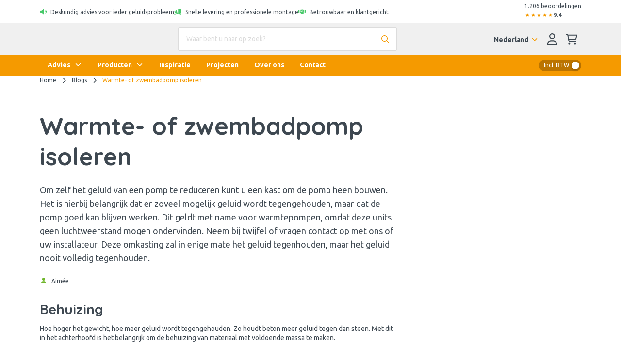

--- FILE ---
content_type: text/html; charset=utf-8
request_url: https://www.easy-noisecontrol.nl/blogs/warmte-of-zwembadpomp-isoleren
body_size: 54737
content:
<!DOCTYPE html><html class="easy-noisecontrol" lang="nl-NL"><head><meta charSet="utf-8" data-next-head=""/><meta name="viewport" content="width=device-width" data-next-head=""/><meta content="follow, index" name="robots" data-next-head=""/><link rel="canonical" href="https://www.easy-noisecontrol.nl/blogs/warmte-of-zwembadpomp-isoleren" data-next-head=""/><title data-next-head="">Warmte- of zwembadpomp isoleren</title><meta property="prepr:id" content="cb333189-36a2-422d-a335-2537cb0da512" data-next-head=""/><meta name="title" property="og:title" content="Warmte- of zwembadpomp isoleren" data-next-head=""/><meta name="twitter:title" content="Warmte- of zwembadpomp isoleren" data-next-head=""/><meta name="description" content="Bent u van plan uw warmtepomp of zwembadpomp te isoleren? Lees hier dan drie tips voor het isoleren van een warmtepomp/zwembadpomp" data-next-head=""/><meta property="og:description" name="og:description" content="Bent u van plan uw warmtepomp of zwembadpomp te isoleren? Lees hier dan drie tips voor het isoleren van een warmtepomp/zwembadpomp" data-next-head=""/><meta name="twitter:description" content="Bent u van plan uw warmtepomp of zwembadpomp te isoleren? Lees hier dan drie tips voor het isoleren van een warmtepomp/zwembadpomp" data-next-head=""/><meta property="og:image" name="og:image" content="https://easynoisecontrol-easy-noise-control.stream.prepr.io/w_3840/5ahbh6m1ma0v-pexels-pixabay-261124.jpg" data-next-head=""/><meta property="og:image:alt" content="Zwembadpomp isoleren" data-next-head=""/><meta name="og:image:height" content="5775" data-next-head=""/><meta name="og:image:width" content="3840" data-next-head=""/><meta name="twitter:image" content="https://easynoisecontrol-easy-noise-control.stream.prepr.io/w_3840/5ahbh6m1ma0v-pexels-pixabay-261124.jpg" data-next-head=""/><meta name="twitter:card" content="summary" data-next-head=""/><link rel="alternate" href="https://www.easy-noisecontrol.at/blogs/schalldammung-einer-warme-oder-poolpumpe" hreflang="de-at" data-next-head=""/><link rel="alternate" href="https://www.easy-noisecontrol.de/blogs/schalldammung-einer-warme-oder-poolpumpe" hreflang="de" data-next-head=""/><link rel="alternate" href="https://www.easy-noisecontrol.de/blogs/schalldammung-einer-warme-oder-poolpumpe" hreflang="de-de" data-next-head=""/><link rel="alternate" href="https://www.easy-noisecontrol.be/blogs/warmte-of-zwembadpomp-isoleren" hreflang="nl-be" data-next-head=""/><link rel="alternate" href="https://www.easy-noisecontrol.nl/blogs/warmte-of-zwembadpomp-isoleren" hreflang="x-default" data-next-head=""/><link rel="alternate" href="https://www.easy-noisecontrol.nl/blogs/warmte-of-zwembadpomp-isoleren" hreflang="nl" data-next-head=""/><link rel="alternate" href="https://www.easy-noisecontrol.nl/blogs/warmte-of-zwembadpomp-isoleren" hreflang="nl-nl" data-next-head=""/><link rel="preload" href="/_next/static/media/70d2fd2b9078a5a3-s.p.woff2" as="font" type="font/woff2" crossorigin="anonymous" data-next-font="size-adjust"/><link rel="preload" href="/_next/static/media/3ecd40fce058ee61-s.p.woff2" as="font" type="font/woff2" crossorigin="anonymous" data-next-font="size-adjust"/><link rel="preload" href="/_next/static/media/33a864272e2b3e97-s.p.woff2" as="font" type="font/woff2" crossorigin="anonymous" data-next-font="size-adjust"/><link rel="preload" href="/_next/static/media/a74fb1607b845cb0-s.p.woff2" as="font" type="font/woff2" crossorigin="anonymous" data-next-font="size-adjust"/><link rel="preload" href="/_next/static/media/68180864d7f93f02-s.p.woff2" as="font" type="font/woff2" crossorigin="anonymous" data-next-font="size-adjust"/><link rel="preload" href="/_next/static/media/de42cfb9a3b980ae-s.p.woff2" as="font" type="font/woff2" crossorigin="anonymous" data-next-font="size-adjust"/><link rel="preload" href="/_next/static/media/8360eb76cbf3c3fd-s.p.woff2" as="font" type="font/woff2" crossorigin="anonymous" data-next-font="size-adjust"/><link rel="preload" href="/_next/static/media/05412e9e8c0ae17e-s.p.woff2" as="font" type="font/woff2" crossorigin="anonymous" data-next-font="size-adjust"/><link rel="preload" href="/_next/static/media/981f1daddbf10233-s.p.woff2" as="font" type="font/woff2" crossorigin="anonymous" data-next-font="size-adjust"/><link rel="preload" href="/_next/static/media/4de1fea1a954a5b6-s.p.woff2" as="font" type="font/woff2" crossorigin="anonymous" data-next-font="size-adjust"/><link rel="preload" href="/_next/static/media/07f0d0991c204e49-s.p.woff2" as="font" type="font/woff2" crossorigin="anonymous" data-next-font="size-adjust"/><link rel="preload" href="/_next/static/media/99adbc1ad871a018-s.p.woff2" as="font" type="font/woff2" crossorigin="anonymous" data-next-font="size-adjust"/><link rel="preload" href="/_next/static/media/904be59b21bd51cb-s.p.woff2" as="font" type="font/woff2" crossorigin="anonymous" data-next-font="size-adjust"/><link rel="preload" href="/_next/static/media/2538c9c0c7d9913d-s.p.woff2" as="font" type="font/woff2" crossorigin="anonymous" data-next-font="size-adjust"/><link rel="preload" href="/_next/static/media/ac1707684b50bbc4-s.p.woff2" as="font" type="font/woff2" crossorigin="anonymous" data-next-font="size-adjust"/><link rel="preload" href="/_next/static/media/7b35a42de30a5315-s.p.woff2" as="font" type="font/woff2" crossorigin="anonymous" data-next-font="size-adjust"/><link rel="preload" href="/_next/static/media/bacefaf2908f4511-s.p.woff2" as="font" type="font/woff2" crossorigin="anonymous" data-next-font="size-adjust"/><link rel="preload" href="/_next/static/media/bbae85bf27d2180e-s.p.woff2" as="font" type="font/woff2" crossorigin="anonymous" data-next-font="size-adjust"/><link rel="preload" href="/_next/static/media/910e68be53d7605a-s.p.woff2" as="font" type="font/woff2" crossorigin="anonymous" data-next-font="size-adjust"/><link rel="preload" href="/_next/static/css/64aac2bef472152c.css?dpl=dpl_HhxWykR9KJ1tS9c2gQGBXRXNtuj6" as="style"/><link rel="preload" href="/_next/static/css/2705e127e03d2353.css?dpl=dpl_HhxWykR9KJ1tS9c2gQGBXRXNtuj6" as="style"/><script type="application/ld+json" data-next-head="">{"@context":"https://schema.org","@graph":[{"@type":"WebSite","url":"https://www.easy-noisecontrol.nl","name":"EASY Noise Control","description":"Specialist in akoestiek en geluidsisolatie","image":["https://easynoisecontrol-easy-noise-control.stream.prepr.io/w_3840/5ahbh6m1ma0v-pexels-pixabay-261124.jpg"],"potentialAction":[{"@type":"SearchAction","target":{"@type":"EntryPoint","urlTemplate":"https://www.easy-noisecontrol.nl/zoeken?query={search_term_string}"},"query-input":"required name=search_term_string"}],"inLanguage":"nl"},{"@type":"BreadcrumbList","itemListElement":[{"@type":"ListItem","position":1,"name":"Home","item":"https://www.easy-noisecontrol.nl/"},{"@type":"ListItem","position":2,"name":"Blogs","item":"https://www.easy-noisecontrol.nl/blogs"},{"@type":"ListItem","position":3,"name":"Warmte- of zwembadpomp isoleren","item":"https://www.easy-noisecontrol.nl/blogs/warmte-of-zwembadpomp-isoleren"}]},{"@type":"Organization","url":"https://www.easy-noisecontrol.nl","name":"EASY Noise Control","logo":"https://www.easy-noisecontrol.nl/assets/images/logo.svg","description":"EASY Noise Control is de specialist in akoestiek en geluidsisolatie. Wij produceren, leveren en monteren akoestische oplossingen tegen galm in gebouwen. Jaarlijks voeren we meer dan 500 ruimte-akoestiek projecten uit. Daarnaast leveren we een breed assortiment akoestische materialen direct uit voorraad.","contactPoint":[{"@type":"ContactPoint","telephone":"+31 30 227 08 00"}],"address":[{"@type":"PostalAddress","streetAddress":"Gessel 62","addressLocality":"Utrecht","postalCode":"3454 MZ","addressCountry":{"@type":"Country","name":"NL"}}],"aggregateRating":{"@type":"AggregateRating","ratingValue":9.4,"bestRating":10,"reviewCount":1206}},{},{"@type":"NewsArticle","headline":"Warmte- of zwembadpomp isoleren","image":[],"datePublished":"18 November 2022","author":{"@type":"Person","name":"Aimée"}}]}</script><style id="stitches">--sxs{--sxs:0 t-enDQtr fibers-foams easy-felt earendel-group db-noisecontrol}@media{:root,.t-enDQtr{--colors-white:#fff;--colors-black:#000;--colors-gray1:#f7faff;--colors-gray2:#f0f0f0;--colors-gray3:#dcdcdc;--colors-gray4:#67747f;--colors-gray5:#8A8A8A;--colors-gray6:#9d9d9c;--colors-primaryDark:#bb7400;--colors-primary:#f59a00;--colors-primaryLight:#facc7f;--colors-primaryLighter:#fef5e5;--colors-secondary:#6a5d5b;--colors-tertiaryDark:#006ca2;--colors-tertiary:#008fd6;--colors-tertiaryLight:#b2ddf2;--colors-tertiaryLighter:#f7faff;--colors-success:#47c869;--colors-successLight:#7ab62c1a;--colors-error:#e61818;--colors-errorLight:#fef6f6;--colors-warning:#ffdb66;--colors-warningLight:#fef5e5;--colors-info:#0fb6dd;--colors-supportGreen:#70b62c;--colors-supportPink:#ea3c79;--colors-supportSalmon:#ffb666;--colors-supportCyan:#00e2d4;--colors-body:#3e4851;--colors-overlay:rgba(62, 72, 81, 0.5);--colors-transparent:#00000000;--colors-fileInputBorder:rgba(32, 40, 57, 0.32);--fonts-body:'Ubuntu', 'Ubuntu Fallback';--fonts-headings:'Quicksand', 'Quicksand Fallback';--fonts-anchor:'Quicksand', 'Quicksand Fallback';--fontSizes-body:0.875rem;--fontSizes-intro:1.125rem;--fontSizes-small:0.75rem;--fontSizes-label:0.875rem;--fontSizes-caption:0.75rem;--fontSizes-subtitle:1rem;--fontSizes-price:2.25rem;--fontSizes-accent:5.625rem;--fontSizes-h1:3.125rem;--fontSizes-mh1:2rem;--fontSizes-h2:1.75rem;--fontSizes-mh2:1.5rem;--fontSizes-h3:1.25rem;--fontSizes-mh3:1.125rem;--fontSizes-h4:1.125rem;--fontSizes-mh4:1rem;--fontSizes-h5:1rem;--fontSizes-mh5:0.875rem;--fontSizes-h6:0.875rem;--fontSizes-mh6:0.875rem;--fontWeights-regular:400;--fontWeights-medium:500;--fontWeights-bold:700;--lineHeights-body:1.4;--lineHeights-intro:1.56;--lineHeights-small:1.67;--lineHeights-label:1.4;--lineHeights-caption:1.33;--lineHeights-subtitle:1.375;--lineHeights-accent:1.2;--lineHeights-h1:normal;--lineHeights-mh1:normal;--lineHeights-h2:1.14;--lineHeights-mh2:1.33;--lineHeights-h3:1.2;--lineHeights-mh3:1.33;--lineHeights-h4:1.33;--lineHeights-mh4:1.5;--lineHeights-h5:1;--lineHeights-mh5:1.4;--lineHeights-h6:1.14;--lineHeights-mh6:1.3;--radii-round:50%;--radii-modal:10px;--radii-frame:10px;--radii-card:10px;--radii-dropdown:10px;--radii-preprImage:8px;--radii-input:2px;--radii-switch:15px;--radii-button:24px;--radii-tag:4px;--radii-search:var(--radii-tag);--radii-cta:var(--radii-frame);--radii-full:9999px;--zIndices-menu:2147483646;--zIndices-modal:2147483647;--shadows-unknown:0;--shadows-toast:16px 32px 40px 0 rgba(0, 0, 0, 0.16);--shadows-modal:16px 32px 40px 0 rgba(0, 0, 0, 0.16);--shadows-card:0 2px 4px 0 rgba(0, 0, 0, 0.24);--shadows-cardHover:16px 32px 40px 0 rgba(0, 0, 0, 0.16);--shadows-dropdown:16px 32px 40px 0 rgba(0, 0, 0, 0.16);--shadows-frame:16px 32px 40px 0 rgba(0, 0, 0, 0.16);--shadows-switch:0 2px 4px 0 rgba(0, 0, 0, 0.24);--shadows-search:0 2px 4px 0 rgba(0, 0, 0, 0.24);--shadows-fileInput:0 2px 4px 0 rgba(0, 0, 0, 0.4);;--space-0:0px;--space-1:8px;--space-2:16px;--space-3:24px;--space-4:32px;--space-5:40px;--space-6:48px;--space-7:56px;--space-8:64px;--space-9:72px;--space-10:80px;--space-11:88px;--space-12:96px;--space-13:104px;--space-14:112px;--space-16:128px;--space-20:160px;--space-24:192px;--space-28:224px;--space-32:256px;--space-36:288px;--space-40:320px;--space-44:352px;--space-48:384px;--space-52:416px;--space-56:448px;--space-60:480px;--space-64:512px;--space-72:576px;--space-80:640px;--space-96:768px;--space-none:0;--space-px:1px;--space-0_25:2px;--space-0_5:4px;--space-0_75:6px;--space-1_5:12px;--space-2_5:20px;--space-3_5:28px;--space-gutter:15px;--space-gutter2x:30px;--space-sm:640px;--space-md:728px;--space-lg:1024px;--space-xl:1172px;--space-xxl:1172px;--sizes-0:0px;--sizes-1:8px;--sizes-2:16px;--sizes-3:24px;--sizes-4:32px;--sizes-5:40px;--sizes-6:48px;--sizes-7:56px;--sizes-8:64px;--sizes-9:72px;--sizes-10:80px;--sizes-11:88px;--sizes-12:96px;--sizes-13:104px;--sizes-14:112px;--sizes-16:128px;--sizes-20:160px;--sizes-24:192px;--sizes-28:224px;--sizes-32:256px;--sizes-36:288px;--sizes-40:320px;--sizes-44:352px;--sizes-48:384px;--sizes-52:416px;--sizes-56:448px;--sizes-60:480px;--sizes-64:512px;--sizes-72:576px;--sizes-80:640px;--sizes-96:768px;--sizes-none:0;--sizes-px:1px;--sizes-0_25:2px;--sizes-0_5:4px;--sizes-0_75:6px;--sizes-1_5:12px;--sizes-2_5:20px;--sizes-3_5:28px;--sizes-gutter:15px;--sizes-gutter2x:30px;--sizes-sm:640px;--sizes-md:728px;--sizes-lg:1024px;--sizes-xl:1172px;--sizes-xxl:1172px}.fibers-foams{--colors-gray1:#F5F5F5;--colors-gray2:#EEEEEE;--colors-gray3:#E0E0E0;--colors-gray4:#616161;--colors-primaryDark:#192248;--colors-primary:#2A3979;--colors-primaryLight:#E1E4F4;--colors-primaryLighter:#CEE6FF;--colors-secondary:#84C0FE;--colors-tertiaryDark:#D2B110;--colors-tertiary:#FFD300;--colors-tertiaryLight:#FFF6CC;--colors-tertiaryLighter:#EEEEEE;--colors-error:#FF6E6E;--colors-body:#0A0D1C;--fonts-body:'Nunito Sans', 'Nunito Sans Fallback';--fonts-headings:'Figtree', 'Figtree Fallback';--fonts-button:'Figtree', 'Figtree Fallback';--fonts-anchor:'Figtree', 'Figtree Fallback'}.easy-felt{--colors-gray1:#fafafa;--colors-gray2:#ebebe0;--colors-gray3:#a7a7a7;--colors-gray4:#4a4a4a;--colors-primaryDark:#cfccc0;--colors-primary:#e9e6d9;--colors-primaryLight:#ebebe0;--colors-primaryLighter:#fbfbf9;--colors-primaryLightest:#f5f5ef;--colors-secondary:#384039;--colors-tertiaryDark:#A47260;--colors-tertiary:#d7967e;--colors-tertiaryLight:#f8ece8;--colors-tertiaryLighter:#e9e6d9;--colors-body:#4a4a4a;--colors-heading:#384039;--fonts-body:'corbel', 'corbel Fallback';--fonts-headings:'corbel', 'corbel Fallback';--fonts-button:'corbel', 'corbel Fallback';--fonts-anchor:'corbel', 'corbel Fallback'}.earendel-group{--colors-gray1:#f7f7f7;--colors-gray2:#f7f7f7;--colors-primaryDark:#255160;--colors-primary:#456b84;--colors-primaryLight:#b9cdda;--colors-primaryLighter:#eaeff4;--colors-primaryLightest:#eaeff4;--colors-secondary:#2b9aaf;--colors-secondaryLight:#effbfc;--colors-tertiaryDark:#ed4a09;--colors-tertiary:#ed4a09;--colors-tertiaryLight:#ffad69;--colors-tertiaryLighter:#fff6ed;--colors-body:#060d13;--colors-heading:#255160;--fonts-body:'Montserrat', 'Montserrat Fallback';--fonts-headings:'Fira Sans', 'Fira Sans Fallback';--fonts-button:'Montserrat', 'Montserrat Fallback';--fonts-anchor:'Montserrat', 'Montserrat Fallback'}.db-noisecontrol{--colors-gray1:#f6f6f6;--colors-gray2:#d1d1d1;--colors-gray3:#b0b0b0;--colors-primaryDark:#8EBDFF;--colors-primary:#4f4f4f;--colors-primaryLight:#8EBDFF;--colors-primaryLighter:#eef5ff;--colors-primaryLightest:#eef5ff;--colors-secondary:#4f4f4f;--colors-secondaryLight:#707070;--colors-tertiaryDark:#8EBDFF;--colors-tertiary:#3775FE;--colors-tertiaryLight:#8EBDFF;--colors-tertiaryLighter:#eef5ff;--colors-error:#FF6E6E;--colors-errorLight:#FEF6F6;--colors-body:#262626;--colors-heading:#141F57;--fonts-body:'Hind', 'Hind Fallback';--fonts-headings:'Lato', 'Lato Fallback';--fonts-button:'Lato', 'Lato Fallback';--fonts-anchor:'Hind', 'Hind Fallback'}}--sxs{--sxs:1 k-bROCdK k-iepoLf k-dqQZmP k-fehnNV bxXiuZ}@media{@keyframes k-bROCdK{from{transform:translateX(calc(100% + var(--space-gutter)))}to{transform:translateX(0)}}@keyframes k-iepoLf{0%{opacity:1;z-index:-1}30%{opacity:0}50%{opacity:0;height:auto;padding:var(--space-gutter)}100%{opacity:0;height:0;padding:0}}@keyframes k-dqQZmP{0%{transform:translateX(var(--radix-toast-swipe-end-x))}50%{transform:translateX(calc(100% + var(--space-gutter)));height:auto;padding:var(--space-gutter)}100%{transform:translateX(calc(100% + var(--space-gutter)));height:0;padding:0}}@keyframes k-fehnNV{0%{transform:rotate(0deg)}100%{transform:rotate(360deg)}}:root{font-family:var(--fonts-body);line-height:var(--lineHeights-body);color:var(--colors-body)}input:focus,button:focus,select:focus,textarea:focus{outline:none}body{overflow-x:hidden;background-color:var(--colors-white);-webkit-font-smoothing:antialiased;-moz-osx-font-smoothing:grayscale}#nprogress .bar{background-color:var(--colors-primary);position:fixed;z-index:1031;top:0;left:0;width:100%;height:2px}.fibers-foams #nprogress .bar{background-color:var(--colors-primaryDark)}.easy-felt #nprogress .bar{background-color:var(--colors-tertiary)}#hubspot-messages-iframe-container.hbspt-chat-container{animation:k-idGsnq 5000ms ease;z-index:99_999 !important}.advanced-cropper__boundary {overflow:hidden}.advanced-cropper__background{box-shadow:0px 0px 0 1px var(--colors-black)}.advanced-cropper-stencil-wrapper{cursor:move}.product-detail-page #hubspot-messages-iframe-container.hbspt-chat-container{bottom:-6px !important}@media (min-width: 992px){#hubspot-messages-iframe-container.hbspt-chat-container{animation:k-idGsnq 0 ease}}@media (min-width: 992px){.product-detail-page #hubspot-messages-iframe-container.hbspt-chat-container{bottom:0 !important}}[id^="trustbadge-container-"]{z-index:10 !important}@media (max-width: 575.98px){[id^="trustbadge-container-"] [id^="minimized-trustbadge-"]{bottom:12px !important;left:12px !important}}@media (max-width: 575.98px){[id^="trustbadge-container-"] [id^="maximized-trustbadge-"]{bottom:12px !important;left:12px !important}}}--sxs{--sxs:2 PJLV c-dSzELu c-dDtcoq c-gyNHOG c-byVETL c-lnjKCs c-cCIZKZ c-eBCQgf c-fPdOTi c-hiGFEN c-TqOXX c-eKyJNY c-bDPkjq c-iRWbVY c-jOqJTL c-PJLV c-jOtZLW c-glRkPb c-eQyfZo c-iNVsAR c-kzWCVq c-hQbPfX c-iEaapN c-jTcDrz c-jZpPCN c-gAdLNi c-bSMcqW c-deJXyl c-bvQIYJ c-lBwzA c-kRpqzK c-kfxdbp c-pEOnr c-cmpvrW c-cnITWB c-bYZaiG c-djObUC c-fJpiNq c-bOKnMo c-gxWbdh c-RvBSu c-jhCLnC c-leeuAK c-klECUt c-ingYJB c-iChZVp c-igcASj c-jHWyaL c-kCTALF c-dBGUYe c-cCpjJm c-jqDFxt c-lmMtLi c-foWpWW c-jHsGTj c-iAqjGY c-kTYSaJ c-cyzVfK c-hDyHac c-hEMhqn c-iQeNbk c-hECDsf c-cagYzh c-POlaT c-fixGjY c-hiQnXT c-dpxIdx c-jgNQFO c-khXFXV c-hqwdeM c-fvPCqR c-edrZpM c-fGRahz c-bssxdD c-gGwxry c-incKQl c-ddyScB c-cdNvtQ c-dGQPai c-glIAZN c-hdciub c-hOAWxo c-iomxRD c-ecvbgs c-iXXCvf c-hIgJDx c-iabene c-kYMMba c-gKqGlk c-fqaFGq c-hZetFp c-hgxTkZ c-eHrkUF c-fGENLU c-cszCuw c-bistgu c-fnwwAy c-ewUocB c-eUdKmd c-kCexdV c-egLZCW c-hxqoKw c-ccjpAJ c-bdliev c-gEwiHf c-jOLCEQ c-iPLEMm c-hCVZsN c-kOCUCf c-ilTDyQ c-McSGr c-kABmCQ c-gXTsza c-hFryez c-gPjxah c-hmayHo c-cNnxak c-JexlZ c-kjEOAA c-gkLTqw c-cmVlgk c-gSBIli c-gvTmKt c-FGXvK c-hFfPfR c-cayznn c-fQELBY c-fjGTph c-fZLwXq c-czwusI c-kITfIK c-hXkRzu c-lcmcSR c-bFQjAC c-MhDcs c-gtVdmq c-WntZX c-caoHZT c-cHFHrb c-cpHiLQ c-lmWBoG c-jjuQZs c-jENYiR c-iZNZsE c-hqPcwi c-gfzCFT c-huGjED c-fSJvVE c-fRSbqy c-kpoAw c-jGdhFN c-gMgkrN c-jBkXME c-igbYeY c-gJGpMf c-dDOnTO c-jnAmlv c-fIaqhA c-lcCpIz c-hQfdtt c-kkVCuR c-cWUBED c-jZkeu c-iueHQS c-guYVxI c-gwgeem c-dEvyFh c-geewmE c-dzrlLw c-bqroYz c-hZbIHI c-fqtjDD c-cjqxbO c-hiEDAa c-jLWmKJ c-jKFsMy c-cwLox c-imxXhq c-emyTkF c-kAvYWf c-ekTCJv c-iQVQPJ c-gkKMje c-sDZiP c-gbvDOC c-idLcQg c-cIYtge c-lpiOMB c-hOgadA c-jNiMYu c-bbCSjS c-fQGYXi c-bQZaf c-bOmCIy c-kqvkfk c-cLLggm c-hzFrHQ c-iEGubX c-kiqDwy c-dqQmSG c-kPXxrd c-alwQu c-fxrEBZ c-fnlaom c-biwYWu c-erFjOG c-jQgxBU c-juNWvQ c-jvOiKh c-gdKqUT c-fQEEvj c-kHpDzc c-dnvjQW c-bczxYI c-eNFjnb c-fbVjku c-dHxVAs c-dKVsak c-fcGtsB c-jQxwKe c-eEKYdO c-grrIrQ c-bkruni c-hrhRPv c-dYYHbO c-dziLZf c-jZsiCl c-jqlRAR c-joAvzu c-bhpixn c-MrjSz c-RUwYJ c-blplCM c-NlDvf c-gsmDXe c-jcZtKE c-cMavbq c-dwvdzq c-egnITd c-PvbTd}@media{.c-dSzELu{position:fixed;top:0;right:0;display:flex;flex-direction:column;padding:var(--space-gutter);gap:var(--space-gutter);width:390px;max-width:100vw;margin:0;list-style:none;z-index:2147483647;outline:none}.c-dDtcoq{---spacingTop:0;---spacingBottom:0;display:flex;flex-direction:column;min-height:100vh;background-color:var(--colors-white)}.c-gyNHOG{background-color:var(--colors-white);padding-top:var(--space-0_25);padding-bottom:var(--space-0_25)}.c-lnjKCs{display:flex;flex-wrap:wrap;align-items:center;gap:var(--space-2)}@media (max-width: 991.98px){.c-lnjKCs{gap:0;flex-wrap:nowrap}}@media (max-width: 991.98px){.c-cCIZKZ{min-width:100%;box-sizing:border-box;text-align:center;padding-left:var(--space-2);padding-right:var(--space-2)}}.c-eBCQgf{display:flex;flex-direction:row;align-items:flex-start}.c-hiGFEN{---color:inherit;display:inline-grid;place-items:center;position:relative}.c-hiGFEN svg{height:var(---fontSize);fill:var(---color)}.c-fPdOTi{padding-top:1px;margin-right:var(---margin)}.c-TqOXX{font-family:var(--fonts-body);font-weight:var(--fontWeights-regular);line-height:var(---lineHeight)}.c-eKyJNY{font-size:var(--fontSizes-small);---lineHeight:var(--lineHeights-small)}.c-bDPkjq{---lineHeight:1.3}.c-jOqJTL{display:flex;align-items:center;gap:var(--space-1)}@media (max-width: 767.98px){.c-jOqJTL{gap:var(--space-0_5)}}.c-jOtZLW{display:flex;align-items:center;margin-top:var(--space-0_25);gap:var(--space-0_25)}.easy-felt .c-jOtZLW svg{fill:var(--colors-warning)}.c-eQyfZo{---color:inherit;display:inline-grid;place-items:center;position:relative}.c-eQyfZo > svg{width:auto;height:var(---width)}.c-glRkPb{color:var(--colors-primary)}.fibers-foams .c-glRkPb{color:var(--colors-primaryDark)}@media (max-width: 991.98px){.c-iRWbVY{display:none}}.c-byVETL{display:flex;flex-direction:row;min-height:44px;justify-content:space-between;align-items:center;padding-top:var(--space-0_25);padding-bottom:var(--space-0_25)}@media (max-width: 991.98px){.c-byVETL{overflow:hidden;width:100%;padding-left:0 !important;padding-right:0 !important;margin-left:0 !important;margin-right:0 !important;max-width:none !important}}@media (min-width: 992px){.c-iNVsAR{position:sticky;top:0;z-index:10}}.c-kzWCVq{background-color:var(--colors-gray2);padding-top:var(--space-1);padding-bottom:var(--space-1)}.fibers-foams .c-kzWCVq,.db-noisecontrol .c-kzWCVq{background-color:var(--colors-gray1)}.c-iEaapN{position:relative;cursor:pointer}.c-hQbPfX{color:var(--colors-primary)}.fibers-foams .c-hQbPfX{color:var(--colors-primaryDark)}.easy-felt .c-hQbPfX{color:var(--colors-font)}.c-jTcDrz{position:relative;width:100%;---gutter:var(--space-1_5) var(--space-3);---borderColor:var(--colors-gray2)}.c-jZpPCN > *:last-child{margin-bottom:0}.c-gAdLNi{position:relative;margin-bottom:var(--space-3)}.c-bSMcqW{position:relative;width:100%}.c-deJXyl{font-size:var(--fontSizes-body);---lineHeight:var(--lineHeights-body);---defaultSpacing:var(--space-2);color:var(--colors-body)}.c-bvQIYJ{---color:var(--colors-body);---borderColor:var(--colors-gray3);---backgroundColor:var(--colors-white);width:100%;padding:14px var(--space-2);background-color:var(---backgroundColor);border:1px solid var(---borderColor);border-radius:var(--radii-input);color:var(---color)}.c-bvQIYJ[type=number]::-webkit-inner-spin-button,.c-bvQIYJ[type=number]::-webkit-outer-spin-button{opacity:1}.c-bvQIYJ::placeholder{opacity:1;color:var(--colors-gray3)}.c-bvQIYJ:disabled{cursor:not-allowed;---color:var(--colors-gray4);---borderColor:var(--colors-gray2);---backgroundColor:var(--colors-gray2)}.c-lBwzA{position:absolute;padding-right:var(--space-2);right:0;top:0;width:auto !important;height:100% !important;bottom:0}.db-noisecontrol .c-lBwzA{color:var(--colors-tertiaryLight)}.earendel-group .c-lBwzA{color:var(--colors-primaryLight)}.c-kRpqzK{border-radius:var(--radii-input);box-shadow:var(--shadows-search);border-top:1px solid var(---borderColor);background-color:var(--colors-white);max-height:355px;overflow-y:scroll;position:absolute;left:0;margin-top:var(--space-0_5);z-index:var(--zIndices-menu);top:100%;right:0}.c-kfxdbp{margin-right:var(--space-1)}@media (max-width: 991.98px){.c-kfxdbp{display:none}}.c-cnITWB{-webkit-user-select:none;user-select:none;height:var(--space-5)}.easy-felt .c-cnITWB svg{fill:var(--colors-body)}.c-bYZaiG{margin-right:var(--space-0_5)}.fibers-foams .c-bYZaiG{color:var(--colors-primaryDark)}.c-cmpvrW{position:relative}.c-djObUC{position:relative;overflow:hidden;---backgroundColor:var(--colors-white);---borderColor:var(--colors-gray2);display:block;width:100%;padding:var(--space-3);background-color:var(---backgroundColor);border:1px solid var(---backgroundColor)}.c-fJpiNq{z-index:500;max-width:100vw}.c-pEOnr{background-color:var(--colors-primary)}.fibers-foams .c-pEOnr{background-color:var(--colors-primaryDark)}.fibers-foams .c-bOKnMo{color:var(--colors-primaryDark)}.c-gxWbdh{background-color:var(--colors-primary)}.fibers-foams .c-gxWbdh,.earendel-group .c-gxWbdh{background-color:var(--colors-primaryDark)}@media (min-width: 992px){.c-jhCLnC{display:none}}@media (max-width: 991.98px){.c-jhCLnC{display:flex;color:var(---headerColor);position:relative;align-items:center;justify-content:center;-webkit-user-select:none;user-select:none;cursor:pointer;top:0;left:0;right:0;height:var(---headerHeight);background:var(---headerBackgroundColor)}}.c-leeuAK{position:absolute;left:var(---gutter);place-items:inherit;top:50%;transform:translateY(-50%);color:var(---headerColor)}.c-kCTALF{position:relative;margin-left:var(--space-1)}@media (min-width: 992px){.c-kCTALF{transition:transform 200ms ease}}@media (min-width: 992px){[data-state=open] .c-kCTALF{transform:rotate(-180deg)}}@media (max-width: 991.98px){.c-kCTALF{transform:rotate(-90deg)}}.c-iChZVp{font-family:var(--fonts-button);font-size:var(--fontSizes-body);font-weight:var(--fontWeights-bold);---lineHeight:var(--lineHeights-body)}.c-igcASj{color:var(--colors-white);text-align:left}.c-igcASj:focus{text-decoration:underline;outline:0}@media (min-width: 992px){.c-igcASj{padding:var(--space-1_5) var(--space-2)}}@media (min-width: 992px){.c-igcASj[data-state="open"],.c-igcASj:hover{background-color:var(--colors-white);color:var(--colors-body)}}@media (max-width: 991.98px){.c-igcASj{display:flex;justify-content:space-between;padding-top:var(--space-1);padding-bottom:var(--space-1);flex-grow:1;color:var(--colors-body)}}@media (max-width: 991.98px){.c-igcASj[data-state="open"],.c-igcASj:hover{text-decoration:underline}}.earendel-group .c-jHWyaL{font-weight:var(--fontWeights-medium)}.c-dBGUYe{width:100%}@media (min-width: 992px){.c-dBGUYe{position:absolute;top:0;left:0;display:grid;grid-template-columns:repeat(4, 1fr);gap:var(---gutter);padding:var(---gutterLarge)}}@media (min-width: 992px){.c-dBGUYe[data-motion="from-start"]{animation:k-bexsLg 200ms ease}}@media (min-width: 992px){.c-dBGUYe[data-motion="from-end"]{animation:k-gtDqHt 200ms ease}}@media (min-width: 992px){.c-dBGUYe[data-motion="to-start"]{animation:k-izzQmA 200ms ease}}@media (min-width: 992px){.c-dBGUYe[data-motion="to-end"]{animation:k-inmuOh 200ms ease}}@media (max-width: 991.98px){.c-dBGUYe{height:calc(100vh - var(---headerHeight));padding:var(---gutter);padding-bottom:var(--space-6);background-color:var(---backgroundColor);overflow-y:scroll}}@media (max-width: 991.98px){.c-dBGUYe .c-hZetFp{height:auto;margin-bottom:var(--space-2)}}@media (max-width: 991.98px){.c-dBGUYe .c-hZetFp:last-child{margin-bottom:0}}.c-ingYJB{display:flex;align-items:center;cursor:pointer;justify-content:space-between}.c-jqDFxt{display:block;position:absolute;height:var(---thumb);width:var(---thumb);background-color:var(--colors-white);border-radius:var(--radii-round);box-shadow:var(--shadows-switch);transition:left 100ms;will-change:transform;left:var(---spacing);top:var(---spacing);bottom:var(---spacing)}.c-jqDFxt[data-state="checked"]{left:calc(100% - var(---thumb) - var(---spacing))}.c-lmMtLi{position:relative;display:grid;gap:var(---spacing);margin-left:calc(var(---spacing) * 2);margin-right:calc(var(---spacing) * 2);grid-template-columns:calc(var(---thumb) - var(---spacing)) 1fr calc(var(---thumb) - var(---spacing))}.c-foWpWW{grid-row:1;visibility:hidden}.easy-felt .c-cCpjJm{---height:var(--space-4)}.easy-noisecontrol .c-cCpjJm,.fibers-foams .c-cCpjJm,.db-noisecontrol .c-cCpjJm{---height:var(--space-3)}.c-cCpjJm{---thumb:calc(var(---height) - (var(---spacing) * 2));---spacing:var(--space-0_5);---color:var(--colors-body);display:flex;position:relative;align-items:center;border-radius:var(--radii-switch);color:var(---color);background-color:var(---backgroundColor) !important;height:var(---height)}.c-cCpjJm[data-state="checked"] div span:first-child{visibility:visible}.c-cCpjJm[data-state="unchecked"] div span:last-child{visibility:visible}.c-klECUt{display:flex}@media (max-width: 991.98px){.c-klECUt{padding:calc(var(---gutter) - var(--space-1)) var(---gutter);height:calc(100vh - var(---headerHeight));overflow-y:scroll;flex-direction:column}}.c-jHsGTj{position:absolute;left:0;right:0}@media (min-width: 992px){.c-jHsGTj{top:100%}}@media (max-width: 991.98px){.c-jHsGTj{top:var(---headerHeight)}}@media (min-width: 992px){.c-iAqjGY{position:relative;background-color:var(---backgroundColor);transform-origin:top center;width:100%;height:var(--radix-navigation-menu-viewport-height);overflow:hidden;box-shadow:var(--shadows-frame)}}@media (min-width: 992px){.c-iAqjGY[data-state="open"]{animation:k-iDfgAd 200ms ease}}@media (min-width: 992px){.c-iAqjGY[data-state="closed"]{animation:k-joafdW 200ms ease}}@media (max-width: 991.98px){.c-iAqjGY[data-state="open"]{animation:k-gtDqHt 200ms ease}}@media (max-width: 991.98px){.c-iAqjGY[data-state="closed"]{animation:k-inmuOh 200ms ease}}.c-RvBSu{---headerHeight:50px;---headerColor:var(--colors-white);---headerBackgroundColor:var(--colors-primary);---backgroundColor:var(--colors-white);---gutter:var(--space-2);---gutterLarge:var(--space-3)}.fibers-foams .c-RvBSu,.earendel-group .c-RvBSu{---headerBackgroundColor:var(--colors-primaryDark)}@media (min-width: 992px){.c-RvBSu{position:relative;background-color:var(---headerBackgroundColor)}}@media (max-width: 991.98px){.c-RvBSu{position:fixed;z-index:var(--zIndices-menu);background-color:var(---backgroundColor);inset:0;opacity:0}}.c-kTYSaJ{align-items:center;flex-wrap:wrap;display:flex}.c-cyzVfK{text-decoration:underline;cursor:pointer}.easy-felt .c-cyzVfK{color:var(--colors-tertiary)}.earendel-group .c-cyzVfK{color:var(--colors-body)}@media (max-width: 991.98px){.c-cyzVfK{display:none}}.c-hDyHac{color:var(--colors-body);margin-left:var(--space-1);margin-right:var(--space-1)}@media (max-width: 991.98px){.c-hDyHac{display:none}}.c-hEMhqn{display:none}@media (max-width: 991.98px){.c-hEMhqn{display:block;margin-right:var(--space-0_5)}}.c-iQeNbk{color:var(--colors-primary)}.fibers-foams .c-iQeNbk,.easy-felt .c-iQeNbk,.earendel-group .c-iQeNbk{color:var(--colors-body)}@media (max-width: 991.98px){.c-iQeNbk{display:none}}.c-hECDsf{margin-top:var(---spacingTop);margin-bottom:var(---spacingBottom)}@media (max-width: 991.98px){.c-hECDsf{margin-top:var(--space-2)}}.c-POlaT{display:flex;flex-direction:row;justify-content:space-between;align-items:flex-start}.easy-felt .c-POlaT .c-TqOXX:where(.c-eKyJNY.c-fcGtsB){background-color:var(--colors-tertiary)}.c-fixGjY{display:flex;flex-direction:column}.c-hiQnXT{font-family:var(--fonts-headings);font-weight:var(--fontWeights-bold);line-height:var(---lineHeight)}.c-dpxIdx{font-size:var(--fontSizes-h4);---lineHeight:var(--lineHeights-h4)}.easy-felt .c-dpxIdx,.earendel-group .c-dpxIdx,.db-noisecontrol .c-dpxIdx{color:var(--colors-heading)}@media (max-width: 991.98px){.c-dpxIdx{font-size:var(--fontSizes-mh4);---lineHeight:var(--lineHeights-mh4)}}.c-jgNQFO{margin-bottom:var(--space-0_5)}@media (max-width: 767.98px){.c-jgNQFO{margin-bottom:var(--space-1)}}@media (min-width: 992px){.c-cagYzh{display:none}}.c-hqwdeM{position:relative;display:grid;gap:var(--space-1_5);grid-template-columns:repeat(2, 1fr)}.c-hqwdeM > :nth-child(3n + 1){grid-column:span 2}.easy-felt .c-hqwdeM .c-iEaapN,.easy-felt .c-hqwdeM .c-cLLggm{border-radius:var(--radii-preprImage);overflow:hidden}.c-khXFXV{display:block;padding-right:var(--space-1_5)}@media (max-width: 991.98px){.c-khXFXV{display:none}}.c-edrZpM{cursor:pointer;position:relative;display:flex;overflow-x:scroll;scroll-snap-type:x mandatory;overscroll-behavior-x:contain;scrollbar-width:none;-ms-overflow-style:none}.c-edrZpM::-webkit-scrollbar{display:none}.c-fGRahz{scroll-snap-align:start;width:100%;flex-shrink:0}.c-fvPCqR{display:none}@media (max-width: 991.98px){.c-fvPCqR{display:block}}.c-gGwxry{display:flex;align-items:center;justify-content:center;width:100%}.c-bssxdD,.c-bssxdD[type="submit"]{position:relative;border-radius:var(--radii-button);line-height:1;text-align:center;cursor:pointer;align-items:center;gap:var(--space-1);display:inline-flex;font-weight:var(--fontWeights-bold);border:2px solid var(---backgroundColor);color:var(---color);background-color:var(---backgroundColor)}.c-incKQl{font-size:var(--fontSizes-body)}.c-incKQl > *:last-child{margin-bottom:0}.c-ddyScB{display:flex;align-items:center;margin-bottom:var(--space-1);list-style:none}.c-ddyScB:last-child{margin-bottom:0}.c-cdNvtQ{padding-top:var(--space-3)}.c-cdNvtQ .c-dGQPai:last-child{border-bottom:0}.c-hdciub{transform:var(---transform);margin-left:var(--space-2)}.easy-noisecontrol .c-hdciub{color:var(--colors-primary)}.c-glIAZN{display:flex;align-items:center;width:100%;justify-content:space-between;text-align:left}.c-glIAZN:focus{text-decoration:underline}.c-glIAZN[data-state="open"]{---transform:rotate(180deg)}.c-glIAZN[data-state="closed"]{---transform:rotate(0)}.c-hOAWxo{margin-top:var(--space-2)}.c-dGQPai{border-top:var(--space-0_25) solid var(--colors-primaryLight);padding-top:var(--space-2);padding-bottom:var(--space-2)}.c-dGQPai:last-child{border-bottom:var(--space-0_25) solid var(--colors-primaryLight)}.fibers-foams .c-dGQPai{border-top:var(--space-0_25) solid var(--colors-primary)}.fibers-foams .c-dGQPai:last-child{border-bottom:var(--space-0_25) solid var(--colors-primary)}.easy-noisecontrol .c-dGQPai{border-color:var(--colors-gray2)}.c-iomxRD{height:100%;position:relative}.c-ecvbgs{position:sticky;top:132px}@media (max-width: 991.98px){.fibers-foams .c-iXXCvf{display:none}}@media (max-width: 991.98px){.c-iXXCvf{display:none}}.c-hIgJDx{display:block}@media (max-width: 991.98px){.c-hIgJDx{display:none}}.c-gKqGlk{font-size:var(--fontSizes-h2);---lineHeight:var(--lineHeights-h2);---defaultSpacing:var(--space-2)}.easy-felt .c-gKqGlk,.earendel-group .c-gKqGlk,.db-noisecontrol .c-gKqGlk{color:var(--colors-heading)}.c-gKqGlk .db-noisecontrol{color:var(--colors-body)}@media (max-width: 991.98px){.c-gKqGlk{font-size:var(--fontSizes-mh2);---lineHeight:var(--lineHeights-mh2)}}.c-fqaFGq{display:grid;gap:var(--space-4);grid-template-columns:repeat(4, minmax(200px, 1fr))}@media (max-width: 991.98px){.c-fqaFGq{grid-template-columns:repeat(auto-fit, minmax(300px, 1fr))}}.c-hgxTkZ{object-fit:cover;object-position:center}.c-eHrkUF{flex-grow:1;display:flex;flex-direction:column;align-items:flex-start;padding:var(--space-2)}.earendel-group .c-eHrkUF{background-color:var(--colors-white)}.c-fGENLU{display:flex;flex-direction:column;height:100%;width:100%}.easy-felt .c-fGENLU{padding:var(--space-2)}.c-cszCuw{font-size:var(--fontSizes-h3);---lineHeight:var(--lineHeights-h3);---defaultSpacing:var(--space-1)}.earendel-group .c-cszCuw,.db-noisecontrol .c-cszCuw{color:var(--colors-heading)}@media (max-width: 991.98px){.c-cszCuw{font-size:var(--fontSizes-mh3);---lineHeight:var(--lineHeights-mh3)}}.easy-felt .c-bistgu{color:var(--colors-body)}.c-fnwwAy{pointer-events:none;margin-bottom:var(--space-4)}.c-ewUocB{display:flex;justify-content:space-between;align-items:flex-end;flex-direction:row-reverse;margin-top:auto;flex-wrap:wrap;gap:var(--space-2) var(--space-1)}.c-eUdKmd{display:flex;align-items:flex-end;color:var(--colors-tertiary);margin-right:auto}.easy-felt .c-eUdKmd{margin-top:var(--space-0_5);font-weight:var(--fontWeights-regular)}.fibers-foams .c-eUdKmd{color:var(--colors-primaryDark)}.c-hZetFp{---borderColor:var(--colors-white)}.db-noisecontrol .c-hZetFp{---borderColor:var(--colors-gray2);box-shadow:unset}.c-hZetFp{text-align:unset;background-color:var(--colors-white);border:1px solid var(---borderColor);border-radius:var(--radii-card);overflow:hidden;height:100%;display:flex;flex-direction:column;transition:box-shadow 200ms ease-in-out;cursor:pointer}.c-hZetFp .c-hgxTkZ{transition:transform 200ms ease-in-out}.earendel-group .c-hZetFp{---borderColor:var(--colors-gray2)}.easy-felt .c-hZetFp{border-width:0}.c-hZetFp:hover{box-shadow:var(--shadows-cardHover)}.c-hZetFp:hover img{transform:scale(1.1)}.c-kYMMba{position:relative;z-index:2}.c-iabene{padding-top:var(--space-6);padding-bottom:var(--space-6)}.c-kCexdV > *:first-child{margin-top:0}.c-kCexdV > *:last-child{margin-bottom:0}.c-ccjpAJ{font-size:var(--fontSizes-h5);---lineHeight:var(--lineHeights-h5);---defaultSpacing:var(--space-2)}.easy-felt .c-ccjpAJ{color:var(--colors-heading)}.db-noisecontrol .c-ccjpAJ,.earendel-group .c-ccjpAJ{color:var(--colors-body)}.earendel-group .c-ccjpAJ{font-weight:var(--fontWeights-regular)}@media (max-width: 991.98px){.c-ccjpAJ{font-size:var(--fontSizes-mh5);---lineHeight:var(--lineHeights-mh5)}}.c-gEwiHf{margin-right:var(--space-0_5)}.c-bdliev{---color:var(--colors-body);---borderColor:var(--colors-primary)}.db-noisecontrol .c-bdliev{---color:var(--colors-primary)}.earendel-group .c-bdliev{---color:var(--colors-heading);---borderColor:var(--colors-heading)}.earendel-group p .c-bdliev{font-weight:var(--fontWeights-regular);border-bottom-width:0;text-decoration:underline;---color:var(--colors-primaryDark)}.c-bdliev{display:inline-flex;cursor:pointer;align-items:center;font-weight:var(--fontWeights-bold);font-family:var(--fonts-anchor);color:var(---color);border-bottom:2px solid var(---borderColor)}.c-hxqoKw{margin-top:auto !important;margin-bottom:auto !important;position:relative;z-index:1}@media (max-width: 991.98px){.c-hxqoKw{padding-top:var(--space-4);padding-bottom:0}}.c-jOLCEQ{position:relative;display:flex;align-items:center}@media (max-width: 991.98px){.c-jOLCEQ{max-width:300px !important;margin-left:auto;margin-right:auto}}@media (min-width: 992px){.easy-felt .c-jOLCEQ{max-width:450px !important;margin-left:auto;margin-right:auto}}@media (max-width: 991.98px){.c-egLZCW{flex-direction:column-reverse !important}}@media (max-width: 991.98px){.c-iPLEMm{display:none}}@media (max-width: 991.98px){.easy-felt .c-iPLEMm{display:none}}@media (max-width: 991.98px){.fibers-foams .c-iPLEMm{display:none}}.c-hCVZsN{display:flex;flex-wrap:wrap;align-items:center;margin-bottom:calc(var(---gap)*-1)}.c-kOCUCf{margin-top:var(--space-4);display:flex;flex-direction:column}.easy-felt .c-ilTDyQ svg{color:var(--colors-tertiary)}.c-kABmCQ{background-color:var(--colors-tertiaryLighter);border-radius:var(--radii-preprImage);display:flex;flex-direction:column;gap:var(--space-4);padding:var(--space-3) var(--space-2);align-items:flex-start}.fibers-foams .c-kABmCQ{background-color:var(--colors-primaryLight)}.c-gXTsza{display:flex;gap:var(--space-2);justify-content:space-between;width:100%}.c-hFryez{display:flex;flex-direction:column;gap:var(--space-1);justify-content:center}.c-gPjxah{margin:0}.c-hmayHo{font-size:var(--fontSizes-h6);---lineHeight:var(--lineHeights-h6);---defaultSpacing:var(--space-2)}@media (max-width: 991.98px){.c-hmayHo{font-size:var(--fontSizes-mh6);---lineHeight:var(--lineHeights-mh6)}}.c-cNnxak{margin:0;color:var(--colors-primary)}.easy-felt .c-cNnxak{color:var(--colors-tertiary)}.fibers-foams .c-cNnxak{color:var(--colors-primaryDark)}.c-JexlZ{width:100px;z-index:2;height:92px;flex-shrink:0;margin:auto}.c-kjEOAA{display:flex;gap:var(--space-2)}.c-gkLTqw{display:flex;justify-content:center;align-items:center;width:var(--sizes-4);height:var(--sizes-4);background-color:var(--colors-primary);border-radius:var(--radii-round)}.easy-felt .c-gkLTqw{background-color:var(--colors-tertiary)}.fibers-foams .c-gkLTqw{background-color:var(--colors-primaryDark)}.c-cmVlgk{text-align:left}.c-gSBIli{color:var(--colors-gray4);text-align:left}@media (min-width: 992px){.c-McSGr{display:none}}@media (min-width: 992px){.easy-felt .c-McSGr{display:none}}@media (min-width: 992px){.fibers-foams .c-McSGr{display:none}}.c-FGXvK{background-color:var(--colors-gray2);margin-top:auto}.easy-felt .c-FGXvK{background-color:var(--colors-primaryLighter)}.fibers-foams .c-FGXvK,.db-noisecontrol .c-FGXvK{background-color:var(--colors-gray1)}.c-hFfPfR{display:flex;width:100%;padding-top:var(--space-4);padding-bottom:var(--space-4);gap:var(--space-4)}@media (max-width: 767.98px){.c-hFfPfR{flex-direction:column;padding-left:var(--space-2_5);padding-right:var(--space-2_5);padding-bottom:var(--space-1)}}.c-fQELBY{margin-bottom:var(--space-2)}.c-fZLwXq{white-space:pre-wrap}.easy-felt .c-fjGTph svg{fill:var(--colors-tertiary)}.fibers-foams .c-fjGTph svg{fill:var(--colors-primary)}.c-czwusI{color:var(--colors-primary)}.fibers-foams .c-czwusI{color:var(--colors-primaryDark)}.easy-felt .c-czwusI,.db-noisecontrol .c-czwusI{color:var(--colors-tertiary)}@media (max-width: 991.98px){.c-czwusI > svg{width:24px;height:24px}}.c-kITfIK{text-decoration:underline;font-weight:var(--fontWeights-medium)}.easy-felt .c-hXkRzu{color:var(--colors-tertiary)}.c-cayznn{flex:2;margin-right:var(--space-4m)}@media (max-width: 767.98px){.c-cayznn{margin-right:0}}.c-bFQjAC{display:grid;grid-template-columns:repeat(4, 1fr);gap:var(--space-4)}@media (max-width: 991.98px){.c-bFQjAC{grid-template-columns:repeat(2, 1fr)}}@media (max-width: 767.98px){.c-bFQjAC{grid-template-columns:1fr;gap:0}}.c-MhDcs{display:flex;flex:1;flex-direction:column;gap:var(--space-2_5)}@media (max-width: 767.98px){.c-MhDcs{gap:0}}.c-gtVdmq{min-height:2em;text-align:start;display:flex;align-items:center;justify-content:space-between;gap:var(--space-2)}@media (min-width: 768px){.c-gtVdmq{pointer-events:none}}@media (max-width: 767.98px){.c-gtVdmq{min-height:var(--sizes-6)}}.earendel-group .c-WntZX{font-weight:var(--fontWeights-bold)}@media (min-width: 768px){.c-caoHZT{display:none}}@media (max-width: 767.98px){.c-cHFHrb{margin-top:var(--space-1_5);margin-bottom:var(--space-1_5);min-height:var(--sizes-2_5)}}.c-lcmcSR{flex:5}.c-cpHiLQ{display:flex;justify-content:center;align-items:center;background-color:var(--colors-white);padding:var(--space-2);gap:var(--space-1)}@media (min-width: 992px){.c-cpHiLQ{display:none}}.c-lmWBoG{display:flex;justify-content:center;align-items:center;background-color:var(--colors-white);padding:var(--space-2);min-height:69px;column-gap:var(--space-6)}@media (max-width: 991.98px){.c-lmWBoG{gap:var(--space-3)}}@media (max-width: 767.98px){.c-lmWBoG{flex-direction:column;row-gap:var(--space-2);padding-left:0;padding-right:0}}.c-jjuQZs{display:flex;justify-content:center;align-items:center;gap:var(--space-2)}.c-jENYiR{background-color:var(--colors-gray6);width:var(--sizes-0_25);height:var(--sizes-3_5)}@media (max-width: 767.98px){.c-jENYiR{display:none}}.c-iZNZsE{display:flex;align-items:center;gap:var(--space-6)}@media (max-width: 991.98px){.c-iZNZsE{gap:var(--space-3)}}@media (max-width: 767.98px){.c-iZNZsE{display:none}}.c-hqPcwi{display:flex;justify-content:center;align-items:center}.c-hqPcwi:not(:hover) path{fill:var(--colors-gray6) !important}.c-gvTmKt{margin-top:auto}.c-gfzCFT{font-size:var(--fontSizes-h1);---lineHeight:var(--lineHeights-h1);---defaultSpacing:var(--space-2)}.easy-felt .c-gfzCFT,.earendel-group .c-gfzCFT,.db-noisecontrol .c-gfzCFT{color:var(--colors-heading)}@media (max-width: 991.98px){.c-gfzCFT{font-size:var(--fontSizes-mh1);---lineHeight:var(--lineHeights-mh1)}}.c-huGjED{font-size:var(--fontSizes-intro);---lineHeight:var(--lineHeights-intro);---defaultSpacing:var(--space-3)}.c-fSJvVE *:first-child{margin-top:0}.c-fSJvVE *:last-child{margin-bottom:0}.c-fSJvVE h1{margin-top:var(--space-12)}.c-fSJvVE h2{margin-top:var(--space-7)}.c-fSJvVE h3{margin-top:var(--space-4)}.c-fSJvVE h4{margin-top:var(--space-3_5)}.c-fSJvVE h5{margin-top:var(--space-3)}.c-fSJvVE h6{margin-top:var(--space-2_5)}.c-fSJvVE p{margin-bottom:var(--space-3)}.c-fSJvVE p + ol,.c-fSJvVE p + ul{margin-top:calc(var(--space-2)*-1)}.c-fSJvVE ol,.c-fSJvVE ul{margin-bottom:var(--space-3)}.c-fRSbqy{position:absolute;background-color:var(--colors-overlay);inset:0;display:flex;cursor:pointer;flex-direction:column;align-items:center;-webkit-user-select:none;user-select:none;justify-content:center}.c-kpoAw{margin-top:var(--space-1);padding:var(--space-1) var(--space-2);background-color:var(--colors-gray4);border-radius:var(--radii-frame)}.c-jGdhFN{position:absolute;top:50%;transform:translateY(-50%)}.c-gMgkrN{display:grid;margin-top:var(--space-2);gap:var(--space-1);grid-template-columns:repeat(auto-fill, minmax(100px, 1fr))}@media (max-width: 575.98px){.c-gMgkrN{display:none}}.c-jBkXME{position:relative}.c-jBkXME span{z-index:0;min-width:100%;min-height:100%}.c-jBkXME::after{content:"";position:absolute;inset:0;z-index:1}.c-gJGpMf{margin:0;display:flex;flex-wrap:wrap;column-gap:var(--space-2)}.c-dDOnTO{display:flex;gap:var(--space-0_5);align-items:center}.c-jnAmlv{font-size:var(--fontSizes-small);---lineHeight:var(--lineHeights-small)}.c-jnAmlv *{font-size:var(--fontSizes-small);---lineHeight:var(--lineHeights-small)}.c-jnAmlv strong{color:var(--colors-primary)}.easy-felt .c-jnAmlv strong{color:var(--colors-tertiary)}.fibers-foams .c-jnAmlv strong{color:var(--colors-secondary)}.c-igbYeY{margin-top:var(--space-3);margin-bottom:var(--space-3)}.c-fIaqhA{display:flex;justify-content:space-between}.c-lcCpIz{display:flex;gap:var(--space-1);width:100%}.c-lcCpIz > .c-cmpvrW{flex-grow:1;max-width:50%}.c-lcCpIz > .c-cmpvrW .c-bssxdD{width:100%}.c-hQfdtt{display:flex;flex-direction:column;align-items:flex-start;gap:var(--space-2);padding-top:var(--space-3)}.easy-felt .c-hQfdtt .c-TqOXX:where(.c-iChZVp.c-bdliev){border-color:var(--colors-tertiary)}.c-kkVCuR{color:var(--colors-primary)}.easy-felt .c-kkVCuR{color:var(--colors-tertiary)}.c-cWUBED{margin-left:calc(var(--space-gutter)*-1);margin-right:calc(var(--space-gutter)*-1)}@media (max-width: 991.98px){.c-cWUBED{margin-left:0;margin-right:0;padding-top:var(--space-10);position:fixed;z-index:var(--zIndices-menu);background-color:var(--colors-white);inset:0;overflow-y:scroll;opacity:0}}.c-jZkeu{display:none}@media (max-width: 991.98px){.c-jZkeu{display:block;position:fixed;top:30px;right:30px}}@media (max-width: 575.98px){.c-jZkeu{top:16px;right:4px}}.c-gwgeem{transform:var(---transform);margin-left:var(--space-2)}.c-guYVxI{display:flex;align-items:center;width:100%;justify-content:space-between}.c-guYVxI:focus{text-decoration:underline}.c-guYVxI[data-state="open"]{---transform:rotate(180deg)}.c-guYVxI[data-state="closed"]{---transform:rotate(0)}.c-geewmE{display:block;color:var(--colors-body);border:none}.c-geewmE:hover{color:var(--colors-tertiary);text-decoration:underline}.fibers-foams .c-geewmE:hover{color:var(--colors-primaryDark)}.c-dzrlLw{font-weight:var(--fontWeights-medium);margin-bottom:var(--space-0_5)}.c-bqroYz{border-left:2px solid var(--colors-tertiary);margin-bottom:var(--space-1)}.c-cjqxbO{display:block;color:var(--colors-body);border:none}.c-cjqxbO:hover{text-decoration:underline}.c-fqtjDD{padding-left:var(--space-1) !important;margin-bottom:0 !important}.c-hZbIHI{border-left:2px solid var(--colors-gray3);margin-top:var(--space-0_25)}.c-dEvyFh{margin-top:var(--space-1_5)}.c-iueHQS{margin-bottom:var(--space-2)}.c-iueHQS:last-child{margin-bottom:0}.c-hiEDAa{width:100%;display:flex;align-items:center;text-decoration:underline;margin-bottom:var(--space-2)}.c-jLWmKJ{display:flex;align-items:center}.c-jLWmKJ:not(:last-child){margin-bottom:var(--space-1)}.c-cwLox{display:grid;place-items:center;height:var(--sizes-2);width:var(--sizes-2);color:var(--colors-white);line-height:var(--lineHeights-none)}.c-jKFsMy[type="button"]{border-radius:var(--radii-input);display:grid;place-items:center;height:var(--space-2);width:var(--space-2);min-width:var(--space-2);margin-right:var(--space-1_5);background-color:var(--colors-white);border:1px solid var(--colors-gray3);color:var(--colors-white)}.c-imxXhq{width:100%;cursor:pointer}.c-emyTkF{opacity:0.5;margin-left:auto}.c-kAvYWf{display:none}@media (max-width: 991.98px){.c-kAvYWf{width:100%;margin-top:var(--space-4);margin-bottom:var(--space-4);display:block}}.c-ekTCJv{margin-left:calc(var(--bs-gutter-x) * -0.5);margin-right:calc(var(--bs-gutter-x) * -0.5)}.c-iQVQPJ{display:grid;grid-template-columns:minmax(0, 1fr) minmax(max-content, max-content);margin-bottom:var(--space-3);gap:var(--space-2)}.easy-felt .c-iQVQPJ{border-top:1px solid var(--colors-primary);align-items:center;padding-top:var(--space-1)}@media (max-width: 991.98px){.c-iQVQPJ{gap:var(--space-1_5)}}@media (max-width: 991.98px){.easy-noisecontrol .c-iQVQPJ,.fibers-foams .c-iQVQPJ{grid-template-columns:minmax(0, 1fr);align-items:flex-start}}.c-gkKMje{display:none}@media (max-width: 991.98px){.c-gkKMje{display:block;border-radius:var(--radii-tag);padding-top:var(--space-1) !important;padding-bottom:var(--space-1) !important}}@media (max-width: 991.98px){.c-sDZiP label{display:none}}.easy-felt .c-sDZiP label{display:none}.c-sDZiP > div{margin:0}.c-gbvDOC{font-size:var(--fontSizes-label);font-weight:var(--fontWeights-medium);---lineHeight:var(--lineHeights-label);---defaultSpacing:0_7$space$5}.easy-felt .c-gbvDOC{color:var(--colors-heading)}.c-idLcQg{position:relative;display:block;-webkit-user-select:none;user-select:none;margin-bottom:var(--space-1)}.easy-felt .c-idLcQg{font-weight:var(--fontWeights-bold)}.c-cIYtge{-webkit-appearance:none;-moz-appearance:none;cursor:pointer;padding-right:var(--space-4) !important}.c-cIYtge:invalid{---color:var(--colors-gray3)}.c-lpiOMB{-webkit-user-select:none;user-select:none;pointer-events:none}.c-lpiOMB > svg{background-color:var(--colors-white);box-shadow:-2.5px 0 5px 5px var(--colors-white)}.easy-felt .c-lpiOMB{color:var(--colors-tertiary)}.c-hOgadA{position:relative;min-height:67px}.c-jNiMYu{height:100%;display:flex;flex-direction:column;align-items:flex-start}.c-bbCSjS{max-width:180px;text-align:right;margin-left:auto}.c-fQGYXi{font-size:var(--fontSizes-subtitle);font-family:var(--fonts-headings);font-weight:var(--fontWeights-medium);---lineHeight:var(--lineHeights-subtitle);---defaultSpacing:0_var(--space-5)}.c-bOmCIy svg{animation:k-fehnNV 700ms infinite linear}.c-bQZaf{position:absolute;top:50%;left:50%;transform:translate(-50%, -50%);z-index:1}.c-kqvkfk{display:flex;justify-content:center}.c-cLLggm{cursor:pointer}.c-cLLggm .c-cmpvrW{height:100%}.c-hzFrHQ{display:grid;place-items:center;position:absolute;top:50%;left:50%;transform:translate(-50%, -50%);z-index:1;color:var(--colors-white);width:30px;height:30px;border-radius:var(--radii-round);background-color:var(--colors-primary)}.fibers-foams .c-hzFrHQ{background-color:var(--colors-primaryDark)}.c-iEGubX{padding-top:var(--space-3)}@media (min-width: 1200px){.c-iEGubX{padding-top:0}}.c-kiqDwy{font-size:var(--fontSizes-price);display:flex;align-items:flex-end;gap:var(--space-1)}.c-dqQmSG{font-size:var(--fontSizes-caption);font-weight:var(--fontWeights-medium);---lineHeight:var(--lineHeights-caption);---defaultSpacing:0_var(--space-5)}.c-kPXxrd > *:last-child{margin-bottom:0}.c-alwQu{position:absolute;top:0;right:0}.c-fnlaom{position:relative;display:grid;grid-template-columns:repeat(auto-fill, 57px);grid-auto-rows:57px;padding-left:var(--space-0_25);padding-top:var(--space-0_25);padding-bottom:var(--space-0_25);gap:1px}.c-biwYWu[type="button"]{border-radius:var(--radii-round);background-color:var(--colors-white);border:2px solid var(--colors-gray3);outline:2px solid var(--colors-white);position:relative;display:flex;flex-direction:column;align-items:stretch;overflow:hidden;aspect-ratio:1;margin:5px}.c-fxrEBZ{overflow:hidden}.c-erFjOG{display:inline-flex;align-items:center;gap:var(--space-2)}.c-jQgxBU{display:flex;align-items:flex-end;gap:var(--space-1)}@media (max-width: 575.98px){.c-jQgxBU{flex-direction:column;align-items:stretch;gap:var(--space-2)}}.c-jvOiKh{display:flex;width:120px}.c-gdKqUT{border-color:var(--colors-gray3);border-width:var(--space-px);display:grid;place-items:center;min-width:34px;position:relative}.c-gdKqUT:focus{border-color:var(--colors-gray4);z-index:1}.c-fQEEvj{-webkit-appearance:none;-moz-appearance:none;padding-left:var(--space-1);padding-right:var(--space-1);border-radius:0;text-align:center;position:relative;left:-1px}.c-fQEEvj:invalid{---color:var(--colors-gray3)}.c-fQEEvj:focus{z-index:1}@media (max-width: 575.98px){.c-juNWvQ{width:100%}}.c-kHpDzc{position:fixed;bottom:0;left:0;right:0;padding-top:var(--space-1);padding-bottom:var(--space-1);z-index:50;background-color:var(--colors-white);box-shadow:var(--shadows-card);display:none}@media (min-width: 992px){.c-dnvjQW{margin-top:0;display:none}}.c-bczxYI{margin-top:var(--space-3)}@media (max-width: 991.98px){.c-bczxYI{display:none}}.c-eNFjnb{margin-left:var(--space-0_5)}.easy-felt .c-eNFjnb{font-size:var(--fontSizes-body);line-height:var(--lineHeights-body);font-weight:var(--fontWeights-regular);font-family:var(--fonts-body)}.c-dHxVAs{display:inline-block;height:var(--space-1);width:var(--space-1);background-color:var(--colors-white);border-radius:var(--radii-round)}.c-fbVjku{border-radius:var(--radii-round) !important}.c-fcGtsB{white-space:nowrap;---color:var(--colors-white);background-color:var(---backgroundColor);padding:var(--space-0_75) var(--space-1_5);border-radius:var(--radii-tag);color:var(---color);display:flex;align-items:center;line-height:1}.c-dKVsak{margin-left:auto}.easy-felt .c-dKVsak{background-color:var(--colors-tertiary)}.c-jQxwKe{position:relative;overflow:hidden}.c-eEKYdO{position:relative;display:flex;overflow-x:scroll;scroll-snap-type:x mandatory;overscroll-behavior-x:contain;pointer-events:none;scrollbar-width:none;-ms-overflow-style:none}.c-eEKYdO::-webkit-scrollbar{display:none}.c-eEKYdO{height:100%;width:100%}.c-grrIrQ{position:relative;scroll-snap-align:start;width:100%;flex-shrink:0}.c-bkruni{display:grid;grid-template-columns:1fr;gridgemplate-rows:1fr;position:relative;z-index:1}.c-hrhRPv{grid-area:1 / 1 / 2 / 2}@media (max-width: 767.98px){.c-dYYHbO{-webkit-hyphens:auto;hyphens:auto;word-break:break-word}}.c-jZsiCl{display:grid;width:100%;grid-template-columns:repeat(auto-fit, minmax(200px, 1fr));gap:var(--space-4)}.c-jqlRAR{display:flex !important;flex-direction:column;position:relative}.db-noisecontrol .c-jqlRAR{border-color:var(--colors-gray1)}.c-joAvzu{align-self:center;margin-bottom:var(--space-2_5)}.c-bhpixn{color:var(--colors-gray4)}.easy-felt .c-dziLZf{background-color:var(--colors-primaryLighter)}.easy-felt .c-dziLZf .c-joAvzu{fill:var(--colors-primary)}.c-MrjSz{display:flex;flex-direction:row;justify-content:flex-start}@media (max-width: 1399.98px){.c-MrjSz{flex-direction:column}}.c-RUwYJ{display:flex;flex-direction:column;margin-right:var(--space-4)}@media (max-width: 1399.98px){.c-RUwYJ{margin-right:0;margin-bottom:var(--space-4)}}.c-blplCM{display:grid;grid-template-columns:repeat(auto-fit, minmax(300px, 1fr));gap:var(--space-gutter2x)}@media (min-width: 1400px){.c-blplCM{width:calc(67% - var(--space-gutter));min-width:calc(67% - var(--space-gutter));margin-left:auto}}.c-NlDvf{display:grid;width:100%;grid-template-columns:repeat(auto-fit, minmax(calc(50% - var(--space-10)), 1fr));gap:var(--space-4)}@media (max-width: 575.98px){.c-NlDvf{grid-template-columns:1fr !important}}.c-gsmDXe{cursor:pointer}.c-jcZtKE{display:grid;place-items:center;height:56px;width:56px;border-radius:var(--radii-round);background-color:var(--colors-gray1);border:2px solid var(--colors-tertiary)}.fibers-foams .c-jcZtKE{background-color:var(--colors-primaryLighter);border:2px solid var(--colors-primaryDark)}.earendel-group .c-jcZtKE{background-color:var(--colors-gray2);border:2px solid var(--colors-primaryLight)}.db-noisecontrol .c-jcZtKE{border:2px solid var(--colors-primaryDark)}.easy-felt .c-jcZtKE{background-color:var(--colors-white);border-color:var(--colors-gray1);box-shadow:var(--shadows-switch)}.easy-felt .c-cMavbq{margin-bottom:var(--space-4)}.c-dwvdzq{display:grid;gap:var(--space-gutter2x);width:100%}.c-egnITd{font-size:var(--fontSizes-small);margin-bottom:var(--space-1_5);line-height:1.3}.c-PvbTd{font-size:var(--fontSizes-label);margin-top:auto;line-height:1}}--sxs{--sxs:3 c-dDtcoq-eiGjnU-spacingTop-5 c-fPdOTi-fWwGJw-margin-1 c-hiGFEN-hoRFmH-size-sm c-hiGFEN-rIez-variant-success c-cCIZKZ-fvPCqR-isLast-true c-eQyfZo-cJkzit-size-xs c-eQyfZo-fkAZaj-inline-false c-TqOXX-hyvuql-fontWeight-bold c-eQyfZo-kAldbp-size-button c-bvQIYJ-kVLcyK-isError-false c-bvQIYJ-ciiWrf-hasIcon-true c-lBwzA-gsmDXe-isLink-true c-eQyfZo-cqOhPW-size-md c-eQyfZo-ixnjYu-variant-primary c-kRpqzK-dKRoqk-isOpen-false c-eQyfZo-edZkUz-size-sm c-djObUC-iaUrBs-size-2 c-djObUC-cwnsVN-isElevated-true c-djObUC-fWsGsS-isRounded-true c-RvBSu-kLeiZX-isOpen-false c-ingYJB-crmROX-align-right c-foWpWW-jrOkKk-isActive-true c-foWpWW-czFVls-isInactive-true c-PJLV-hOAWxo-isRelative-true c-cyzVfK-hXVvoL-showMobile-true c-POlaT-fQELBY-margin-2 c-hiQnXT-gMOQJM-isPrimary-true c-hqwdeM-bvVohd-gallery-landscape c-PJLV-igbYeY-spacing-3 c-PJLV-ibjvxS-hasBorder-true c-bssxdD-jNRHuN-size-md c-bssxdD-BTXsm-variant-tertiary c-TqOXX-eKpWDE-spacing-true c-PJLV-bxCTMh-variant-unordered c-ddyScB-eQSSGV-hasIcon-false c-bSMcqW-dTARrw-background-gray c-bSMcqW-gBlTTT-margin-0 c-hiQnXT-fQELBY-spacing-2 c-hZetFp-dkVhaO-variant-gray3 c-hZetFp-dfEfCv-hasShadow-false c-hiQnXT-eXXDRQ-spacing-0_5 c-hiQnXT-ixnjYu-textColor-primary c-TqOXX-fQELBY-spacing-2 c-bSMcqW-kOImUX-background-white c-bSMcqW-bUDLlD-margin-8 c-egLZCW-knmidH-isSpatial-true c-egLZCW-etRBzW-isReversed-true c-egLZCW-kFOxtj-isRounded-true c-PJLV-fQELBY-spacing-2 c-hiQnXT-gyRKyD-spacing-1 c-ccjpAJ-kNbCak-isPrimary-true c-PJLV-hPnwLN-isRounded-true c-PJLV-iRWbVY-isProductDetail-true c-hCVZsN-jKEZeE-isVertical-false c-hCVZsN-ivfFQi-alignItems-end c-hCVZsN-dbkqUc-spacing-1 c-hCVZsN-hQehHa-isVertical-true c-hCVZsN-henCIW-spacing-3 c-fPdOTi-cqwzWH-margin-2 c-eQyfZo-fkAZaj-fixedWidth-true c-djObUC-cNnwAR-variant-primary c-djObUC-gVffiO-size-4 c-djObUC-lbaGOa-hasBorder-true c-eQyfZo-fPSeYF-variant-white c-hCVZsN-ilqecr-spacing-2 c-PJLV-iQuDyP-isCollapsed-true c-dDtcoq-bcXTzo-spacing-top c-PJLV-kiSMeY-isRelative-false c-hiQnXT-eKpWDE-spacing-true c-kCexdV-hMkWyl-margin-true c-bssxdD-goIubU-size-lg c-bssxdD-cXWLbA-variant-primary c-eQyfZo-kWLzU-size-lg c-TqOXX-fPSeYF-textColor-white c-jGdhFN-byltJx-direction-prev c-jGdhFN-eFwRwq-direction-next c-jBkXME-kTHkCl-isActive-true c-jBkXME-fhRzWf-isActive-false c-eQyfZo-gneBom-variant-supportGreen c-dDtcoq-iTfxdg-spacing-bottom c-cWUBED-kLeiZX-isOpen-false c-geewmE-OXmYA-isActive-true c-cjqxbO-hrMtea-isActive-true c-PJLV-gHbBIl-spacing-2 c-PJLV-ksVHHg-clear-true c-jKFsMy-jSftLO-isError-false c-bssxdD-exFojL-variant-inspiration c-PJLV-leYifT-hasText-true c-TqOXX-btRXnC-textColor-body c-bvQIYJ-iLFWDN-isSmall-true c-PJLV-gWtpMO-isLoading-true c-djObUC-vKwBU-variant-gradient c-hiQnXT-fPSeYF-textColor-white c-TqOXX-hAaffR-spacing-3 c-TqOXX-eXXDRQ-spacing-0_5 c-eQyfZo-fBivrh-size-mega c-fxrEBZ-bTmzgy-isExpanded-false c-TqOXX-gneBom-textColor-supportGreen c-gdKqUT-hNnFmu-isDisabled-true c-gdKqUT-iaiBst-decrease-true c-gdKqUT-eiHrJn-isDisabled-false c-gdKqUT-kKqMzU-increase-true c-kHpDzc-hvKpli-hasHubspotChat-true c-bssxdD-fZrNKq-isBlock-true c-egLZCW-ihAVge-isReversed-false c-hiQnXT-hAaffR-spacing-3 c-hZetFp-gdLHUn-variant-primary c-fcGtsB-bxnKPH-variant-primary c-iRWbVY-fZzMkt-isFilled-false c-bkruni-ghZuOX-isFilled-false c-hrhRPv-bDGmTT-isActive-true c-bSMcqW-dbvfxE-background-blue c-bSMcqW-cXXJrB-padding-true c-hiGFEN-jMEWes-size-lg c-hiGFEN-fkAZaj-inline-false c-hiGFEN-bJsioU-variant-primary c-bSMcqW-cWZtPq-background-wobble c-dDtcoq-jhkazl-spacing-true c-kCexdV-bnTHLr-margin-4 c-bSMcqW-bnTHLr-margin-4 c-eQyfZo-btRXnC-variant-body c-PJLV-kyHFxk-variant-ordered c-hZetFp-VllYQ-spacing-large c-hZetFp-iKERkI-hasShadow-true}@media{.c-dDtcoq-eiGjnU-spacingTop-5{---spacingTop:var(--space-5)}.c-hiGFEN-hoRFmH-size-sm{---fontSize:12px;---size:var(--space-2)}.c-hiGFEN-rIez-variant-success{---color:var(--colors-success)}.c-fPdOTi-fWwGJw-margin-1{---margin:var(--space-1)}.c-cCIZKZ-fvPCqR-isLast-true{display:none}@media (max-width: 991.98px){.c-cCIZKZ-fvPCqR-isLast-true{display:block}}.c-eQyfZo-cJkzit-size-xs{---width:8px;---size:var(--space-1_5)}.c-eQyfZo-fkAZaj-inline-false{height:var(---size);width:var(---size)}.c-TqOXX-hyvuql-fontWeight-bold{font-weight:var(--fontWeights-bold)}.c-eQyfZo-kAldbp-size-button{---width:24px;---size:var(--space-5)}.c-bvQIYJ-kVLcyK-isError-false:focus{---borderColor:var(--colors-gray4)}.c-bvQIYJ-kVLcyK-isError-false:focus .db-noisecontrol{---borderColor:var(--colors-gray3)}.c-bvQIYJ-ciiWrf-hasIcon-true{padding-right:var(--space-5)}.c-eQyfZo-cqOhPW-size-md{---width:16px;---size:var(--space-3)}.c-eQyfZo-ixnjYu-variant-primary{color:var(--colors-primary)}.c-lBwzA-gsmDXe-isLink-true{cursor:pointer}.c-kRpqzK-dKRoqk-isOpen-false{pointer-events:none;visibility:hidden;transition:visibility 0.01s 200ms;animation:k-joafdW 200ms ease both}.c-eQyfZo-edZkUz-size-sm{---width:12px;---size:var(--space-2)}.c-djObUC-iaUrBs-size-2{padding:var(--space-2)}.c-djObUC-cwnsVN-isElevated-true{box-shadow:var(--shadows-frame)}.c-djObUC-fWsGsS-isRounded-true{border-radius:var(--radii-frame)}.c-foWpWW-jrOkKk-isActive-true{grid-column:1 / 3}.c-foWpWW-czFVls-isInactive-true{grid-column:2 / 4}@media (min-width: 992px){.c-ingYJB-crmROX-align-right{margin-left:auto}}@media (max-width: 991.98px){.c-RvBSu-kLeiZX-isOpen-false{pointer-events:none;visibility:hidden;transition:visibility 0.01s 200ms;animation:k-joafdW 200ms ease both}}@media (max-width: 991.98px){.c-cyzVfK-hXVvoL-showMobile-true{display:block}}.c-PJLV-hOAWxo-isRelative-true{margin-top:var(--space-2)}.c-POlaT-fQELBY-margin-2{margin-bottom:var(--space-2)}.c-hiQnXT-gMOQJM-isPrimary-true{color:var(--colors-primary)}.fibers-foams .c-hiQnXT-gMOQJM-isPrimary-true{color:var(--colors-primaryDark)}.easy-felt .c-hiQnXT-gMOQJM-isPrimary-true{color:var(--colors-tertiary)}.c-hqwdeM-bvVohd-gallery-landscape .c-iEaapN,.c-hqwdeM-bvVohd-gallery-landscape .c-cLLggm{aspect-ratio:4/3}.easy-felt .c-hqwdeM-bvVohd-gallery-landscape .c-iEaapN,.easy-felt .c-hqwdeM-bvVohd-gallery-landscape .c-cLLggm{aspect-ratio:1/1}.c-hqwdeM-bvVohd-gallery-landscape > :nth-child(6n - 1),.c-hqwdeM-bvVohd-gallery-landscape > :nth-child(6n){aspect-ratio:3/4}.easy-felt .c-hqwdeM-bvVohd-gallery-landscape > :nth-child(6n - 1),.easy-felt .c-hqwdeM-bvVohd-gallery-landscape > :nth-child(6n){aspect-ratio:1/1}.c-PJLV-igbYeY-spacing-3{margin-top:var(--space-3);margin-bottom:var(--space-3)}.c-PJLV-ibjvxS-hasBorder-true{border-top-width:1px;border-color:var(--colors-gray2)}.easy-felt .c-PJLV-ibjvxS-hasBorder-true{border-color:var(--colors-primaryLight)}.c-bssxdD-jNRHuN-size-md,.c-bssxdD-jNRHuN-size-md[type="submit"]{padding:var(--space-1_5) var(--space-3)}.c-bssxdD-BTXsm-variant-tertiary{---color:var(--colors-white);---backgroundColor:var(--colors-tertiary);---hoverColor:var(--colors-white);---hoverBackgroundColor:var(--colors-tertiaryDark)}.db-noisecontrol .c-bssxdD-BTXsm-variant-tertiary{---hoverBackgroundColor:var(--colors-tertiaryLighter);---hoverColor:var(--colors-body)}.fibers-foams .c-bssxdD-BTXsm-variant-tertiary{color:var(--colors-body)}.earendel-group .c-bssxdD-BTXsm-variant-tertiary{---color:var(--colors-body);---backgroundColor:var(--colors-tertiaryLight);---hoverColor:var(--colors-body);---hoverBackgroundColor:var(--colors-tertiaryLighter)}.c-TqOXX-eKpWDE-spacing-true{margin-bottom:var(---defaultSpacing)}.c-PJLV-bxCTMh-variant-unordered{position:relative;padding-left:var(--space-2)}.c-PJLV-bxCTMh-variant-unordered li{padding-left:0}.c-PJLV-bxCTMh-variant-unordered li::before{position:absolute;left:0;content:"";display:block;height:var(--space-0_5);width:var(--space-0_5);border-radius:var(--radii-round);background-color:var(--colors-body)}.c-ddyScB-eQSSGV-hasIcon-false{padding-left:var(--space-2_5)}.c-bSMcqW-dTARrw-background-gray{background-color:var(--colors-gray1)}.fibers-foams .c-bSMcqW-dTARrw-background-gray{background-color:var(--colors-primaryLighter)}.c-bSMcqW-gBlTTT-margin-0{margin-top:var(--space-0);margin-bottom:var(--space-0)}.c-hiQnXT-fQELBY-spacing-2{margin-bottom:var(--space-2)}.c-hiQnXT-eXXDRQ-spacing-0_5{margin-bottom:var(--space-0_5)}.c-hiQnXT-ixnjYu-textColor-primary{color:var(--colors-primary)}.c-TqOXX-fQELBY-spacing-2{margin-bottom:var(--space-2)}.c-hZetFp-dkVhaO-variant-gray3{---borderColor:var(--colors-gray3)}.c-hZetFp-dfEfCv-hasShadow-false:hover{box-shadow:unset}.c-bSMcqW-kOImUX-background-white{background-color:var(--colors-white)}.c-bSMcqW-bUDLlD-margin-8{margin-top:var(--space-8);margin-bottom:var(--space-8)}.c-PJLV-fQELBY-spacing-2{margin-bottom:var(--space-2)}.c-hiQnXT-gyRKyD-spacing-1{margin-bottom:var(--space-1)}.c-ccjpAJ-kNbCak-isPrimary-true{font-weight:var(--fontWeights-medium)}.db-noisecontrol .c-ccjpAJ-kNbCak-isPrimary-true{color:var(--colors-body)}.c-PJLV-hPnwLN-isRounded-true{border-radius:var(--radii-preprImage)}.c-egLZCW-knmidH-isSpatial-true{justify-content:space-between}.c-egLZCW-etRBzW-isReversed-true{flex-direction:row-reverse}@media (min-width: 992px){.c-egLZCW-etRBzW-isReversed-true .c-LreJm{left:var(--space-gutter)}}.easy-felt .c-egLZCW-kFOxtj-isRounded-true .c-PJLV:where(.c-jOLCEQ){border-radius:var(--radii-preprImage)}@media (max-width: 991.98px){.c-PJLV-iRWbVY-isProductDetail-true{display:none}}.c-hCVZsN-jKEZeE-isVertical-false{align-items:center}.c-hCVZsN-jKEZeE-isVertical-false > *{margin-right:var(---gap) !important;margin-bottom:var(---gap) !important}.c-hCVZsN-jKEZeE-isVertical-false > *:last-child{margin-right:0 !important}.c-hCVZsN-ivfFQi-alignItems-end{align-items:flex-end !important}.c-hCVZsN-dbkqUc-spacing-1{---gap:var(--space-1)}.c-hCVZsN-hQehHa-isVertical-true{align-items:flex-start;flex-direction:column}.c-hCVZsN-hQehHa-isVertical-true > *{margin-bottom:var(---gap) !important}.c-hCVZsN-henCIW-spacing-3{---gap:var(--space-3)}.c-eQyfZo-fkAZaj-fixedWidth-true{height:var(---size);width:var(---size)}.c-fPdOTi-cqwzWH-margin-2{---margin:var(--space-2)}.c-djObUC-cNnwAR-variant-primary{---backgroundColor:var(--colors-primary)}.fibers-foams .c-djObUC-cNnwAR-variant-primary{---backgroundColor:var(--colors-primaryDark)}.earendel-group .c-djObUC-cNnwAR-variant-primary,.db-noisecontrol .c-djObUC-cNnwAR-variant-primary{color:var(--colors-white)}.earendel-group .c-djObUC-cNnwAR-variant-primary h2,.db-noisecontrol .c-djObUC-cNnwAR-variant-primary h2{color:var(--colors-white)}.c-djObUC-gVffiO-size-4{padding:var(--space-4)}.c-djObUC-lbaGOa-hasBorder-true{border:1px solid var(---borderColor)}.c-eQyfZo-fPSeYF-variant-white{color:var(--colors-white)}.c-hCVZsN-ilqecr-spacing-2{---gap:var(--space-2)}@media (max-width: 767.98px){.c-PJLV-iQuDyP-isCollapsed-true{display:none}}.c-dDtcoq-bcXTzo-spacing-top{---spacingTop:var(--space-4)}@media (min-width: 768px){.c-dDtcoq-bcXTzo-spacing-top{---spacingTop:var(--space-9)}}.c-PJLV-kiSMeY-isRelative-false{position:absolute;z-index:2;inset:var(--space-2) 0 0 0}.c-hiQnXT-eKpWDE-spacing-true{margin-bottom:var(---defaultSpacing)}.c-kCexdV-hMkWyl-margin-true{margin-top:var(--space-10);margin-bottom:var(--space-10)}@media (max-width: 767.98px){.c-kCexdV-hMkWyl-margin-true{margin-top:var(--space-5);margin-bottom:var(--space-5)}}.c-eQyfZo-kWLzU-size-lg{---width:24px;---size:var(--space-4)}.c-bssxdD-goIubU-size-lg,.c-bssxdD-goIubU-size-lg[type="submit"]{border-radius:28px;padding:14px}.c-bssxdD-cXWLbA-variant-primary{---color:var(--colors-white);---backgroundColor:var(--colors-primary);---hoverColor:var(--colors-white);---hoverBackgroundColor:var(--colors-primaryDark)}.fibers-foams .c-bssxdD-cXWLbA-variant-primary{---backgroundColor:var(--colors-primaryDark);---hoverBackgroundColor:var(--colors-primary)}.easy-felt .c-bssxdD-cXWLbA-variant-primary{---color:var(--colors-body);---backgroundColor:var(--colors-primary);---hoverColor:var(--colors-body);---hoverBackgroundColor:var(--colors-primaryDark)}.db-noisecontrol .c-bssxdD-cXWLbA-variant-primary{---backgroundColor:var(--colors-tertiary);---hoverBackgroundColor:var(--colors-primaryLighter);---color:var(--colors-white);---hoverColor:var(--colors-body)}.earendel-group .c-bssxdD-cXWLbA-variant-primary{---color:var(--colors-body);---backgroundColor:var(--colors-tertiaryLight);---hoverColor:var(--colors-body);---hoverBackgroundColor:var(--colors-tertiaryLighter)}.c-TqOXX-fPSeYF-textColor-white{color:var(--colors-white)}.c-jGdhFN-byltJx-direction-prev{left:var(--space-gutter)}.c-jGdhFN-eFwRwq-direction-next{right:var(--space-gutter)}.c-jBkXME-kTHkCl-isActive-true::after{cursor:default;box-shadow:inset 0 0 0 3px var(--colors-tertiary)}.fibers-foams .c-jBkXME-kTHkCl-isActive-true::after{box-shadow:inset 0 0 0 3px var(--colors-primaryDark)}.earendel-group .c-jBkXME-kTHkCl-isActive-true::after{box-shadow:inset 0 0 0 3px var(--colors-primary)}.c-jBkXME-fhRzWf-isActive-false:hover::after{box-shadow:inset 0 0 0 3px var(--colors-tertiaryDark)}.fibers-foams .c-jBkXME-fhRzWf-isActive-false:hover::after{box-shadow:inset 0 0 0 3px var(--colors-primary)}.c-eQyfZo-gneBom-variant-supportGreen{color:var(--colors-supportGreen)}.c-dDtcoq-iTfxdg-spacing-bottom{---spacingBottom:var(--space-4)}@media (min-width: 768px){.c-dDtcoq-iTfxdg-spacing-bottom{---spacingBottom:var(--space-9)}}@media (max-width: 991.98px){.c-cWUBED-kLeiZX-isOpen-false{pointer-events:none;visibility:hidden;transition:visibility 0.01s 200ms;animation:k-joafdW 200ms ease both}}.c-geewmE-OXmYA-isActive-true{color:var(--colors-tertiary);text-decoration:underline}.fibers-foams .c-geewmE-OXmYA-isActive-true{color:var(--colors-primaryDark)}.c-cjqxbO-hrMtea-isActive-true{text-decoration:underline}.c-PJLV-gHbBIl-spacing-2{margin-top:var(--space-2);margin-bottom:var(--space-2)}.c-PJLV-ksVHHg-clear-true > :last-child{margin-bottom:0 !important}.c-jKFsMy-jSftLO-isError-false[type="button"]:focus{border-color:var(--colors-gray4)}.c-PJLV-leYifT-hasText-true{margin-right:var(--space-2)}.c-bssxdD-exFojL-variant-inspiration{---color:var(--colors-white);---backgroundColor:var(--colors-secondary);---hoverColor:var(--colors-white);---hoverBackgroundColor:var(--colors-body);opacity:0.85}.c-TqOXX-btRXnC-textColor-body{color:var(--colors-body)}.c-bvQIYJ-iLFWDN-isSmall-true{padding-top:9px;padding-bottom:9px}.c-PJLV-gWtpMO-isLoading-true{pointer-events:none;opacity:0.6}.c-djObUC-vKwBU-variant-gradient{---backgroundColor:var(--colors-primary)}.fibers-foams .c-djObUC-vKwBU-variant-gradient{---backgroundColor:var(--colors-primaryDark)}.easy-noisecontrol .c-djObUC-vKwBU-variant-gradient::after,.fibers-foams .c-djObUC-vKwBU-variant-gradient::after{content:"";position:absolute;pointer-events:none;bottom:-260px;right:-262px;width:577px;height:640px;background-repeat:no-repeat;background-image:url(/assets/images/wobble.svg);transform:rotate(12deg);opacity:0.25}.c-hiQnXT-fPSeYF-textColor-white{color:var(--colors-white)}.c-TqOXX-hAaffR-spacing-3{margin-bottom:var(--space-3)}.c-TqOXX-eXXDRQ-spacing-0_5{margin-bottom:var(--space-0_5)}.c-eQyfZo-fBivrh-size-mega{---width:80px;---size:var(--space-12)}.c-fxrEBZ-bTmzgy-isExpanded-false{height:61px;padding-right:60px}.c-TqOXX-gneBom-textColor-supportGreen{color:var(--colors-supportGreen)}.c-gdKqUT-hNnFmu-isDisabled-true{cursor:not-allowed !important}.c-gdKqUT-iaiBst-decrease-true{border-top-left-radius:var(--space-4);border-bottom-left-radius:var(--space-4)}.c-gdKqUT-eiHrJn-isDisabled-false:hover{color:var(--colors-white);background-color:var(--colors-gray4)}.c-gdKqUT-kKqMzU-increase-true{border-top-right-radius:var(--space-4);border-bottom-right-radius:var(--space-4);position:relative;left:-2px}.c-kHpDzc-hvKpli-hasHubspotChat-true{padding-right:var(--space-8)}.c-bssxdD-fZrNKq-isBlock-true{display:flex;width:100%}@media (min-width: 992px){.c-egLZCW-ihAVge-isReversed-false .c-LreJm{right:var(--space-gutter)}}.c-hiQnXT-hAaffR-spacing-3{margin-bottom:var(--space-3)}.c-fcGtsB-bxnKPH-variant-primary{---backgroundColor:var(--colors-primary)}.fibers-foams .c-fcGtsB-bxnKPH-variant-primary{---backgroundColor:var(--colors-primaryDark)}.c-hZetFp-gdLHUn-variant-primary{---borderColor:var(--colors-primary)}.fibers-foams .c-hZetFp-gdLHUn-variant-primary{---borderColor:var(--colors-primaryDark)}.c-iRWbVY-fZzMkt-isFilled-false{position:absolute;width:50%;top:0;bottom:0;left:50%}@media (max-width: 1199.98px){.c-iRWbVY-fZzMkt-isFilled-false{width:40%;left:60%}}@media (max-width: 767.98px){.c-iRWbVY-fZzMkt-isFilled-false{width:100%;left:0}}@media (max-width: 767.98px){.c-iRWbVY-fZzMkt-isFilled-false::after{content:"";position:absolute;inset:0;background-color:var(--colors-secondary);opacity:0.6}}.c-bkruni-ghZuOX-isFilled-false{min-height:576px;width:50%;padding:100px var(--space-3) 100px 0}@media (max-width: 1199.98px){.c-bkruni-ghZuOX-isFilled-false{width:60%}}@media (max-width: 767.98px){.c-bkruni-ghZuOX-isFilled-false{width:100%;min-height:-moz-fit-content;min-height:fit-content;padding:var(--space-4) 0}}.c-hrhRPv-bDGmTT-isActive-true{opacity:1}.c-bSMcqW-dbvfxE-background-blue{background-color:var(--colors-gray1)}.earendel-group .c-bSMcqW-dbvfxE-background-blue{background-color:var(--colors-gray2)}.c-bSMcqW-cXXJrB-padding-true{padding-top:var(--space-10);padding-bottom:var(--space-10)}.c-hiGFEN-jMEWes-size-lg{---fontSize:24px;---size:var(--space-4)}.c-hiGFEN-fkAZaj-inline-false{height:var(---size);width:var(---size)}.c-hiGFEN-bJsioU-variant-primary{---color:var(--colors-primary)}.easy-noisecontrol .c-bSMcqW-cWZtPq-background-wobble,.fibers-foams .c-bSMcqW-cWZtPq-background-wobble{overflow:hidden}.easy-noisecontrol .c-bSMcqW-cWZtPq-background-wobble::before,.fibers-foams .c-bSMcqW-cWZtPq-background-wobble::before{content:"";position:absolute;inset:0;background-color:var(--colors-white);z-index:0}.easy-noisecontrol .c-bSMcqW-cWZtPq-background-wobble::after,.fibers-foams .c-bSMcqW-cWZtPq-background-wobble::after{content:"";position:absolute;top:-50px;right:-250px;width:1027px;height:1267px;background-repeat:no-repeat;background-size:1027px 1267px;background-position:-100px -100px;background-image:url(/assets/images/wobble.svg);transform:rotate(35deg);z-index:1}.c-dDtcoq-jhkazl-spacing-true{---spacingTop:var(--space-4);---spacingBottom:var(--space-4)}@media (min-width: 768px){.c-dDtcoq-jhkazl-spacing-true{---spacingTop:var(--space-9);---spacingBottom:var(--space-9)}}.c-kCexdV-bnTHLr-margin-4{margin-top:var(--space-4);margin-bottom:var(--space-4)}.c-bSMcqW-bnTHLr-margin-4{margin-top:var(--space-4);margin-bottom:var(--space-4)}.c-eQyfZo-btRXnC-variant-body{color:var(--colors-body)}.c-PJLV-kyHFxk-variant-ordered{position:relative;padding-left:var(--space-2)}.c-PJLV-kyHFxk-variant-ordered li{padding-left:0;counter-increment:counter}.c-PJLV-kyHFxk-variant-ordered li::before{position:absolute;left:0;content:counter(counter) ".";font-family:var(--fonts-body);font-size:var(--fontSizes-body);color:var(--colors-body)}.c-hZetFp-VllYQ-spacing-large .c-eHrkUF{padding:var(--space-3)}.c-hZetFp-iKERkI-hasShadow-true{box-shadow:var(--shadows-card)}}--sxs{--sxs:4 c-hiQnXT-ebUlBW-spacing-0_5}@media{@media (max-width: 991.98px){.c-hiQnXT-ebUlBW-spacing-0_5{margin-bottom:var(--space-0_5)}}}--sxs{--sxs:5 c-cCpjJm-cqaJbc-cv c-hiQnXT-bOKnMo-cv c-bssxdD-kixcVW-cv c-bdliev-fyCpvU-cv c-bssxdD-dhJpuh-cv c-biwYWu-jCxGqq-cv c-biwYWu-bEbKeA-cv c-jKFsMy-kaBajW-cv}@media{.c-cCpjJm-cqaJbc-cv[data-state="checked"]{---color:var(--colors-white)}.easy-felt .c-cCpjJm-cqaJbc-cv[data-state="checked"]{---backgroundColor:var(--colors-supportGreen)}.easy-noisecontrol .c-cCpjJm-cqaJbc-cv[data-state="checked"]{---backgroundColor:var(--colors-primaryDark)}.fibers-foams .c-cCpjJm-cqaJbc-cv[data-state="checked"],.db-noisecontrol .c-cCpjJm-cqaJbc-cv[data-state="checked"]{---backgroundColor:var(--colors-gray4)}.c-cCpjJm-cqaJbc-cv[data-state="unchecked"]{---backgroundColor:var(--colors-gray2)}.fibers-foams .c-hiQnXT-bOKnMo-cv{color:var(--colors-primaryDark)}.c-bssxdD-kixcVW-cv:hover,.c-bssxdD-kixcVW-cv[type="submit"]:hover{color:var(---hoverColor);background-color:var(---hoverBackgroundColor);border-color:var(---hoverBackgroundColor)}.c-bdliev-fyCpvU-cv:hover{---borderColor:var(--colors-body)}.fibers-foams .c-bdliev-fyCpvU-cv{---color:var(--colors-primaryDark);---borderColor:var(--colors-primaryDark)}.fibers-foams .c-bdliev-fyCpvU-cv:hover{---borderColor:var(--colors-tertiary)}.db-noisecontrol .c-bdliev-fyCpvU-cv:hover{---borderColor:var(--colors-tertiaryLight)}.c-bssxdD-dhJpuh-cv,.c-bssxdD-dhJpuh-cv[type="submit"]{color:var(---backgroundColor);background-color:var(--colors-gray1);border-color:var(---backgroundColor)}.c-bssxdD-dhJpuh-cv:hover,.c-bssxdD-dhJpuh-cv[type="submit"]:hover{background-color:var(---backgroundColor);color:var(---color)}.fibers-foams .c-bssxdD-dhJpuh-cv:hover,.fibers-foams .c-bssxdD-dhJpuh-cv[type="submit"]:hover{background-color:var(--colors-primary);border-color:var(--colors-primaryLight)}.fibers-foams .c-bssxdD-dhJpuh-cv,.fibers-foams .c-bssxdD-dhJpuh-cv[type="submit"]{background-color:var(--colors-primaryLighter);border-color:var(--color-primary)}.fibers-foams .c-bssxdD-dhJpuh-cv:hover,.fibers-foams .c-bssxdD-dhJpuh-cv[type="submit"]:hover{color:var(---hoverColor)}.c-biwYWu-jCxGqq-cv[type="button"]{outline-color:var(--colors-primary);outline-offset:4px}.easy-felt .c-biwYWu-jCxGqq-cv[type="button"]{outline:2px solid var(--colors-tertiary)}.fibers-foams .c-biwYWu-jCxGqq-cv[type="button"]{outline-color:var(--colors-primaryDark)}.c-biwYWu-bEbKeA-cv[type="button"]:focus,.c-biwYWu-bEbKeA-cv[type="button"]:hover{outline-color:var(--colors-primary);outline-offset:4px}.easy-felt .c-biwYWu-bEbKeA-cv[type="button"]:focus,.easy-felt .c-biwYWu-bEbKeA-cv[type="button"]:hover{outline:2px solid var(--colors-tertiary)}.fibers-foams .c-biwYWu-bEbKeA-cv[type="button"]:focus,.fibers-foams .c-biwYWu-bEbKeA-cv[type="button"]:hover{outline-color:var(--colors-primaryDark)}.c-jKFsMy-kaBajW-cv[type="button"]{color:var(--colors-white);border-color:var(--colors-primary);background-color:var(--colors-primary)}.fibers-foams .c-jKFsMy-kaBajW-cv[type="button"]{border-color:var(--colors-primaryDark);background-color:var(--colors-primaryDark)}.db-noisecontrol .c-jKFsMy-kaBajW-cv[type="button"]{border-color:var(--colors-tertiary);background-color:var(--colors-tertiary)}.easy-felt .c-jKFsMy-kaBajW-cv[type="button"]{border-color:var(--colors-success);background-color:var(--colors-success)}}--sxs{--sxs:6 c-dDtcoq-idDGgRs-css c-TqOXX-ingPwy-css c-PJLV-ijroWjL-css c-PJLV-icagYzh-css c-PJLV-icvFzHD-css c-PJLV-iiRWbVY-css c-kRpqzK-ifupmk-css c-PJLV-ibLOaZm-css c-ingYJB-ilnYLqR-css c-TqOXX-icagYzh-css c-PJLV-igkjsWl-css c-bSMcqW-icinFah-css c-PJLV-ieRiyFP-css c-PJLV-ieEHhYz-css c-PJLV-ifQELBY-css c-PJLV-ifQWZIJ-css c-PJLV-icXZZez-css c-TqOXX-iioXsEe-css c-djObUC-idGHvKB-css c-eQyfZo-ihTmtFr-css c-eQyfZo-ilppbJC-css c-eQyfZo-idrkKoy-css c-eQyfZo-isnCJW-css c-eQyfZo-iMNkDH-css c-eQyfZo-ifcxgrc-css c-PJLV-iPJLV-css c-cmpvrW-ifkzbtl-css c-gMgkrN-iiQiEvi-css c-ddyScB-ihtderA-css c-TqOXX-ifhLoBm-css c-eQyfZo-ikJuPnv-css c-PJLV-ifixGjY-css c-PJLV-ihrtlAu-css c-ekTCJv-iejLhMq-css c-TqOXX-iejLhMq-css c-PJLV-ibGFspE-css c-PJLV-iejLhMq-css c-ekTCJv-iPRfGp-css c-cmpvrW-ikEDZAa-css c-PJLV-iAYTeD-css c-bSMcqW-igMMftT-css c-PJLV-ihrOSix-css c-bssxdD-ibPNjhd-css c-bssxdD-ibmhtxf-css c-hiQnXT-icfIGEd-css c-PJLV-ijGXQGc-css c-PJLV-igjdJOs-css c-jZsiCl-igKRIQW-css c-bSMcqW-ifkzbtl-css c-dwvdzq-ihTLfIX-css}@media{@media (max-width: 991.98px){.c-dDtcoq-idDGgRs-css{padding-bottom:60px}}.c-TqOXX-ingPwy-css{line-height:1}@media (max-width: 767.98px){.c-TqOXX-ingPwy-css{font-size:10px}}@media (min-width: 992px){.c-PJLV-icagYzh-css{display:none}}.c-PJLV-icvFzHD-css{display:flex;flex-direction:column;align-items:flex-start}.c-kRpqzK-ifupmk-css{max-height:clamp(20px, calc(100vh - 0px - 0px - 8px), 350px)}@media (max-width: 991.98px){.c-PJLV-iiRWbVY-css{display:none}}.c-PJLV-ibLOaZm-css{display:flex;flex-direction:row;align-items:center;justify-content:flex-end}.c-PJLV-ijroWjL-css{align-items:center}@media (min-width: 992px){.c-ingYJB-ilnYLqR-css{display:none }}@media (min-width: 992px){.c-TqOXX-icagYzh-css{display:none}}.c-PJLV-igkjsWl-css{display:flex;flex-direction:column}@media (min-width: 992px){.c-PJLV-igkjsWl-css{padding-right:8px}}.c-bSMcqW-icinFah-css{aspect-ratio:1.3333333333333333}.c-PJLV-ieRiyFP-css{display:flex;flex-direction:column;margin-top:var(--space-4)}.c-PJLV-ieEHhYz-css{display:flex;flex-direction:column;margin-bottom:var(--space-4)}.c-PJLV-ifQELBY-css{margin-bottom:var(--space-2)}.c-PJLV-ifQWZIJ-css{display:flex;flex-direction:column;margin-top:var(--space-8);margin-bottom:var(--space-10)}.c-PJLV-icXZZez-css{display:flex;flex-direction:column;margin-top:var(--space-10);margin-bottom:var(--space-10)}.c-TqOXX-iioXsEe-css{margin-top:var(--space-4)}@media (max-width: 991.98px){.c-djObUC-idGHvKB-css{margin-top:var(--space-4)}}.c-eQyfZo-ihTmtFr-css{width:auto;height:auto}.c-eQyfZo-ihTmtFr-css > svg{height:37px;aspect-ratio:174 / 48}.c-eQyfZo-ilppbJC-css{width:auto;height:auto}.c-eQyfZo-ilppbJC-css > svg{height:27px;aspect-ratio:134 / 48}.c-eQyfZo-idrkKoy-css{width:auto;height:auto}.c-eQyfZo-idrkKoy-css > svg{height:32px;aspect-ratio:52 / 45}.c-eQyfZo-isnCJW-css{width:auto;height:auto}.c-eQyfZo-isnCJW-css > svg{height:32px;aspect-ratio:129 / 44}.c-eQyfZo-iMNkDH-css{width:auto;height:auto}.c-eQyfZo-iMNkDH-css > svg{height:27px;aspect-ratio:209 / 48}.c-eQyfZo-ifcxgrc-css{width:auto;height:auto}.c-eQyfZo-ifcxgrc-css > svg{height:32px;aspect-ratio:56 / 56}.c-PJLV-iPJLV-css{@media (min-width: 992px) }.c-cmpvrW-ifkzbtl-css{aspect-ratio:1.7777777777777777}@media (max-width: 575.98px){.c-gMgkrN-iiQiEvi-css{display:none}}.c-ddyScB-ihtderA-css{display:block;margin-top:var(--space-0_5);margin-bottom:var(--space-0_5)}.c-TqOXX-ifhLoBm-css{opacity:0;pointer-events:none}.c-eQyfZo-ikJuPnv-css{margin-left:var(--space-1)}.c-PJLV-ifixGjY-css{display:flex;flex-direction:column;margin-bottom:}.c-PJLV-ihrtlAu-css{display:flex;flex-direction:row;width:100%;justify-content:space-between}.c-ekTCJv-iejLhMq-css{margin-bottom:var(--space-4)}.c-TqOXX-iejLhMq-css{margin-bottom:var(--space-4)}.c-PJLV-ibGFspE-css{display:grid;flex-direction:column}@media (max-width: 991.98px){.c-PJLV-ibGFspE-css{grid-template-columns:1fr 1fr}}.c-PJLV-ibGFspE-css{gap:var(--space-3);align-items:flex-end}.c-PJLV-iejLhMq-css{margin-bottom:var(--space-4)}.c-ekTCJv-iPRfGp-css{margin-top:var(--space-7)}.c-cmpvrW-ikEDZAa-css{aspect-ratio:0}.c-PJLV-iAYTeD-css{display:flex;flex-direction:column;position:relative}.c-bSMcqW-igMMftT-css{aspect-ratio:1}.c-PJLV-ihrOSix-css{display:flex;flex-direction:column;margin-bottom:var(--space-2)}.c-bssxdD-ibPNjhd-css{flex:1}.c-bssxdD-ibmhtxf-css{opacity:1;flex:1}.c-hiQnXT-icfIGEd-css{margin-top:var(--space-3)}.c-PJLV-igjdJOs-css{text-align:center}.c-PJLV-ijGXQGc-css{justify-content:center;margin-bottom:var(--space-4)}.c-jZsiCl-igKRIQW-css{margin-bottom:0}.c-bSMcqW-ifkzbtl-css{aspect-ratio:1.7777777777777777}.c-dwvdzq-ihTLfIX-css{grid-template-columns:repeat(auto-fill, minmax(325px, 1fr))}}</style><link rel="stylesheet" href="/_next/static/css/64aac2bef472152c.css?dpl=dpl_HhxWykR9KJ1tS9c2gQGBXRXNtuj6" data-n-g=""/><link rel="stylesheet" href="/_next/static/css/2705e127e03d2353.css?dpl=dpl_HhxWykR9KJ1tS9c2gQGBXRXNtuj6"/><noscript data-n-css=""></noscript><script defer="" noModule="" src="/_next/static/chunks/polyfills-42372ed130431b0a.js?dpl=dpl_HhxWykR9KJ1tS9c2gQGBXRXNtuj6"></script><script defer="" src="/_next/static/chunks/109-71d7fac839218489.js?dpl=dpl_HhxWykR9KJ1tS9c2gQGBXRXNtuj6"></script><script defer="" src="/_next/static/chunks/2913-7f7b2735c2a7533a.js?dpl=dpl_HhxWykR9KJ1tS9c2gQGBXRXNtuj6"></script><script defer="" src="/_next/static/chunks/8470-e05d8d5a5924cff6.js?dpl=dpl_HhxWykR9KJ1tS9c2gQGBXRXNtuj6"></script><script defer="" src="/_next/static/chunks/3666-9fe9f48ba60ae037.js?dpl=dpl_HhxWykR9KJ1tS9c2gQGBXRXNtuj6"></script><script defer="" src="/_next/static/chunks/5717-eba03933b4583416.js?dpl=dpl_HhxWykR9KJ1tS9c2gQGBXRXNtuj6"></script><script defer="" src="/_next/static/chunks/6371.9d9a02fdd9fc1bab.js?dpl=dpl_HhxWykR9KJ1tS9c2gQGBXRXNtuj6"></script><script defer="" src="/_next/static/chunks/2999-80123aeb9c0356fa.js?dpl=dpl_HhxWykR9KJ1tS9c2gQGBXRXNtuj6"></script><script defer="" src="/_next/static/chunks/3032-6aa418570dc36730.js?dpl=dpl_HhxWykR9KJ1tS9c2gQGBXRXNtuj6"></script><script defer="" src="/_next/static/chunks/4290-16e5568e3eaa56aa.js?dpl=dpl_HhxWykR9KJ1tS9c2gQGBXRXNtuj6"></script><script defer="" src="/_next/static/chunks/3053.0367f1553a6ac7ce.js?dpl=dpl_HhxWykR9KJ1tS9c2gQGBXRXNtuj6"></script><script defer="" src="/_next/static/chunks/5792.fb6840e0fd731927.js?dpl=dpl_HhxWykR9KJ1tS9c2gQGBXRXNtuj6"></script><script defer="" src="/_next/static/chunks/2181.c87a2bd6d3d4d50a.js?dpl=dpl_HhxWykR9KJ1tS9c2gQGBXRXNtuj6"></script><script src="/_next/static/chunks/webpack-6b7b069aee9e608c.js?dpl=dpl_HhxWykR9KJ1tS9c2gQGBXRXNtuj6" defer=""></script><script src="/_next/static/chunks/framework-1c123c5dd466f47c.js?dpl=dpl_HhxWykR9KJ1tS9c2gQGBXRXNtuj6" defer=""></script><script src="/_next/static/chunks/main-6989be62b144886c.js?dpl=dpl_HhxWykR9KJ1tS9c2gQGBXRXNtuj6" defer=""></script><script src="/_next/static/chunks/pages/_app-9e92571e215875ad.js?dpl=dpl_HhxWykR9KJ1tS9c2gQGBXRXNtuj6" defer=""></script><script src="/_next/static/chunks/997-03396569d0e4d84e.js?dpl=dpl_HhxWykR9KJ1tS9c2gQGBXRXNtuj6" defer=""></script><script src="/_next/static/chunks/7709-42fa5535a14ac605.js?dpl=dpl_HhxWykR9KJ1tS9c2gQGBXRXNtuj6" defer=""></script><script src="/_next/static/chunks/263-acb9f1275efb6d5b.js?dpl=dpl_HhxWykR9KJ1tS9c2gQGBXRXNtuj6" defer=""></script><script src="/_next/static/chunks/pages/blogs/%5Bslug%5D-2804390ac3b9216c.js?dpl=dpl_HhxWykR9KJ1tS9c2gQGBXRXNtuj6" defer=""></script><script src="/_next/static/cRkfPx4v1OLUOTyvcseiB/_buildManifest.js?dpl=dpl_HhxWykR9KJ1tS9c2gQGBXRXNtuj6" defer=""></script><script src="/_next/static/cRkfPx4v1OLUOTyvcseiB/_ssgManifest.js?dpl=dpl_HhxWykR9KJ1tS9c2gQGBXRXNtuj6" defer=""></script></head><body><div id="__next"><div role="region" aria-label="Notifications (F8)" tabindex="-1" style="pointer-events:none"><ol tabindex="-1" class="c-dSzELu"></ol></div><div class="c-dDtcoq c-dDtcoq-jhkazl-spacing-true"><div class="c-gyNHOG"><div class="c-byVETL container"><div class="c-lnjKCs"><div class="c-cCIZKZ"><div class="c-eBCQgf"><div class="c-hiGFEN c-hiGFEN-hoRFmH-size-sm c-hiGFEN-rIez-variant-success c-fPdOTi c-fPdOTi-fWwGJw-margin-1"><svg xmlns="http://www.w3.org/2000/svg" viewBox="0 0 576 512"><!--! Font Awesome Pro 6.2.1 by @fontawesome - https://fontawesome.com License - https://fontawesome.com/license (Commercial License) Copyright 2022 Fonticons, Inc. --><path d="M333.1 34.8C344.6 40 352 51.4 352 64V448c0 12.6-7.4 24-18.9 29.2s-25 3.1-34.4-5.3L163.8 352H96c-35.3 0-64-28.7-64-64V224c0-35.3 28.7-64 64-64h67.8L298.7 40.1c9.4-8.4 22.9-10.4 34.4-5.3zm172 72.2c43.2 35.2 70.9 88.9 70.9 149s-27.7 113.8-70.9 149c-10.3 8.4-25.4 6.8-33.8-3.5s-6.8-25.4 3.5-33.8C507.3 341.3 528 301.1 528 256s-20.7-85.3-53.2-111.8c-10.3-8.4-11.8-23.5-3.5-33.8s23.5-11.8 33.8-3.5zm-60.5 74.5C466.1 199.1 480 225.9 480 256s-13.9 56.9-35.4 74.5c-10.3 8.4-25.4 6.8-33.8-3.5s-6.8-25.4 3.5-33.8C425.1 284.4 432 271 432 256s-6.9-28.4-17.7-37.3c-10.3-8.4-11.8-23.5-3.5-33.8s23.5-11.8 33.8-3.5z"/></svg></div><p class="c-TqOXX c-eKyJNY c-bDPkjq">Deskundig advies voor ieder geluidsprobleem</p></div></div><div class="c-cCIZKZ"><div class="c-eBCQgf"><div class="c-hiGFEN c-hiGFEN-hoRFmH-size-sm c-hiGFEN-rIez-variant-success c-fPdOTi c-fPdOTi-fWwGJw-margin-1"><svg xmlns="http://www.w3.org/2000/svg" viewBox="0 0 640 512"><!--! Font Awesome Pro 6.3.0 by @fontawesome - https://fontawesome.com License - https://fontawesome.com/license (Commercial License) Copyright 2023 Fonticons, Inc. --><path d="M640 0V400c0 61.9-50.1 112-112 112c-61 0-110.5-48.7-112-109.3L48.4 502.9c-17.1 4.6-34.6-5.4-39.3-22.5s5.4-34.6 22.5-39.3L352 353.8V64c0-35.3 28.7-64 64-64H640zM576 400a48 48 0 1 0 -96 0 48 48 0 1 0 96 0zM23.1 207.7c-4.6-17.1 5.6-34.6 22.6-39.2l46.4-12.4 20.7 77.3c2.3 8.5 11.1 13.6 19.6 11.3l30.9-8.3c8.5-2.3 13.6-11.1 11.3-19.6l-20.7-77.3 46.4-12.4c17.1-4.6 34.6 5.6 39.2 22.6l41.4 154.5c4.6 17.1-5.6 34.6-22.6 39.2L103.7 384.9c-17.1 4.6-34.6-5.6-39.2-22.6L23.1 207.7z"/></svg></div><p class="c-TqOXX c-eKyJNY c-bDPkjq">Snelle levering en professionele montage</p></div></div><div class="c-cCIZKZ"><div class="c-eBCQgf"><div class="c-hiGFEN c-hiGFEN-hoRFmH-size-sm c-hiGFEN-rIez-variant-success c-fPdOTi c-fPdOTi-fWwGJw-margin-1"><svg xmlns="http://www.w3.org/2000/svg" viewBox="0 0 640 512"><!--!Font Awesome Free 6.6.0 by @fontawesome - https://fontawesome.com License - https://fontawesome.com/license/free Copyright 2024 Fonticons, Inc.--><path d="M323.4 85.2l-96.8 78.4c-16.1 13-19.2 36.4-7 53.1c12.9 17.8 38 21.3 55.3 7.8l99.3-77.2c7-5.4 17-4.2 22.5 2.8s4.2 17-2.8 22.5l-20.9 16.2L512 316.8 512 128l-.7 0-3.9-2.5L434.8 79c-15.3-9.8-33.2-15-51.4-15c-21.8 0-43 7.5-60 21.2zm22.8 124.4l-51.7 40.2C263 274.4 217.3 268 193.7 235.6c-22.2-30.5-16.6-73.1 12.7-96.8l83.2-67.3c-11.6-4.9-24.1-7.4-36.8-7.4C234 64 215.7 69.6 200 80l-72 48 0 224 28.2 0 91.4 83.4c19.6 17.9 49.9 16.5 67.8-3.1c5.5-6.1 9.2-13.2 11.1-20.6l17 15.6c19.5 17.9 49.9 16.6 67.8-2.9c4.5-4.9 7.8-10.6 9.9-16.5c19.4 13 45.8 10.3 62.1-7.5c17.9-19.5 16.6-49.9-2.9-67.8l-134.2-123zM16 128c-8.8 0-16 7.2-16 16L0 352c0 17.7 14.3 32 32 32l32 0c17.7 0 32-14.3 32-32l0-224-80 0zM48 320a16 16 0 1 1 0 32 16 16 0 1 1 0-32zM544 128l0 224c0 17.7 14.3 32 32 32l32 0c17.7 0 32-14.3 32-32l0-208c0-8.8-7.2-16-16-16l-80 0zm32 208a16 16 0 1 1 32 0 16 16 0 1 1 -32 0z"/></svg></div><p class="c-TqOXX c-eKyJNY c-bDPkjq">Betrouwbaar en klantgericht</p></div></div><div class="c-cCIZKZ c-cCIZKZ-fvPCqR-isLast-true"><div class="c-eBCQgf"><div class="c-hiGFEN c-hiGFEN-hoRFmH-size-sm c-hiGFEN-rIez-variant-success c-fPdOTi c-fPdOTi-fWwGJw-margin-1"><svg xmlns="http://www.w3.org/2000/svg" viewBox="0 0 576 512"><!--! Font Awesome Pro 6.2.1 by @fontawesome - https://fontawesome.com License - https://fontawesome.com/license (Commercial License) Copyright 2022 Fonticons, Inc. --><path d="M333.1 34.8C344.6 40 352 51.4 352 64V448c0 12.6-7.4 24-18.9 29.2s-25 3.1-34.4-5.3L163.8 352H96c-35.3 0-64-28.7-64-64V224c0-35.3 28.7-64 64-64h67.8L298.7 40.1c9.4-8.4 22.9-10.4 34.4-5.3zm172 72.2c43.2 35.2 70.9 88.9 70.9 149s-27.7 113.8-70.9 149c-10.3 8.4-25.4 6.8-33.8-3.5s-6.8-25.4 3.5-33.8C507.3 341.3 528 301.1 528 256s-20.7-85.3-53.2-111.8c-10.3-8.4-11.8-23.5-3.5-33.8s23.5-11.8 33.8-3.5zm-60.5 74.5C466.1 199.1 480 225.9 480 256s-13.9 56.9-35.4 74.5c-10.3 8.4-25.4 6.8-33.8-3.5s-6.8-25.4 3.5-33.8C425.1 284.4 432 271 432 256s-6.9-28.4-17.7-37.3c-10.3-8.4-11.8-23.5-3.5-33.8s23.5-11.8 33.8-3.5z"/></svg></div><p class="c-TqOXX c-eKyJNY c-bDPkjq">Deskundig advies voor ieder geluidsprobleem</p></div></div></div><div class="c-jOqJTL c-iRWbVY"><a target="_blank" rel="noopener noreferrer" as="external" href="https://www.thuiswinkel.org/leden/easy-noisecontrol-nl/certificaat"><span style="box-sizing:border-box;display:inline-block;overflow:hidden;width:initial;height:initial;background:none;opacity:1;border:0;margin:0;padding:0;position:relative;max-width:100%"><span style="box-sizing:border-box;display:block;width:initial;height:initial;background:none;opacity:1;border:0;margin:0;padding:0;max-width:100%"><img style="display:block;max-width:100%;width:initial;height:initial;background:none;opacity:1;border:0;margin:0;padding:0" alt="" aria-hidden="true" src="data:image/svg+xml,%3csvg%20xmlns=%27http://www.w3.org/2000/svg%27%20version=%271.1%27%20width=%27100%27%20height=%2730%27/%3e"/></span><img alt="Thuiswinkel Waarborg" src="[data-uri]" decoding="async" data-nimg="intrinsic" class="c-PJLV" style="position:absolute;top:0;left:0;bottom:0;right:0;box-sizing:border-box;padding:0;border:none;margin:auto;display:block;width:0;height:0;min-width:100%;max-width:100%;min-height:100%;max-height:100%;object-fit:contain"/><noscript><img alt="Thuiswinkel Waarborg" loading="lazy" decoding="async" data-nimg="intrinsic" style="position:absolute;top:0;left:0;bottom:0;right:0;box-sizing:border-box;padding:0;border:none;margin:auto;display:block;width:0;height:0;min-width:100%;max-width:100%;min-height:100%;max-height:100%;object-fit:contain" class="c-PJLV" srcSet="/assets/images/thuiswinkel.svg 1x, /assets/images/thuiswinkel.svg 2x" src="/assets/images/thuiswinkel.svg"/></noscript></span></a><a target="_blank" rel="noopener noreferrer" as="external" href="https://www.kiyoh.com/reviews/1047360/easy_noise_control_b_v_?_ga=2.178477796.1575969637.1667223984-2017506652.1662986951"><div class="c-TqOXX c-eKyJNY c-TqOXX-ingPwy-css">1.206 beoordelingen</div><div class="c-jOtZLW"><div class="c-eQyfZo c-eQyfZo-cJkzit-size-xs c-eQyfZo-fkAZaj-inline-false c-glRkPb"><svg xmlns="http://www.w3.org/2000/svg" viewBox="0 0 576 512" width="1em" height="1em" fill="currentColor"><path d="M316.9 18c-5.3-11-16.5-18-28.8-18s-23.4 7-28.8 18L195 150.3 51.4 171.5c-12 1.8-22 10.2-25.7 21.7s-.7 24.2 7.9 32.7L137.8 329l-24.6 145.7c-2 12 3 24.2 12.9 31.3s23 8 33.8 2.3l128.3-68.5 128.3 68.5c10.8 5.7 23.9 4.9 33.8-2.3s14.9-19.3 12.9-31.3L438.5 329l104.2-103.1c8.6-8.5 11.7-21.2 7.9-32.7s-13.7-19.9-25.7-21.7l-143.7-21.2L316.9 18z"></path></svg></div><div class="c-eQyfZo c-eQyfZo-cJkzit-size-xs c-eQyfZo-fkAZaj-inline-false c-glRkPb"><svg xmlns="http://www.w3.org/2000/svg" viewBox="0 0 576 512" width="1em" height="1em" fill="currentColor"><path d="M316.9 18c-5.3-11-16.5-18-28.8-18s-23.4 7-28.8 18L195 150.3 51.4 171.5c-12 1.8-22 10.2-25.7 21.7s-.7 24.2 7.9 32.7L137.8 329l-24.6 145.7c-2 12 3 24.2 12.9 31.3s23 8 33.8 2.3l128.3-68.5 128.3 68.5c10.8 5.7 23.9 4.9 33.8-2.3s14.9-19.3 12.9-31.3L438.5 329l104.2-103.1c8.6-8.5 11.7-21.2 7.9-32.7s-13.7-19.9-25.7-21.7l-143.7-21.2L316.9 18z"></path></svg></div><div class="c-eQyfZo c-eQyfZo-cJkzit-size-xs c-eQyfZo-fkAZaj-inline-false c-glRkPb"><svg xmlns="http://www.w3.org/2000/svg" viewBox="0 0 576 512" width="1em" height="1em" fill="currentColor"><path d="M316.9 18c-5.3-11-16.5-18-28.8-18s-23.4 7-28.8 18L195 150.3 51.4 171.5c-12 1.8-22 10.2-25.7 21.7s-.7 24.2 7.9 32.7L137.8 329l-24.6 145.7c-2 12 3 24.2 12.9 31.3s23 8 33.8 2.3l128.3-68.5 128.3 68.5c10.8 5.7 23.9 4.9 33.8-2.3s14.9-19.3 12.9-31.3L438.5 329l104.2-103.1c8.6-8.5 11.7-21.2 7.9-32.7s-13.7-19.9-25.7-21.7l-143.7-21.2L316.9 18z"></path></svg></div><div class="c-eQyfZo c-eQyfZo-cJkzit-size-xs c-eQyfZo-fkAZaj-inline-false c-glRkPb"><svg xmlns="http://www.w3.org/2000/svg" viewBox="0 0 576 512" width="1em" height="1em" fill="currentColor"><path d="M316.9 18c-5.3-11-16.5-18-28.8-18s-23.4 7-28.8 18L195 150.3 51.4 171.5c-12 1.8-22 10.2-25.7 21.7s-.7 24.2 7.9 32.7L137.8 329l-24.6 145.7c-2 12 3 24.2 12.9 31.3s23 8 33.8 2.3l128.3-68.5 128.3 68.5c10.8 5.7 23.9 4.9 33.8-2.3s14.9-19.3 12.9-31.3L438.5 329l104.2-103.1c8.6-8.5 11.7-21.2 7.9-32.7s-13.7-19.9-25.7-21.7l-143.7-21.2L316.9 18z"></path></svg></div><div class="c-eQyfZo c-eQyfZo-cJkzit-size-xs c-eQyfZo-fkAZaj-inline-false c-glRkPb"><svg xmlns="http://www.w3.org/2000/svg" viewBox="0 0 576 512" width="1em" height="1em" fill="currentColor"><path d="m378.1 154.8 153.3 22.7c9 1.3 16.4 7.6 19.3 16.2 2.8 8.7.5 18.2-5.9 24.5L433.6 328.4l26.3 155.5c1.5 9-2.2 18.2-9.7 23.5-7.4 5.3-18.1 6-25.3 1.7l-137-73.2-137.8 73.2c-7.2 4.3-17 3.6-24.5-1.7-7.4-5.3-11.1-14.5-10.5-23.5l27.1-155.5L31.11 218.2c-6.46-6.3-8.75-15.8-5.91-24.5 2.83-8.6 10.3-14.9 19.29-16.2l153.21-22.7 68.6-141.28C270.4 5.249 278.7 0 287.9 0c9.2 0 17.6 5.25 21.6 13.52l68.6 141.28zm-91 229.9c4.8 0 8.6.9 12.1 2.8l105.2 56.2-20.2-119.6c-1.3-7.7 1.3-15.6 6.8-21.1l85.9-85.1-118.3-17.4c-7.9-1.2-14.7-6.2-18.1-13.3L287.1 79.09V384.7z"></path></svg></div><div class="c-TqOXX c-eKyJNY c-TqOXX-hyvuql-fontWeight-bold">9.4</div></div></a></div></div></div><header class="c-iNVsAR PJLV"><div class="c-kzWCVq"><div class="container"><div class="c-PJLV c-PJLV-ijroWjL-css row"><div class="c-PJLV c-PJLV-icagYzh-css col-lg-5 col"><span class="c-iEaapN c-hQbPfX"><div class="c-eQyfZo c-eQyfZo-kAldbp-size-button c-eQyfZo-fkAZaj-inline-false"><svg xmlns="http://www.w3.org/2000/svg" viewBox="0 0 448 512" width="1em" height="1em" fill="currentColor"><path d="M0 88c0-13.3 10.7-24 24-24h400c13.3 0 24 10.7 24 24s-10.7 24-24 24H24c-13.3 0-24-10.7-24-24zm0 160c0-13.3 10.7-24 24-24h400c13.3 0 24 10.7 24 24s-10.7 24-24 24H24c-13.3 0-24-10.7-24-24zm448 160c0 13.3-10.7 24-24 24H24c-13.3 0-24-10.7-24-24s10.7-24 24-24h400c13.3 0 24 10.7 24 24z"></path></svg></div></span><span class="c-iEaapN c-hQbPfX"><div class="c-eQyfZo c-eQyfZo-kAldbp-size-button c-eQyfZo-fkAZaj-inline-false"><svg xmlns="http://www.w3.org/2000/svg" viewBox="0 0 512 512" width="1em" height="1em" fill="currentColor"><path d="M368 208a160 160 0 1 0-320 0 160 160 0 1 0 320 0zm-30.9 163.1C301.7 399.2 256.8 416 208 416 93.1 416 0 322.9 0 208S93.1 0 208 0s208 93.1 208 208c0 48.8-16.8 93.7-44.9 129.1L505 471c9.4 9.4 9.4 24.6 0 33.9s-24.6 9.4-33.9 0l-134-133.8z"></path></svg></div></span></div><div class="c-PJLV col-lg-3 col"><a href="https://www.easy-noisecontrol.nl/"><div class="c-PJLV c-PJLV-icvFzHD-css"><span style="box-sizing:border-box;display:inline-block;overflow:hidden;width:initial;height:initial;background:none;opacity:1;border:0;margin:0;padding:0;position:relative;max-width:100%"><span style="box-sizing:border-box;display:block;width:initial;height:initial;background:none;opacity:1;border:0;margin:0;padding:0;max-width:100%"><img style="display:block;max-width:100%;width:initial;height:initial;background:none;opacity:1;border:0;margin:0;padding:0" alt="" aria-hidden="true" src="data:image/svg+xml,%3csvg%20xmlns=%27http://www.w3.org/2000/svg%27%20version=%271.1%27%20width=%27134%27%20height=%2748%27/%3e"/></span><img alt="EASY Noise Control" src="[data-uri]" decoding="async" data-nimg="intrinsic" class="c-PJLV" style="position:absolute;top:0;left:0;bottom:0;right:0;box-sizing:border-box;padding:0;border:none;margin:auto;display:block;width:0;height:0;min-width:100%;max-width:100%;min-height:100%;max-height:100%;object-position:left"/><noscript><img alt="EASY Noise Control" loading="lazy" decoding="async" data-nimg="intrinsic" style="position:absolute;top:0;left:0;bottom:0;right:0;box-sizing:border-box;padding:0;border:none;margin:auto;display:block;width:0;height:0;min-width:100%;max-width:100%;min-height:100%;max-height:100%;object-position:left" class="c-PJLV" srcSet="/assets/images/logo.svg 1x, /assets/images/logo.svg 2x" src="/assets/images/logo.svg"/></noscript></span></div></a></div><div class="c-PJLV c-PJLV-iiRWbVY-css col-lg-5 col"><div data-testid="search" class="c-jTcDrz"><form class="c-jZpPCN"><div class="c-gAdLNi"><div class="c-bSMcqW"><input autoComplete="off" placeholder="Waar bent u naar op zoek?" id="value" class="c-TqOXX c-deJXyl c-bvQIYJ c-bvQIYJ-kVLcyK-isError-false c-bvQIYJ-ciiWrf-hasIcon-true" name="value"/><a href="https://www.easy-noisecontrol.nl/zoeken"><div class="c-eQyfZo c-eQyfZo-cqOhPW-size-md c-eQyfZo-fkAZaj-inline-false c-eQyfZo-ixnjYu-variant-primary c-lBwzA c-lBwzA-gsmDXe-isLink-true"><svg xmlns="http://www.w3.org/2000/svg" viewBox="0 0 512 512" width="1em" height="1em" fill="currentColor"><path d="M368 208a160 160 0 1 0-320 0 160 160 0 1 0 320 0zm-30.9 163.1C301.7 399.2 256.8 416 208 416 93.1 416 0 322.9 0 208S93.1 0 208 0s208 93.1 208 208c0 48.8-16.8 93.7-44.9 129.1L505 471c9.4 9.4 9.4 24.6 0 33.9s-24.6 9.4-33.9 0l-134-133.8z"></path></svg></div></a></div></div></form><div class="c-kRpqzK c-kRpqzK-dKRoqk-isOpen-false c-kRpqzK-ifupmk-css"></div></div></div><div class="c-PJLV col-lg-4 col"><div class="c-PJLV c-PJLV-ibLOaZm-css"><div class="c-kfxdbp"><button type="button" id="radix-_R_2lhej2qm_" aria-haspopup="menu" aria-expanded="false" data-state="closed" class="c-cnITWB c-cmpvrW"><span class="c-TqOXX c-deJXyl c-bYZaiG c-TqOXX-hyvuql-fontWeight-bold">Nederland</span><div class="c-eQyfZo c-eQyfZo-edZkUz-size-sm c-eQyfZo-fkAZaj-inline-false c-eQyfZo-ixnjYu-variant-primary"><svg xmlns="http://www.w3.org/2000/svg" viewBox="0 0 448 512" width="1em" height="1em" fill="currentColor"><path d="M201.4 406.6c12.5 12.5 32.8 12.5 45.3 0l192-192c12.5-12.5 12.5-32.8 0-45.3s-32.8-12.5-45.3 0L224 338.7 54.6 169.4c-12.5-12.5-32.8-12.5-45.3 0s-12.5 32.8 0 45.3l192 192z"></path></svg></div></button></div><button type="button" aria-haspopup="dialog" aria-expanded="false" aria-controls="radix-_R_9hej2qm_" data-state="closed" data-testid="authModalTrigger" class="c-cmpvrW"><div class="c-eQyfZo c-eQyfZo-kAldbp-size-button c-eQyfZo-fkAZaj-inline-false c-bOKnMo"><svg xmlns="http://www.w3.org/2000/svg" viewBox="0 0 448 512" width="1em" height="1em" fill="currentColor"><path d="M304 128a80 80 0 1 0-160 0 80 80 0 1 0 160 0zm-208 0a128 128 0 1 1 256 0 128 128 0 1 1-256 0zM49.3 464h349.4c-8.9-63.3-63.3-112-129-112h-91.4c-65.7 0-120.1 48.7-129 112zM0 482.3C0 383.8 79.8 304 178.3 304h91.4c98.5 0 178.3 79.8 178.3 178.3 0 16.4-13.3 29.7-29.7 29.7H29.7C13.3 512 0 498.7 0 482.3z"></path></svg></div></button><a data-testid="cartPreviewToggle" class="c-iEaapN" href="https://www.easy-noisecontrol.nl/winkelwagen"><div class="c-eQyfZo c-eQyfZo-kAldbp-size-button c-eQyfZo-fkAZaj-inline-false"><svg xmlns="http://www.w3.org/2000/svg" viewBox="0 0 576 512" width="1em" height="1em" fill="currentColor"><path d="M24 0C10.7 0 0 10.7 0 24s10.7 24 24 24h45.5c3.8 0 7.1 2.7 7.9 6.5l51.6 271c6.5 34 36.2 58.5 70.7 58.5H488c13.3 0 24-10.7 24-24s-10.7-24-24-24H199.7c-11.5 0-21.4-8.2-23.6-19.5l-5.4-28.5h288.5c32.6 0 61.1-21.8 69.5-53.3l41-152.3C576.6 57 557.4 32 531.1 32h-411C111 12.8 91.6 0 69.5 0H24zm107.1 80h389.6l-38.3 142.2c-2.8 10.5-12.3 17.8-23.2 17.8H161.6L131.1 80zM176 512a48 48 0 1 0 0-96 48 48 0 1 0 0 96zm336-48a48 48 0 1 0-96 0 48 48 0 1 0 96 0z"></path></svg></div></a></div></div></div></div></div><div class="c-gxWbdh"><div class="container"><nav aria-label="Main" data-orientation="horizontal" dir="ltr" class="c-RvBSu c-RvBSu-kLeiZX-isOpen-false"><div class="c-TqOXX c-deJXyl c-jhCLnC"><div class="c-eQyfZo c-eQyfZo-cqOhPW-size-md c-eQyfZo-fkAZaj-inline-false c-leeuAK"><svg xmlns="http://www.w3.org/2000/svg" viewBox="0 0 320 512" width="1em" height="1em" fill="currentColor"><path d="M310.6 150.6c12.5-12.5 12.5-32.8 0-45.3s-32.8-12.5-45.3 0L160 210.7 54.6 105.4c-12.5-12.5-32.8-12.5-45.3 0s-12.5 32.8 0 45.3L114.7 256 9.4 361.4c-12.5 12.5-12.5 32.8 0 45.3s32.8 12.5 45.3 0L160 301.3l105.4 105.3c12.5 12.5 32.8 12.5 45.3 0s12.5-32.8 0-45.3L205.3 256l105.3-105.4z"></path></svg></div>Menu</div><div style="position:relative"><ul data-orientation="horizontal" class="c-klECUt" dir="ltr"><li class="c-ingYJB"><button id="radix-_R_5mj2qm_-trigger-Advies" data-state="closed" aria-expanded="false" aria-controls="radix-_R_5mj2qm_-content-Advies" data-testid="menu-item-Advies" class="c-TqOXX c-iChZVp c-igcASj c-jHWyaL" data-radix-collection-item="">Advies<div class="c-eQyfZo c-eQyfZo-edZkUz-size-sm c-eQyfZo-fkAZaj-inline-false c-kCTALF"><svg xmlns="http://www.w3.org/2000/svg" viewBox="0 0 448 512" width="1em" height="1em" fill="currentColor"><path d="M201.4 406.6c12.5 12.5 32.8 12.5 45.3 0l192-192c12.5-12.5 12.5-32.8 0-45.3s-32.8-12.5-45.3 0L224 338.7 54.6 169.4c-12.5-12.5-32.8-12.5-45.3 0s-12.5 32.8 0 45.3l192 192z"></path></svg></div></button></li><li class="c-ingYJB"><button id="radix-_R_5mj2qm_-trigger-Producten" data-state="closed" aria-expanded="false" aria-controls="radix-_R_5mj2qm_-content-Producten" data-testid="menu-item-Producten" class="c-TqOXX c-iChZVp c-igcASj c-jHWyaL" data-radix-collection-item="">Producten<div class="c-eQyfZo c-eQyfZo-edZkUz-size-sm c-eQyfZo-fkAZaj-inline-false c-kCTALF"><svg xmlns="http://www.w3.org/2000/svg" viewBox="0 0 448 512" width="1em" height="1em" fill="currentColor"><path d="M201.4 406.6c12.5 12.5 32.8 12.5 45.3 0l192-192c12.5-12.5 12.5-32.8 0-45.3s-32.8-12.5-45.3 0L224 338.7 54.6 169.4c-12.5-12.5-32.8-12.5-45.3 0s-12.5 32.8 0 45.3l192 192z"></path></svg></div></button></li><li class="c-ingYJB"><a data-testid="menu-item-Inspiratie" class="c-TqOXX c-iChZVp c-igcASj c-jHWyaL" data-radix-collection-item="" href="https://www.easy-noisecontrol.nl/inspiratie">Inspiratie</a></li><li class="c-ingYJB"><a data-testid="menu-item-Projecten" class="c-TqOXX c-iChZVp c-igcASj c-jHWyaL" data-radix-collection-item="" href="https://www.easy-noisecontrol.nl/projecten">Projecten</a></li><li class="c-ingYJB"><a data-testid="menu-item-Over ons" class="c-TqOXX c-iChZVp c-igcASj c-jHWyaL" data-radix-collection-item="" href="https://www.easy-noisecontrol.nl/over-ons">Over ons</a></li><li class="c-ingYJB"><a data-testid="menu-item-Contact" class="c-TqOXX c-iChZVp c-igcASj c-jHWyaL" data-radix-collection-item="" href="https://www.easy-noisecontrol.nl/contact">Contact</a></li><li class="c-ingYJB c-ingYJB-ilnYLqR-css"><button id="radix-_R_5mj2qm_-trigger-Taal" data-state="closed" aria-expanded="false" aria-controls="radix-_R_5mj2qm_-content-Taal" class="c-TqOXX c-iChZVp c-igcASj c-jHWyaL" data-radix-collection-item="">Taal: Nederland<div class="c-eQyfZo c-eQyfZo-edZkUz-size-sm c-eQyfZo-fkAZaj-inline-false c-kCTALF"><svg xmlns="http://www.w3.org/2000/svg" viewBox="0 0 448 512" width="1em" height="1em" fill="currentColor"><path d="M201.4 406.6c12.5 12.5 32.8 12.5 45.3 0l192-192c12.5-12.5 12.5-32.8 0-45.3s-32.8-12.5-45.3 0L224 338.7 54.6 169.4c-12.5-12.5-32.8-12.5-45.3 0s-12.5 32.8 0 45.3l192 192z"></path></svg></div></button></li><li class="c-ingYJB c-ingYJB-crmROX-align-right"><p class="c-TqOXX c-iChZVp c-TqOXX-icagYzh-css">Prijsweergave</p><button type="button" role="switch" aria-checked="true" data-state="checked" value="on" class="c-TqOXX c-eKyJNY c-cCpjJm c-cCpjJm-cqaJbc-cv"><span data-state="checked" class="c-jqDFxt"></span><div class="c-lmMtLi"><span class="c-foWpWW c-foWpWW-jrOkKk-isActive-true">Incl. BTW</span><span class="c-foWpWW c-foWpWW-czFVls-isInactive-true">Excl. BTW</span></div></button><input type="checkbox" aria-hidden="true" style="transform:translateX(-100%);position:absolute;pointer-events:none;opacity:0;margin:0" tabindex="-1" checked="" value="on"/></li></ul></div><div class="c-jHsGTj"></div></nav></div></div></header><div class="container"><div class="c-bSMcqW"><div id="breadcrumbs" class="c-TqOXX c-eKyJNY c-kTYSaJ c-PJLV c-PJLV-kiSMeY-isRelative-false"><a class="c-cyzVfK" href="https://www.easy-noisecontrol.nl/">Home</a><div class="c-eQyfZo c-eQyfZo-edZkUz-size-sm c-eQyfZo-fkAZaj-inline-false c-hDyHac"><svg xmlns="http://www.w3.org/2000/svg" viewBox="0 0 320 512" width="1em" height="1em" fill="currentColor"><path d="M310.6 233.4c12.5 12.5 12.5 32.8 0 45.3l-192 192c-12.5 12.5-32.8 12.5-45.3 0s-12.5-32.8 0-45.3L242.7 256 73.4 86.6c-12.5-12.5-12.5-32.8 0-45.3s32.8-12.5 45.3 0l192 192z"></path></svg></div><a class="c-cyzVfK" href="https://www.easy-noisecontrol.nl/blogs">Blogs</a><div class="c-eQyfZo c-eQyfZo-edZkUz-size-sm c-eQyfZo-fkAZaj-inline-false c-hDyHac"><svg xmlns="http://www.w3.org/2000/svg" viewBox="0 0 320 512" width="1em" height="1em" fill="currentColor"><path d="M310.6 233.4c12.5 12.5 12.5 32.8 0 45.3l-192 192c-12.5 12.5-32.8 12.5-45.3 0s-12.5-32.8 0-45.3L242.7 256 73.4 86.6c-12.5-12.5-12.5-32.8 0-45.3s32.8-12.5 45.3 0l192 192z"></path></svg></div><span class="c-iQeNbk">Warmte- of zwembadpomp isoleren</span></div></div></div><main class="c-hECDsf"><div class="c-bSMcqW c-bSMcqW-kOImUX-background-white"><div class="c-kYMMba container"><div class="c-PJLV row"><div class="c-PJLV col-md-8"><h1 class="c-hiQnXT c-gfzCFT c-hiQnXT-hAaffR-spacing-3 c-hiQnXT-bOKnMo-cv">Warmte- of zwembadpomp isoleren</h1><p class="c-TqOXX c-huGjED c-TqOXX-hAaffR-spacing-3">Om zelf het geluid van een pomp te reduceren kunt u een kast om de pomp heen bouwen. Het is hierbij belangrijk dat er zoveel mogelijk geluid wordt tegengehouden, maar dat de pomp goed kan blijven werken. Dit geldt met name voor warmtepompen, omdat deze units geen luchtweerstand mogen ondervinden. Neem bij twijfel of vragen contact op met ons of uw installateur.

Deze omkasting zal in enige mate het geluid tegenhouden, maar het geluid nooit volledig tegenhouden.</p><div class="c-eBCQgf"><div class="c-eQyfZo c-eQyfZo-edZkUz-size-sm c-eQyfZo-fkAZaj-fixedWidth-true c-eQyfZo-gneBom-variant-supportGreen c-fPdOTi c-fPdOTi-fWwGJw-margin-1"><svg xmlns="http://www.w3.org/2000/svg" viewBox="0 0 448 512" width="1em" height="1em" fill="currentColor"><path d="M224 256a128 128 0 1 0 0-256 128 128 0 1 0 0 256zm-45.7 48C79.8 304 0 383.8 0 482.3 0 498.7 13.3 512 29.7 512h388.6c16.4 0 29.7-13.3 29.7-29.7 0-98.5-79.8-178.3-178.3-178.3h-91.4z"></path></svg></div><p class="c-TqOXX c-eKyJNY">Aimée</p></div></div></div></div></div><div class="c-kCexdV c-kCexdV-bnTHLr-margin-4"><div class="c-bSMcqW c-bSMcqW-kOImUX-background-white c-bSMcqW-bUDLlD-margin-8"><div class="c-kYMMba container"><div class="c-PJLV c-PJLV-iPJLV-css row"><div class="c-PJLV col-lg-8"><div class="c-fSJvVE"><div class="c-incKQl"><h2 class="c-hiQnXT c-gKqGlk c-hiQnXT-eKpWDE-spacing-true c-hiQnXT-bOKnMo-cv">Behuizing</h2><p class="c-TqOXX c-deJXyl c-TqOXX-eKpWDE-spacing-true">Hoe hoger het gewicht, hoe meer geluid wordt tegengehouden. Zo houdt beton meer geluid tegen dan steen. Met dit in het achterhoofd is het belangrijk om de behuizing van materiaal met voldoende massa te maken.</p><p class="c-TqOXX c-deJXyl c-TqOXX-eKpWDE-spacing-true">Kies minimaal een 18 mm weerbestendig multiplex voor de behuizing. Zorg bij montage van de behuizing voor zo min mogelijk kieren, want dit zijn geluidlekken. Een goede kierafdichting in de aansluitingen en op de grond verminderd deze geluidslekken.</p><p class="c-TqOXX c-deJXyl c-TqOXX-eKpWDE-spacing-true">Zorg ervoor dat er voldoende ruimte rondom de pomp zit, zodat er voldoende lucht kan bewegen. Wij adviseren dat dit minimaal 25 - 30 cm rondom is. Voor de gedempte ventilatie aan de korte zijden is extra ruimte nodig.</p><h2 class="c-hiQnXT c-gKqGlk c-hiQnXT-eKpWDE-spacing-true c-hiQnXT-bOKnMo-cv">Gedempte ventilatie</h2><p class="c-TqOXX c-deJXyl c-TqOXX-eKpWDE-spacing-true">De pomp heeft verse en koele lucht nodig om zijn warmte af te voeren. Om het geluid te dempen en lucht af en aan te voeren is een geluidgedempte doorgang nodig.</p><p class="c-TqOXX c-deJXyl c-TqOXX-eKpWDE-spacing-true">Voorzie de behuizing aan 2 korte zijden van een schot aan de binnenzijde. De doorgang en openingen voor de lucht dient ca. ⅓ van de hoogte van de behuizing te zijn en het schot ⅔. De gehele binnenkant van deze ventilatie dient voorzien te worden van een geluidsabsorberend materiaal.</p><h2 class="c-hiQnXT c-gKqGlk c-hiQnXT-eKpWDE-spacing-true c-hiQnXT-bOKnMo-cv">Absorptie</h2><p class="c-TqOXX c-deJXyl c-TqOXX-eKpWDE-spacing-true">Als een bron in een behuizing wordt gezet gaat het geluid hierin reflecteren. Om deze reflecties te voorkomen en de behuizing beter zijn werk te laten doen dient de behuizing en de ventilatie voorzien te worden van een geluidsabsorberend materiaal van minimaal 40 mm. U kunt hiervoor kiezen voor EASYfoam FireSeal, PU of TC2.</p></div></div></div></div></div></div></div><div class="c-bSMcqW c-bSMcqW-kOImUX-background-white c-bSMcqW-bnTHLr-margin-4"><div class="c-kYMMba container"><div class="c-hCVZsN c-PJLV c-hCVZsN-jKEZeE-isVertical-false c-hCVZsN-henCIW-spacing-3"><p class="c-TqOXX c-eKyJNY">Deel</p><a target="_blank" rel="noopener noreferrer" as="external" aria-label="facebook" href="https://www.facebook.com/sharer/sharer.php?u=https://www.easy-noisecontrol.nl/blogs/warmte-of-zwembadpomp-isoleren" class="c-jcZtKE"><div aria-label="facebook" class="c-eQyfZo c-eQyfZo-kWLzU-size-lg c-eQyfZo-fkAZaj-inline-false c-eQyfZo-btRXnC-variant-body"><svg xmlns="http://www.w3.org/2000/svg" viewBox="0 0 512 512" width="1em" height="1em" fill="currentColor"><path d="M504 256C504 119 393 8 256 8S8 119 8 256c0 123.78 90.69 226.38 209.25 245V327.69h-63V256h63v-54.64c0-62.15 37-96.48 93.67-96.48 27.14 0 55.52 4.84 55.52 4.84v61h-31.28c-30.8 0-40.41 19.12-40.41 38.73V256h68.78l-11 71.69h-57.78V501C413.31 482.38 504 379.78 504 256z"></path></svg></div></a><a target="_blank" rel="noopener noreferrer" as="external" aria-label="twitter" href="http://twitter.com/share?url=https://www.easy-noisecontrol.nl/blogs/warmte-of-zwembadpomp-isoleren" class="c-jcZtKE"><div aria-label="twitter" class="c-eQyfZo c-eQyfZo-kWLzU-size-lg c-eQyfZo-fkAZaj-inline-false c-eQyfZo-btRXnC-variant-body"><svg xmlns="http://www.w3.org/2000/svg" viewBox="0 0 512 512" width="1em" height="1em" fill="currentColor"><path d="M459.37 151.716c.325 4.548.325 9.097.325 13.645 0 138.72-105.583 298.558-298.558 298.558-59.452 0-114.68-17.219-161.137-47.106 8.447.974 16.568 1.299 25.34 1.299 49.055 0 94.213-16.568 130.274-44.832-46.132-.975-84.792-31.188-98.112-72.772 6.498.974 12.995 1.624 19.818 1.624 9.421 0 18.843-1.3 27.614-3.573-48.081-9.747-84.143-51.98-84.143-102.985v-1.299c13.969 7.797 30.214 12.67 47.431 13.319-28.264-18.843-46.781-51.005-46.781-87.391 0-19.492 5.197-37.36 14.294-52.954 51.655 63.675 129.3 105.258 216.365 109.807-1.624-7.797-2.599-15.918-2.599-24.04 0-57.828 46.782-104.934 104.934-104.934 30.213 0 57.502 12.67 76.67 33.137 23.715-4.548 46.456-13.32 66.599-25.34-7.798 24.366-24.366 44.833-46.132 57.827 21.117-2.273 41.584-8.122 60.426-16.243-14.292 20.791-32.161 39.308-52.628 54.253z"></path></svg></div></a><a target="_blank" rel="noopener noreferrer" as="external" aria-label="email" href="mailto:?body=https://www.easy-noisecontrol.nl/blogs/warmte-of-zwembadpomp-isoleren" class="c-jcZtKE"><div aria-label="email" class="c-eQyfZo c-eQyfZo-kWLzU-size-lg c-eQyfZo-fkAZaj-inline-false c-eQyfZo-btRXnC-variant-body"><svg xmlns="http://www.w3.org/2000/svg" viewBox="0 0 512 512" width="1em" height="1em" fill="currentColor"><path d="M48 64C21.5 64 0 85.5 0 112c0 15.1 7.1 29.3 19.2 38.4l217.6 163.2c11.4 8.5 27 8.5 38.4 0l217.6-163.2c12.1-9.1 19.2-23.3 19.2-38.4 0-26.5-21.5-48-48-48H48zM0 176v208c0 35.3 28.7 64 64 64h384c35.3 0 64-28.7 64-64V176L294.4 339.2a63.9 63.9 0 0 1-76.8 0L0 176z"></path></svg></div></a></div></div></div></main><footer class="c-FGXvK c-gvTmKt"><div class="container"><div class="c-hFfPfR"><div class="c-hCVZsN c-PJLV c-hCVZsN-hQehHa-isVertical-true c-hCVZsN-ilqecr-spacing-2 c-cayznn"><a href="https://www.easy-noisecontrol.nl/"><div class="c-PJLV c-PJLV-icvFzHD-css"><span style="box-sizing:border-box;display:inline-block;overflow:hidden;width:initial;height:initial;background:none;opacity:1;border:0;margin:0;padding:0;position:relative;max-width:100%"><span style="box-sizing:border-box;display:block;width:initial;height:initial;background:none;opacity:1;border:0;margin:0;padding:0;max-width:100%"><img style="display:block;max-width:100%;width:initial;height:initial;background:none;opacity:1;border:0;margin:0;padding:0" alt="" aria-hidden="true" src="data:image/svg+xml,%3csvg%20xmlns=%27http://www.w3.org/2000/svg%27%20version=%271.1%27%20width=%27134%27%20height=%2748%27/%3e"/></span><img alt="EASY Noise Control" src="[data-uri]" decoding="async" data-nimg="intrinsic" class="c-PJLV" style="position:absolute;top:0;left:0;bottom:0;right:0;box-sizing:border-box;padding:0;border:none;margin:auto;display:block;width:0;height:0;min-width:100%;max-width:100%;min-height:100%;max-height:100%;object-position:left"/><noscript><img alt="EASY Noise Control" loading="lazy" decoding="async" data-nimg="intrinsic" style="position:absolute;top:0;left:0;bottom:0;right:0;box-sizing:border-box;padding:0;border:none;margin:auto;display:block;width:0;height:0;min-width:100%;max-width:100%;min-height:100%;max-height:100%;object-position:left" class="c-PJLV" srcSet="/assets/images/logo.svg 1x, /assets/images/logo.svg 2x" src="/assets/images/logo.svg"/></noscript></span></div></a><div class="c-eBCQgf c-fjGTph"><div class="c-eQyfZo c-eQyfZo-cqOhPW-size-md c-eQyfZo-fkAZaj-fixedWidth-true c-eQyfZo-ixnjYu-variant-primary c-fPdOTi c-fPdOTi-fWwGJw-margin-1"><svg xmlns="http://www.w3.org/2000/svg" viewBox="0 0 384 512" width="1em" height="1em" fill="currentColor"><path d="M48 0C21.5 0 0 21.5 0 48v416c0 26.5 21.5 48 48 48h96v-80c0-26.5 21.5-48 48-48s48 21.5 48 48v80h96c26.5 0 48-21.5 48-48V48c0-26.5-21.5-48-48-48H48zm16 240c0-8.8 7.2-16 16-16h32c8.8 0 16 7.2 16 16v32c0 8.8-7.2 16-16 16H80c-8.8 0-16-7.2-16-16v-32zm112-16h32c8.8 0 16 7.2 16 16v32c0 8.8-7.2 16-16 16h-32c-8.8 0-16-7.2-16-16v-32c0-8.8 7.2-16 16-16zm80 16c0-8.8 7.2-16 16-16h32c8.8 0 16 7.2 16 16v32c0 8.8-7.2 16-16 16h-32c-8.8 0-16-7.2-16-16v-32zM80 96h32c8.8 0 16 7.2 16 16v32c0 8.8-7.2 16-16 16H80c-8.8 0-16-7.2-16-16v-32c0-8.8 7.2-16 16-16zm80 16c0-8.8 7.2-16 16-16h32c8.8 0 16 7.2 16 16v32c0 8.8-7.2 16-16 16h-32c-8.8 0-16-7.2-16-16v-32zm112-16h32c8.8 0 16 7.2 16 16v32c0 8.8-7.2 16-16 16h-32c-8.8 0-16-7.2-16-16v-32c0-8.8 7.2-16 16-16z"></path></svg></div><div class="c-TqOXX c-deJXyl c-fZLwXq"><div><p>EASY Noise Control B.V.</p><p>Gessel 62</p><p>3454 MZ De Meern (Utrecht)</p><p>Nederland</p></div></div></div><a target="_blank" rel="noopener noreferrer" as="external" href="https://cta-redirect.hubspot.com/cta/redirect/7370831/ba94dc9f-7ebf-47cc-8dec-aef47d472946"><div class="c-eBCQgf c-fjGTph"><div class="c-eQyfZo c-eQyfZo-cqOhPW-size-md c-eQyfZo-fkAZaj-fixedWidth-true c-eQyfZo-ixnjYu-variant-primary c-fPdOTi c-fPdOTi-fWwGJw-margin-1"><svg xmlns="http://www.w3.org/2000/svg" viewBox="0 0 512 512" width="1em" height="1em" fill="currentColor"><path d="M48 64C21.5 64 0 85.5 0 112c0 15.1 7.1 29.3 19.2 38.4l217.6 163.2c11.4 8.5 27 8.5 38.4 0l217.6-163.2c12.1-9.1 19.2-23.3 19.2-38.4 0-26.5-21.5-48-48-48H48zM0 176v208c0 35.3 28.7 64 64 64h384c35.3 0 64-28.7 64-64V176L294.4 339.2a63.9 63.9 0 0 1-76.8 0L0 176z"></path></svg></div><div class="c-TqOXX c-deJXyl c-fZLwXq">info@easy-noisecontrol.nl</div></div></a><a target="_blank" rel="noopener noreferrer" as="external" href="tel:+31 30 227 08 00"><div class="c-eBCQgf c-fjGTph"><div class="c-eQyfZo c-eQyfZo-cqOhPW-size-md c-eQyfZo-fkAZaj-fixedWidth-true c-eQyfZo-ixnjYu-variant-primary c-fPdOTi c-fPdOTi-fWwGJw-margin-1"><svg xmlns="http://www.w3.org/2000/svg" viewBox="0 0 512 512" width="1em" height="1em" fill="currentColor"><path d="M164.9 24.6c-7.7-18.6-28-28.5-47.4-23.2l-88 24C12.1 30.2 0 46 0 64c0 247.4 200.6 448 448 448 18 0 33.8-12.1 38.6-29.5l24-88c5.3-19.4-4.6-39.7-23.2-47.4l-96-40c-16.3-6.8-35.2-2.1-46.3 11.6L304.7 368c-70.4-33.3-127.4-90.3-160.7-160.7l49.3-40.3c13.7-11.2 18.4-30 11.6-46.3l-40-96z"></path></svg></div><div class="c-TqOXX c-deJXyl c-fZLwXq">+31 30 227 08 00</div></div></a><div class="c-hCVZsN c-PJLV c-hCVZsN-jKEZeE-isVertical-false c-hCVZsN-dbkqUc-spacing-1"><a target="_blank" rel="noopener noreferrer" as="external" href="https://www.linkedin.com/company/easy-noise-control-b-v-"><div aria-label="linkedin" class="c-eQyfZo c-eQyfZo-cqOhPW-size-md c-eQyfZo-fkAZaj-inline-false c-czwusI"><svg xmlns="http://www.w3.org/2000/svg" viewBox="0 0 448 512" width="1em" height="1em" fill="currentColor"><path d="M416 32H31.9C14.3 32 0 46.5 0 64.3v383.4C0 465.5 14.3 480 31.9 480H416c17.6 0 32-14.5 32-32.3V64.3c0-17.8-14.4-32.3-32-32.3zM135.4 416H69V202.2h66.5V416zm-33.2-243c-21.3 0-38.5-17.3-38.5-38.5S80.9 96 102.2 96c21.2 0 38.5 17.3 38.5 38.5 0 21.3-17.2 38.5-38.5 38.5zm282.1 243h-66.4V312c0-24.8-.5-56.7-34.5-56.7-34.6 0-39.9 27-39.9 54.9V416h-66.4V202.2h63.7v29.2h.9c8.9-16.8 30.6-34.5 62.9-34.5 67.2 0 79.7 44.3 79.7 101.9V416z"></path></svg></div></a><a target="_blank" rel="noopener noreferrer" as="external" href="https://www.instagram.com/easynoisecontrol/"><div aria-label="instagram" class="c-eQyfZo c-eQyfZo-cqOhPW-size-md c-eQyfZo-fkAZaj-inline-false c-czwusI"><svg xmlns="http://www.w3.org/2000/svg" viewBox="0 0 448 512" width="1em" height="1em" fill="currentColor"><path d="M224.1 141c-63.6 0-114.9 51.3-114.9 114.9s51.3 114.9 114.9 114.9S339 319.5 339 255.9 287.7 141 224.1 141zm0 189.6c-41.1 0-74.7-33.5-74.7-74.7s33.5-74.7 74.7-74.7 74.7 33.5 74.7 74.7-33.6 74.7-74.7 74.7zm146.4-194.3c0 14.9-12 26.8-26.8 26.8-14.9 0-26.8-12-26.8-26.8s12-26.8 26.8-26.8 26.8 12 26.8 26.8zm76.1 27.2c-1.7-35.9-9.9-67.7-36.2-93.9-26.2-26.2-58-34.4-93.9-36.2-37-2.1-147.9-2.1-184.9 0-35.8 1.7-67.6 9.9-93.9 36.1s-34.4 58-36.2 93.9c-2.1 37-2.1 147.9 0 184.9 1.7 35.9 9.9 67.7 36.2 93.9s58 34.4 93.9 36.2c37 2.1 147.9 2.1 184.9 0 35.9-1.7 67.7-9.9 93.9-36.2 26.2-26.2 34.4-58 36.2-93.9 2.1-37 2.1-147.8 0-184.8zM398.8 388c-7.8 19.6-22.9 34.7-42.6 42.6-29.5 11.7-99.5 9-132.1 9s-102.7 2.6-132.1-9c-19.6-7.8-34.7-22.9-42.6-42.6-11.7-29.5-9-99.5-9-132.1s-2.6-102.7 9-132.1c7.8-19.6 22.9-34.7 42.6-42.6 29.5-11.7 99.5-9 132.1-9s102.7-2.6 132.1 9c19.6 7.8 34.7 22.9 42.6 42.6 11.7 29.5 9 99.5 9 132.1s2.7 102.7-9 132.1z"></path></svg></div></a><a target="_blank" rel="noopener noreferrer" as="external" href="https://www.facebook.com/easynoisecontrol/"><div aria-label="facebook" class="c-eQyfZo c-eQyfZo-cqOhPW-size-md c-eQyfZo-fkAZaj-inline-false c-czwusI"><svg xmlns="http://www.w3.org/2000/svg" viewBox="0 0 512 512" width="1em" height="1em" fill="currentColor"><path d="M504 256C504 119 393 8 256 8S8 119 8 256c0 123.78 90.69 226.38 209.25 245V327.69h-63V256h63v-54.64c0-62.15 37-96.48 93.67-96.48 27.14 0 55.52 4.84 55.52 4.84v61h-31.28c-30.8 0-40.41 19.12-40.41 38.73V256h68.78l-11 71.69h-57.78V501C413.31 482.38 504 379.78 504 256z"></path></svg></div></a></div><a target="_blank" rel="noopener noreferrer" as="external" href="https://www.earendel-group.nl/vacatures"><p class="c-TqOXX c-deJXyl c-kITfIK c-hXkRzu">Vacatures</p></a><a href="https://www.easy-noisecontrol.nl/blogs"><p class="c-TqOXX c-deJXyl c-kITfIK c-hXkRzu">Blog</p></a><a href="https://www.easy-noisecontrol.nl/duurzaamheid"><p class="c-TqOXX c-deJXyl c-kITfIK c-hXkRzu">Duurzaamheid</p></a><a target="_blank" rel="noopener noreferrer" as="external" href="https://www.easyfelt.nl/"><p class="c-TqOXX c-deJXyl c-kITfIK c-hXkRzu">EASYfelt / PET-vilt</p></a><a target="_blank" rel="noopener noreferrer" as="external" href="https://www.fibers-foams.nl/"><p class="c-TqOXX c-deJXyl c-kITfIK c-hXkRzu">Fibers &amp; Foams</p></a><a href="https://www.easy-noisecontrol.nl/nieuwsbrief"><p class="c-TqOXX c-deJXyl c-kITfIK c-hXkRzu">Inschrijven nieuwsbrief</p></a></div><div class="c-bFQjAC c-lcmcSR"><div class="c-MhDcs c-PJLV"><button class="c-gtVdmq"><h5 class="c-hiQnXT c-ccjpAJ c-WntZX c-hiQnXT-bOKnMo-cv">Advies &amp; oplossingen</h5><div class="c-eQyfZo c-eQyfZo-cqOhPW-size-md c-eQyfZo-fkAZaj-inline-false c-caoHZT"><svg xmlns="http://www.w3.org/2000/svg" viewBox="0 0 448 512" width="1em" height="1em" fill="currentColor"><path d="M201.4 406.6c12.5 12.5 32.8 12.5 45.3 0l192-192c12.5-12.5 12.5-32.8 0-45.3s-32.8-12.5-45.3 0L224 338.7 54.6 169.4c-12.5-12.5-32.8-12.5-45.3 0s-12.5 32.8 0 45.3l192 192z"></path></svg></div></button><div class="c-hCVZsN c-PJLV c-hCVZsN-hQehHa-isVertical-true c-hCVZsN-dbkqUc-spacing-1 c-PJLV-iQuDyP-isCollapsed-true"><a href="https://www.easy-noisecontrol.nl/advies/akoestiek-kantoortuin-verbeteren"><p class="c-TqOXX c-deJXyl c-cHFHrb">Kantoortuin</p></a><a href="https://www.easy-noisecontrol.nl/advies/akoestiek-industrie-verbeteren"><p class="c-TqOXX c-deJXyl c-cHFHrb">Industrie</p></a><a href="https://www.easy-noisecontrol.nl/advies/akoestiek-woning-verbeteren"><p class="c-TqOXX c-deJXyl c-cHFHrb">Woning</p></a><a href="https://www.easy-noisecontrol.nl/advies/geluidsisolatie-in-voertuigen"><p class="c-TqOXX c-deJXyl c-cHFHrb">Voertuigen</p></a><a href="https://www.easy-noisecontrol.nl/advies/machine-en-apparatenbouw"><p class="c-TqOXX c-deJXyl c-cHFHrb">Machine- en apparatenbouw</p></a><a href="https://www.easy-noisecontrol.nl/advies/akoestiek-horeca-verbeteren"><p class="c-TqOXX c-deJXyl c-cHFHrb">Horeca</p></a><a href="https://www.easy-noisecontrol.nl/advies/akoestiek-onderwijs-verbeteren"><p class="c-TqOXX c-deJXyl c-cHFHrb">Onderwijs</p></a><a href="https://www.easy-noisecontrol.nl/advies/akoestiek-studiohifi-verbeteren"><p class="c-TqOXX c-deJXyl c-cHFHrb">Studio/HiFi</p></a><a href="https://www.easy-noisecontrol.nl/advies/akoestiek-verbeteren-in-de-zorg"><p class="c-TqOXX c-deJXyl c-cHFHrb">Zorg</p></a><a href="https://www.easy-noisecontrol.nl/advies/akoestiek-restaurant-verbeteren"><p class="c-TqOXX c-deJXyl c-cHFHrb">Restaurant</p></a></div></div><div class="c-MhDcs c-PJLV"><button class="c-gtVdmq"><h5 class="c-hiQnXT c-ccjpAJ c-WntZX c-hiQnXT-bOKnMo-cv">Producten</h5><div class="c-eQyfZo c-eQyfZo-cqOhPW-size-md c-eQyfZo-fkAZaj-inline-false c-caoHZT"><svg xmlns="http://www.w3.org/2000/svg" viewBox="0 0 448 512" width="1em" height="1em" fill="currentColor"><path d="M201.4 406.6c12.5 12.5 32.8 12.5 45.3 0l192-192c12.5-12.5 12.5-32.8 0-45.3s-32.8-12.5-45.3 0L224 338.7 54.6 169.4c-12.5-12.5-32.8-12.5-45.3 0s-12.5 32.8 0 45.3l192 192z"></path></svg></div></button><div class="c-hCVZsN c-PJLV c-hCVZsN-hQehHa-isVertical-true c-hCVZsN-dbkqUc-spacing-1 c-PJLV-iQuDyP-isCollapsed-true"><a href="https://www.easy-noisecontrol.nl/producten/akoestische-baffles"><p class="c-TqOXX c-deJXyl c-cHFHrb">Akoestische baffles</p></a><a href="https://www.easy-noisecontrol.nl/producten/akoestische-dividers"><p class="c-TqOXX c-deJXyl c-cHFHrb">Akoestische dividers</p></a><a href="https://www.easy-noisecontrol.nl/producten/akoestische-panelen"><p class="c-TqOXX c-deJXyl c-cHFHrb">Akoestische panelen</p></a><a href="https://www.easy-noisecontrol.nl/producten/akoestische-plafondeilanden"><p class="c-TqOXX c-deJXyl c-cHFHrb">Akoestische plafondeilanden</p></a><a href="https://www.easy-noisecontrol.nl/producten/akoestische-plafondpanelen"><p class="c-TqOXX c-deJXyl c-cHFHrb">Akoestische plafondpanelen</p></a><a href="https://www.easy-noisecontrol.nl/producten/akoestische-schermen"><p class="c-TqOXX c-deJXyl c-cHFHrb">Akoestische schermen</p></a><a href="https://www.easy-noisecontrol.nl/producten/akoestisch-schilderij"><p class="c-TqOXX c-deJXyl c-cHFHrb">Akoestisch schilderij</p></a><a href="https://www.easy-noisecontrol.nl/producten/akoestisch-schuim"><p class="c-TqOXX c-deJXyl c-cHFHrb">Akoestisch schuim</p></a><a href="https://www.easy-noisecontrol.nl/producten/akoestische-wandpanelen"><p class="c-TqOXX c-deJXyl c-cHFHrb">Akoestische wandpanelen</p></a><a href="https://www.easy-noisecontrol.nl/producten/werk-aan-de-muur"><p class="c-TqOXX c-deJXyl c-cHFHrb">Werk aan de muur</p></a><a href="https://www.easy-noisecontrol.nl/lawaaibeheersing"><p class="c-TqOXX c-deJXyl c-cHFHrb">Industriële lawaaibeheersing</p></a></div></div><div class="c-MhDcs c-PJLV"><button class="c-gtVdmq"><h5 class="c-hiQnXT c-ccjpAJ c-WntZX c-hiQnXT-bOKnMo-cv">EASY Noise Control</h5><div class="c-eQyfZo c-eQyfZo-cqOhPW-size-md c-eQyfZo-fkAZaj-inline-false c-caoHZT"><svg xmlns="http://www.w3.org/2000/svg" viewBox="0 0 448 512" width="1em" height="1em" fill="currentColor"><path d="M201.4 406.6c12.5 12.5 32.8 12.5 45.3 0l192-192c12.5-12.5 12.5-32.8 0-45.3s-32.8-12.5-45.3 0L224 338.7 54.6 169.4c-12.5-12.5-32.8-12.5-45.3 0s-12.5 32.8 0 45.3l192 192z"></path></svg></div></button><div class="c-hCVZsN c-PJLV c-hCVZsN-hQehHa-isVertical-true c-hCVZsN-dbkqUc-spacing-1 c-PJLV-iQuDyP-isCollapsed-true"><a href="https://www.easy-noisecontrol.nl/akoestiek"><p class="c-TqOXX c-deJXyl c-cHFHrb">Akoestiek</p></a><a href="https://www.easy-noisecontrol.nl/akoestiek-verbeteren"><p class="c-TqOXX c-deJXyl c-cHFHrb">Akoestiek verbeteren</p></a><a href="https://www.easy-noisecontrol.nl/akoestisch-adviseur"><p class="c-TqOXX c-deJXyl c-cHFHrb">Akoestisch adviseur</p></a><a href="https://www.easy-noisecontrol.nl/galm-verminderen"><p class="c-TqOXX c-deJXyl c-cHFHrb">Galm verminderen</p></a><a href="https://www.easy-noisecontrol.nl/galm"><p class="c-TqOXX c-deJXyl c-cHFHrb">Galm</p></a><a href="https://www.easy-noisecontrol.nl/geluidsdemping"><p class="c-TqOXX c-deJXyl c-cHFHrb">Geluidsdemping</p></a><a href="https://www.easy-noisecontrol.nl/geluidsisolatie"><p class="c-TqOXX c-deJXyl c-cHFHrb">Geluidsisolatie</p></a><a href="https://www.easy-noisecontrol.nl/product/easyfoam-np-premium-noppenschuim"><p class="c-TqOXX c-deJXyl c-cHFHrb">Noppenschuim</p></a></div></div><div class="c-MhDcs c-PJLV"><button class="c-gtVdmq"><h5 class="c-hiQnXT c-ccjpAJ c-WntZX c-hiQnXT-bOKnMo-cv">Informatie</h5><div class="c-eQyfZo c-eQyfZo-cqOhPW-size-md c-eQyfZo-fkAZaj-inline-false c-caoHZT"><svg xmlns="http://www.w3.org/2000/svg" viewBox="0 0 448 512" width="1em" height="1em" fill="currentColor"><path d="M201.4 406.6c12.5 12.5 32.8 12.5 45.3 0l192-192c12.5-12.5 12.5-32.8 0-45.3s-32.8-12.5-45.3 0L224 338.7 54.6 169.4c-12.5-12.5-32.8-12.5-45.3 0s-12.5 32.8 0 45.3l192 192z"></path></svg></div></button><div class="c-hCVZsN c-PJLV c-hCVZsN-hQehHa-isVertical-true c-hCVZsN-dbkqUc-spacing-1 c-PJLV-iQuDyP-isCollapsed-true"><a href="https://www.easy-noisecontrol.nl/verzendkosten-en-levertijden"><p class="c-TqOXX c-deJXyl c-cHFHrb">Verzendkosten &amp; levertijden</p></a><a href="https://www.easy-noisecontrol.nl/bestelprocedure"><p class="c-TqOXX c-deJXyl c-cHFHrb">Bestelprocedure</p></a><a href="https://www.easy-noisecontrol.nl/betaalmethoden"><p class="c-TqOXX c-deJXyl c-cHFHrb">Betaalmethoden</p></a><a href="https://www.easy-noisecontrol.nl/retourneren"><p class="c-TqOXX c-deJXyl c-cHFHrb">Retourneren</p></a><a href="https://www.easy-noisecontrol.nl/garantie"><p class="c-TqOXX c-deJXyl c-cHFHrb">Garantie</p></a><a href="https://www.easy-noisecontrol.nl/klachten"><p class="c-TqOXX c-deJXyl c-cHFHrb">Klachten</p></a><a href="https://www.easy-noisecontrol.nl/algemene-voorwaarden"><p class="c-TqOXX c-deJXyl c-cHFHrb">Algemene voorwaarden</p></a><a href="https://www.easy-noisecontrol.nl/privacy-statement"><p class="c-TqOXX c-deJXyl c-cHFHrb">Privacy Statement</p></a><a href="https://www.easy-noisecontrol.nl/disclaimer-advies-en-nagalmberekening"><p class="c-TqOXX c-deJXyl c-cHFHrb">Disclaimer</p></a><a href="https://www.easy-noisecontrol.nl/reviews"><p class="c-TqOXX c-deJXyl c-cHFHrb">Reviews</p></a></div></div></div></div></div><div class="c-cpHiLQ"><div class="c-jOqJTL"><a target="_blank" rel="noopener noreferrer" as="external" href="https://www.thuiswinkel.org/leden/easy-noisecontrol-nl/certificaat"><span style="box-sizing:border-box;display:inline-block;overflow:hidden;width:initial;height:initial;background:none;opacity:1;border:0;margin:0;padding:0;position:relative;max-width:100%"><span style="box-sizing:border-box;display:block;width:initial;height:initial;background:none;opacity:1;border:0;margin:0;padding:0;max-width:100%"><img style="display:block;max-width:100%;width:initial;height:initial;background:none;opacity:1;border:0;margin:0;padding:0" alt="" aria-hidden="true" src="data:image/svg+xml,%3csvg%20xmlns=%27http://www.w3.org/2000/svg%27%20version=%271.1%27%20width=%27100%27%20height=%2730%27/%3e"/></span><img alt="Thuiswinkel Waarborg" src="[data-uri]" decoding="async" data-nimg="intrinsic" class="c-PJLV" style="position:absolute;top:0;left:0;bottom:0;right:0;box-sizing:border-box;padding:0;border:none;margin:auto;display:block;width:0;height:0;min-width:100%;max-width:100%;min-height:100%;max-height:100%;object-fit:contain"/><noscript><img alt="Thuiswinkel Waarborg" loading="lazy" decoding="async" data-nimg="intrinsic" style="position:absolute;top:0;left:0;bottom:0;right:0;box-sizing:border-box;padding:0;border:none;margin:auto;display:block;width:0;height:0;min-width:100%;max-width:100%;min-height:100%;max-height:100%;object-fit:contain" class="c-PJLV" srcSet="/assets/images/thuiswinkel.svg 1x, /assets/images/thuiswinkel.svg 2x" src="/assets/images/thuiswinkel.svg"/></noscript></span></a><a target="_blank" rel="noopener noreferrer" as="external" href="https://www.kiyoh.com/reviews/1047360/easy_noise_control_b_v_?_ga=2.178477796.1575969637.1667223984-2017506652.1662986951"><div class="c-TqOXX c-eKyJNY c-TqOXX-ingPwy-css">1.206 beoordelingen</div><div class="c-jOtZLW"><div class="c-eQyfZo c-eQyfZo-cJkzit-size-xs c-eQyfZo-fkAZaj-inline-false c-glRkPb"><svg xmlns="http://www.w3.org/2000/svg" viewBox="0 0 576 512" width="1em" height="1em" fill="currentColor"><path d="M316.9 18c-5.3-11-16.5-18-28.8-18s-23.4 7-28.8 18L195 150.3 51.4 171.5c-12 1.8-22 10.2-25.7 21.7s-.7 24.2 7.9 32.7L137.8 329l-24.6 145.7c-2 12 3 24.2 12.9 31.3s23 8 33.8 2.3l128.3-68.5 128.3 68.5c10.8 5.7 23.9 4.9 33.8-2.3s14.9-19.3 12.9-31.3L438.5 329l104.2-103.1c8.6-8.5 11.7-21.2 7.9-32.7s-13.7-19.9-25.7-21.7l-143.7-21.2L316.9 18z"></path></svg></div><div class="c-eQyfZo c-eQyfZo-cJkzit-size-xs c-eQyfZo-fkAZaj-inline-false c-glRkPb"><svg xmlns="http://www.w3.org/2000/svg" viewBox="0 0 576 512" width="1em" height="1em" fill="currentColor"><path d="M316.9 18c-5.3-11-16.5-18-28.8-18s-23.4 7-28.8 18L195 150.3 51.4 171.5c-12 1.8-22 10.2-25.7 21.7s-.7 24.2 7.9 32.7L137.8 329l-24.6 145.7c-2 12 3 24.2 12.9 31.3s23 8 33.8 2.3l128.3-68.5 128.3 68.5c10.8 5.7 23.9 4.9 33.8-2.3s14.9-19.3 12.9-31.3L438.5 329l104.2-103.1c8.6-8.5 11.7-21.2 7.9-32.7s-13.7-19.9-25.7-21.7l-143.7-21.2L316.9 18z"></path></svg></div><div class="c-eQyfZo c-eQyfZo-cJkzit-size-xs c-eQyfZo-fkAZaj-inline-false c-glRkPb"><svg xmlns="http://www.w3.org/2000/svg" viewBox="0 0 576 512" width="1em" height="1em" fill="currentColor"><path d="M316.9 18c-5.3-11-16.5-18-28.8-18s-23.4 7-28.8 18L195 150.3 51.4 171.5c-12 1.8-22 10.2-25.7 21.7s-.7 24.2 7.9 32.7L137.8 329l-24.6 145.7c-2 12 3 24.2 12.9 31.3s23 8 33.8 2.3l128.3-68.5 128.3 68.5c10.8 5.7 23.9 4.9 33.8-2.3s14.9-19.3 12.9-31.3L438.5 329l104.2-103.1c8.6-8.5 11.7-21.2 7.9-32.7s-13.7-19.9-25.7-21.7l-143.7-21.2L316.9 18z"></path></svg></div><div class="c-eQyfZo c-eQyfZo-cJkzit-size-xs c-eQyfZo-fkAZaj-inline-false c-glRkPb"><svg xmlns="http://www.w3.org/2000/svg" viewBox="0 0 576 512" width="1em" height="1em" fill="currentColor"><path d="M316.9 18c-5.3-11-16.5-18-28.8-18s-23.4 7-28.8 18L195 150.3 51.4 171.5c-12 1.8-22 10.2-25.7 21.7s-.7 24.2 7.9 32.7L137.8 329l-24.6 145.7c-2 12 3 24.2 12.9 31.3s23 8 33.8 2.3l128.3-68.5 128.3 68.5c10.8 5.7 23.9 4.9 33.8-2.3s14.9-19.3 12.9-31.3L438.5 329l104.2-103.1c8.6-8.5 11.7-21.2 7.9-32.7s-13.7-19.9-25.7-21.7l-143.7-21.2L316.9 18z"></path></svg></div><div class="c-eQyfZo c-eQyfZo-cJkzit-size-xs c-eQyfZo-fkAZaj-inline-false c-glRkPb"><svg xmlns="http://www.w3.org/2000/svg" viewBox="0 0 576 512" width="1em" height="1em" fill="currentColor"><path d="m378.1 154.8 153.3 22.7c9 1.3 16.4 7.6 19.3 16.2 2.8 8.7.5 18.2-5.9 24.5L433.6 328.4l26.3 155.5c1.5 9-2.2 18.2-9.7 23.5-7.4 5.3-18.1 6-25.3 1.7l-137-73.2-137.8 73.2c-7.2 4.3-17 3.6-24.5-1.7-7.4-5.3-11.1-14.5-10.5-23.5l27.1-155.5L31.11 218.2c-6.46-6.3-8.75-15.8-5.91-24.5 2.83-8.6 10.3-14.9 19.29-16.2l153.21-22.7 68.6-141.28C270.4 5.249 278.7 0 287.9 0c9.2 0 17.6 5.25 21.6 13.52l68.6 141.28zm-91 229.9c4.8 0 8.6.9 12.1 2.8l105.2 56.2-20.2-119.6c-1.3-7.7 1.3-15.6 6.8-21.1l85.9-85.1-118.3-17.4c-7.9-1.2-14.7-6.2-18.1-13.3L287.1 79.09V384.7z"></path></svg></div><div class="c-TqOXX c-eKyJNY c-TqOXX-hyvuql-fontWeight-bold">9.4</div></div></a></div><span style="box-sizing:border-box;display:inline-block;overflow:hidden;width:initial;height:initial;background:none;opacity:1;border:0;margin:0;padding:0;position:relative;max-width:100%"><span style="box-sizing:border-box;display:block;width:initial;height:initial;background:none;opacity:1;border:0;margin:0;padding:0;max-width:100%"><img style="display:block;max-width:100%;width:initial;height:initial;background:none;opacity:1;border:0;margin:0;padding:0" alt="" aria-hidden="true" src="data:image/svg+xml,%3csvg%20xmlns=%27http://www.w3.org/2000/svg%27%20version=%271.1%27%20width=%2748%27%20height=%2727%27/%3e"/></span><img alt="iDeal" src="[data-uri]" decoding="async" data-nimg="intrinsic" class="c-PJLV" style="position:absolute;top:0;left:0;bottom:0;right:0;box-sizing:border-box;padding:0;border:none;margin:auto;display:block;width:0;height:0;min-width:100%;max-width:100%;min-height:100%;max-height:100%;object-fit:contain"/><noscript><img alt="iDeal" loading="lazy" decoding="async" data-nimg="intrinsic" style="position:absolute;top:0;left:0;bottom:0;right:0;box-sizing:border-box;padding:0;border:none;margin:auto;display:block;width:0;height:0;min-width:100%;max-width:100%;min-height:100%;max-height:100%;object-fit:contain" class="c-PJLV" srcSet="/_next/image?url=https%3A%2F%2Feasynoisecontrol-easy-noise-control.stream.prepr.io%2Fw_1040%2F61cj3tn1mfoc-ideal-logo-1024.png&amp;w=48&amp;q=75 1x, /_next/image?url=https%3A%2F%2Feasynoisecontrol-easy-noise-control.stream.prepr.io%2Fw_1040%2F61cj3tn1mfoc-ideal-logo-1024.png&amp;w=96&amp;q=75 2x" src="/_next/image?url=https%3A%2F%2Feasynoisecontrol-easy-noise-control.stream.prepr.io%2Fw_1040%2F61cj3tn1mfoc-ideal-logo-1024.png&amp;w=96&amp;q=75"/></noscript></span><span style="box-sizing:border-box;display:inline-block;overflow:hidden;width:initial;height:initial;background:none;opacity:1;border:0;margin:0;padding:0;position:relative;max-width:100%"><span style="box-sizing:border-box;display:block;width:initial;height:initial;background:none;opacity:1;border:0;margin:0;padding:0;max-width:100%"><img style="display:block;max-width:100%;width:initial;height:initial;background:none;opacity:1;border:0;margin:0;padding:0" alt="" aria-hidden="true" src="data:image/svg+xml,%3csvg%20xmlns=%27http://www.w3.org/2000/svg%27%20version=%271.1%27%20width=%2748%27%20height=%2727%27/%3e"/></span><img alt="Klarna" src="[data-uri]" decoding="async" data-nimg="intrinsic" class="c-PJLV" style="position:absolute;top:0;left:0;bottom:0;right:0;box-sizing:border-box;padding:0;border:none;margin:auto;display:block;width:0;height:0;min-width:100%;max-width:100%;min-height:100%;max-height:100%;object-fit:contain"/><noscript><img alt="Klarna" loading="lazy" decoding="async" data-nimg="intrinsic" style="position:absolute;top:0;left:0;bottom:0;right:0;box-sizing:border-box;padding:0;border:none;margin:auto;display:block;width:0;height:0;min-width:100%;max-width:100%;min-height:100%;max-height:100%;object-fit:contain" class="c-PJLV" srcSet="/_next/image?url=https%3A%2F%2Feasynoisecontrol-easy-noise-control.stream.prepr.io%2Fw_225%2F1ziv2sillzzw-klarna.png&amp;w=48&amp;q=75 1x, /_next/image?url=https%3A%2F%2Feasynoisecontrol-easy-noise-control.stream.prepr.io%2Fw_225%2F1ziv2sillzzw-klarna.png&amp;w=96&amp;q=75 2x" src="/_next/image?url=https%3A%2F%2Feasynoisecontrol-easy-noise-control.stream.prepr.io%2Fw_225%2F1ziv2sillzzw-klarna.png&amp;w=96&amp;q=75"/></noscript></span><span style="box-sizing:border-box;display:inline-block;overflow:hidden;width:initial;height:initial;background:none;opacity:1;border:0;margin:0;padding:0;position:relative;max-width:100%"><span style="box-sizing:border-box;display:block;width:initial;height:initial;background:none;opacity:1;border:0;margin:0;padding:0;max-width:100%"><img style="display:block;max-width:100%;width:initial;height:initial;background:none;opacity:1;border:0;margin:0;padding:0" alt="" aria-hidden="true" src="data:image/svg+xml,%3csvg%20xmlns=%27http://www.w3.org/2000/svg%27%20version=%271.1%27%20width=%2748%27%20height=%2727%27/%3e"/></span><img alt="PayPal" src="[data-uri]" decoding="async" data-nimg="intrinsic" class="c-PJLV" style="position:absolute;top:0;left:0;bottom:0;right:0;box-sizing:border-box;padding:0;border:none;margin:auto;display:block;width:0;height:0;min-width:100%;max-width:100%;min-height:100%;max-height:100%;object-fit:contain"/><noscript><img alt="PayPal" loading="lazy" decoding="async" data-nimg="intrinsic" style="position:absolute;top:0;left:0;bottom:0;right:0;box-sizing:border-box;padding:0;border:none;margin:auto;display:block;width:0;height:0;min-width:100%;max-width:100%;min-height:100%;max-height:100%;object-fit:contain" class="c-PJLV" srcSet="/_next/image?url=https%3A%2F%2Feasynoisecontrol-easy-noise-control.stream.prepr.io%2Fw_1024%2F3nijwqoa9syx-paypal-logo.png&amp;w=48&amp;q=75 1x, /_next/image?url=https%3A%2F%2Feasynoisecontrol-easy-noise-control.stream.prepr.io%2Fw_1024%2F3nijwqoa9syx-paypal-logo.png&amp;w=96&amp;q=75 2x" src="/_next/image?url=https%3A%2F%2Feasynoisecontrol-easy-noise-control.stream.prepr.io%2Fw_1024%2F3nijwqoa9syx-paypal-logo.png&amp;w=96&amp;q=75"/></noscript></span><span style="box-sizing:border-box;display:inline-block;overflow:hidden;width:initial;height:initial;background:none;opacity:1;border:0;margin:0;padding:0;position:relative;max-width:100%"><span style="box-sizing:border-box;display:block;width:initial;height:initial;background:none;opacity:1;border:0;margin:0;padding:0;max-width:100%"><img style="display:block;max-width:100%;width:initial;height:initial;background:none;opacity:1;border:0;margin:0;padding:0" alt="" aria-hidden="true" src="data:image/svg+xml,%3csvg%20xmlns=%27http://www.w3.org/2000/svg%27%20version=%271.1%27%20width=%2748%27%20height=%2727%27/%3e"/></span><img alt="Mastercard" src="[data-uri]" decoding="async" data-nimg="intrinsic" class="c-PJLV" style="position:absolute;top:0;left:0;bottom:0;right:0;box-sizing:border-box;padding:0;border:none;margin:auto;display:block;width:0;height:0;min-width:100%;max-width:100%;min-height:100%;max-height:100%;object-fit:contain"/><noscript><img alt="Mastercard" loading="lazy" decoding="async" data-nimg="intrinsic" style="position:absolute;top:0;left:0;bottom:0;right:0;box-sizing:border-box;padding:0;border:none;margin:auto;display:block;width:0;height:0;min-width:100%;max-width:100%;min-height:100%;max-height:100%;object-fit:contain" class="c-PJLV" srcSet="/_next/image?url=https%3A%2F%2Feasynoisecontrol-easy-noise-control.stream.prepr.io%2Fw_989%2F6b5jxmgklf9a-mastercard-logosvg.png&amp;w=48&amp;q=75 1x, /_next/image?url=https%3A%2F%2Feasynoisecontrol-easy-noise-control.stream.prepr.io%2Fw_989%2F6b5jxmgklf9a-mastercard-logosvg.png&amp;w=96&amp;q=75 2x" src="/_next/image?url=https%3A%2F%2Feasynoisecontrol-easy-noise-control.stream.prepr.io%2Fw_989%2F6b5jxmgklf9a-mastercard-logosvg.png&amp;w=96&amp;q=75"/></noscript></span><span style="box-sizing:border-box;display:inline-block;overflow:hidden;width:initial;height:initial;background:none;opacity:1;border:0;margin:0;padding:0;position:relative;max-width:100%"><span style="box-sizing:border-box;display:block;width:initial;height:initial;background:none;opacity:1;border:0;margin:0;padding:0;max-width:100%"><img style="display:block;max-width:100%;width:initial;height:initial;background:none;opacity:1;border:0;margin:0;padding:0" alt="" aria-hidden="true" src="data:image/svg+xml,%3csvg%20xmlns=%27http://www.w3.org/2000/svg%27%20version=%271.1%27%20width=%2748%27%20height=%2727%27/%3e"/></span><img alt="VISA" src="[data-uri]" decoding="async" data-nimg="intrinsic" class="c-PJLV" style="position:absolute;top:0;left:0;bottom:0;right:0;box-sizing:border-box;padding:0;border:none;margin:auto;display:block;width:0;height:0;min-width:100%;max-width:100%;min-height:100%;max-height:100%;object-fit:contain"/><noscript><img alt="VISA" loading="lazy" decoding="async" data-nimg="intrinsic" style="position:absolute;top:0;left:0;bottom:0;right:0;box-sizing:border-box;padding:0;border:none;margin:auto;display:block;width:0;height:0;min-width:100%;max-width:100%;min-height:100%;max-height:100%;object-fit:contain" class="c-PJLV" srcSet="/_next/image?url=https%3A%2F%2Feasynoisecontrol-easy-noise-control.stream.prepr.io%2Fw_2560%2F54xjmkorir37-visa-2021svg.png&amp;w=48&amp;q=75 1x, /_next/image?url=https%3A%2F%2Feasynoisecontrol-easy-noise-control.stream.prepr.io%2Fw_2560%2F54xjmkorir37-visa-2021svg.png&amp;w=96&amp;q=75 2x" src="/_next/image?url=https%3A%2F%2Feasynoisecontrol-easy-noise-control.stream.prepr.io%2Fw_2560%2F54xjmkorir37-visa-2021svg.png&amp;w=96&amp;q=75"/></noscript></span><span style="box-sizing:border-box;display:inline-block;overflow:hidden;width:initial;height:initial;background:none;opacity:1;border:0;margin:0;padding:0;position:relative;max-width:100%"><span style="box-sizing:border-box;display:block;width:initial;height:initial;background:none;opacity:1;border:0;margin:0;padding:0;max-width:100%"><img style="display:block;max-width:100%;width:initial;height:initial;background:none;opacity:1;border:0;margin:0;padding:0" alt="" aria-hidden="true" src="data:image/svg+xml,%3csvg%20xmlns=%27http://www.w3.org/2000/svg%27%20version=%271.1%27%20width=%2748%27%20height=%2727%27/%3e"/></span><img alt="American Express" src="[data-uri]" decoding="async" data-nimg="intrinsic" class="c-PJLV" style="position:absolute;top:0;left:0;bottom:0;right:0;box-sizing:border-box;padding:0;border:none;margin:auto;display:block;width:0;height:0;min-width:100%;max-width:100%;min-height:100%;max-height:100%;object-fit:contain"/><noscript><img alt="American Express" loading="lazy" decoding="async" data-nimg="intrinsic" style="position:absolute;top:0;left:0;bottom:0;right:0;box-sizing:border-box;padding:0;border:none;margin:auto;display:block;width:0;height:0;min-width:100%;max-width:100%;min-height:100%;max-height:100%;object-fit:contain" class="c-PJLV" srcSet="/_next/image?url=https%3A%2F%2Feasynoisecontrol-easy-noise-control.stream.prepr.io%2Fw_275%2Fkf5gy299uu7-american-express.png&amp;w=48&amp;q=75 1x, /_next/image?url=https%3A%2F%2Feasynoisecontrol-easy-noise-control.stream.prepr.io%2Fw_275%2Fkf5gy299uu7-american-express.png&amp;w=96&amp;q=75 2x" src="/_next/image?url=https%3A%2F%2Feasynoisecontrol-easy-noise-control.stream.prepr.io%2Fw_275%2Fkf5gy299uu7-american-express.png&amp;w=96&amp;q=75"/></noscript></span></div><div class="c-lmWBoG"><div class="c-jjuQZs"><p class="c-TqOXX c-deJXyl">Onderdeel van:</p><a href="https://www.earendel-group.nl" aria-label="Ga naar de Earendel Group website" target="_blank" rel="noreferrer noopener"><div class="c-eQyfZo c-eQyfZo-cqOhPW-size-md c-eQyfZo-fkAZaj-inline-false c-eQyfZo-ihTmtFr-css"><svg xmlns="http://www.w3.org/2000/svg" xmlns:xlink="http://www.w3.org/1999/xlink" width="1em" height="1em" viewBox="0 0 174 48" fill="currentColor"><defs><path id="edg_svg__a" d="M0 0h47.5v48H0z"></path><path id="edg_svg__c" d="M0 0h9.083v13.94H0z"></path></defs><g fill="none" fill-rule="evenodd"><mask id="edg_svg__b" fill="#fff"><use xlink:href="#edg_svg__a"></use></mask><path fill="#26515F" d="M18.155 24.174c3.334.498 5.072 2.458 5.648 5.73.4-3.427 2.34-5.144 5.549-5.769-3.858-.293-5.167-2.744-5.61-6.166-.414 3.46-1.779 5.858-5.587 6.205m8.685 5.155c-2.11 5.268-2.62 10.46-2.44 15.789 12.044-.105 20.563-11.717 20.038-20.605-5.273.071-10.452.542-15.564 2.832l3.373 4.79-.199.16-5.208-2.966M2.943 24.496C2.245 34.483 14.237 46.6 23.138 44.99c0-5.32-.276-10.596-2.589-15.668l-5.425 3.063 3.404-5.115c-5.086-2.19-10.23-2.727-15.585-2.773m25.82-3.402c5.267 1.776 10.443 2.408 15.746 2.169.656-11.228-10.496-21.33-19.924-20.945-.846 3.706.648 14.484 2.437 16.528l4.833-2.744.153.248-3.244 4.744M23.112 2.347c-10.759-.329-21.103 10.957-20 20.943 5.29.18 10.473-.367 15.641-2.197l-3.257-4.745.181-.238 5.044 2.853c2.096-5.532 2.568-11.02 2.39-16.616M23.778 48c-.626-.223-1.221-.566-1.846-.636C10.59 46.084 2.106 37.587.686 26.1.595 25.364.183 24.667 0 24.17c.257-1.132.589-2.174.722-3.24C2.1 9.893 10.797 1.152 21.834.097c11.415-1.09 21.61 7.04 24.307 17.68.34 1.346.417 2.757.69 4.124.142.71.445 1.387.668 2.058-.247.795-.652 1.668-.781 2.58-1.622 11.441-9.81 19.458-21.263 20.807-.57.067-1.105.423-1.678.653" mask="url(#edg_svg__b)"></path><path fill="#26515F" d="M33.762 12.798c0-.817.66-1.479 1.473-1.479.813 0 1.472.662 1.472 1.48 0 .816-.659 1.478-1.472 1.478a1.476 1.476 0 0 1-1.473-1.479m0 22.017c0-.817.66-1.479 1.473-1.479.813 0 1.472.662 1.472 1.48 0 .817-.659 1.479-1.472 1.479a1.476 1.476 0 0 1-1.473-1.48m-22.53-22.017c0-.817.66-1.479 1.472-1.479.814 0 1.473.662 1.473 1.48 0 .816-.66 1.478-1.473 1.478a1.476 1.476 0 0 1-1.472-1.479m0 22.017c0-.817.66-1.479 1.472-1.479.814 0 1.473.662 1.473 1.48 0 .817-.66 1.479-1.473 1.479a1.476 1.476 0 0 1-1.472-1.48"></path><path fill="#24515F" d="M61.496 17.841h-5.212v3.331h6.156v2.585h-9.47V9.818h9.49v2.595h-6.176v2.94h5.212zm10.222.719h2.956l-1.482-4.836-1.474 4.835zm3.749 2.593h-4.541l-.794 2.604h-3.54l5.041-13.939h3.117l5.08 13.94h-3.56l-.803-2.605zm12.545-4.911h2.096c.63 0 1.103-.168 1.42-.503.319-.337.478-.805.478-1.406 0-.602-.16-1.074-.482-1.416-.32-.342-.793-.514-1.416-.514h-2.096v3.84zm1.794 2.585h-1.794v4.93h-3.314V9.82h5.41c1.63 0 2.905.366 3.824 1.1.919.732 1.379 1.768 1.379 3.107 0 .97-.194 1.773-.581 2.41-.387.638-.993 1.154-1.818 1.55l2.87 5.628v.144h-3.55l-2.426-4.93zm19.901-.986h-5.213v3.331h6.156v2.585h-9.47V9.818h9.49v2.595h-6.176v2.94h5.213zm17.643 5.917h-3.295l-4.873-8.674v8.674h-3.314V9.818h3.314l4.863 8.674V9.818h3.305zm9.278-11.345v8.76h1.152c.95 0 1.68-.343 2.19-1.03.51-.685.765-1.705.765-3.058v-.603c0-1.347-.255-2.361-.765-3.045-.51-.682-1.252-1.024-2.228-1.024h-1.114zm-3.314 11.345V9.818h4.428c1.214 0 2.308.28 3.276.838a5.848 5.848 0 0 1 2.271 2.365c.544 1.018.82 2.159.826 3.422v.642c0 1.276-.265 2.42-.797 3.432a5.88 5.88 0 0 1-2.248 2.374c-.967.571-2.044.86-3.233.867h-4.523zm24.895-5.917h-5.212v3.331h6.156v2.585h-9.47V9.818h9.49v2.595h-6.176v2.94h5.212z"></path><g transform="translate(164.371 9.819)"><mask id="edg_svg__d" fill="#fff"><use xlink:href="#edg_svg__c"></use></mask><path fill="#24515F" d="M3.314 11.354h5.77v2.585H0V0h3.314z" mask="url(#edg_svg__d)"></path></g><path fill="#24515F" d="M58.367 37.07c-.264.373-.632.651-1.105.836-.473.184-1.023.276-1.651.276-.635 0-1.198-.147-1.69-.44a2.945 2.945 0 0 1-1.143-1.251c-.27-.54-.407-1.167-.414-1.88v-.668c0-1.156.274-2.052.82-2.687.548-.636 1.318-.953 2.31-.953.812 0 1.467.204 1.963.613.496.409.799.99.91 1.741h-1.028c-.192-1.018-.806-1.527-1.84-1.527-.69 0-1.21.238-1.565.715-.355.475-.534 1.165-.538 2.068v.627c0 .861.2 1.546.6 2.053.398.508.939.762 1.62.762.386 0 .722-.042 1.012-.126.288-.084.528-.226.717-.425v-1.719H55.54v-.827h2.826v2.813zm4.93-2.922h1.58c.509 0 .914-.13 1.216-.391.302-.26.452-.608.452-1.045 0-.475-.144-.839-.43-1.092-.287-.253-.703-.381-1.244-.385h-1.574v2.913zm1.83.826h-1.83v3.103h-1.032v-7.669h2.578c.878 0 1.553.197 2.026.59.473.394.708.965.708 1.717 0 .478-.13.893-.393 1.248-.262.354-.627.62-1.093.796l1.829 3.255v.063h-1.103l-1.69-3.103zm11.052-.979c0-.91-.186-1.607-.556-2.094-.372-.486-.89-.73-1.557-.73-.65 0-1.16.244-1.533.73-.373.487-.565 1.162-.576 2.025v.564c0 .881.188 1.574.565 2.077.376.505.894.756 1.554.756.664 0 1.177-.238 1.541-.713.364-.476.55-1.158.562-2.046v-.57zm1.021.495c0 .752-.127 1.407-.385 1.967-.256.56-.62.988-1.091 1.283-.471.294-1.02.442-1.648.442-.614 0-1.157-.149-1.632-.445a2.958 2.958 0 0 1-1.105-1.27c-.262-.549-.396-1.185-.403-1.909v-.552c0-.738.13-1.39.39-1.955.26-.565.629-.997 1.105-1.298.476-.3 1.021-.45 1.635-.45.623 0 1.174.148 1.65.445.476.297.843.726 1.1 1.29.257.564.384 1.22.384 1.968v.484zm9.218-4.082v5.214c-.004.723-.235 1.316-.694 1.775-.458.46-1.079.718-1.864.775l-.273.01c-.852 0-1.532-.227-2.038-.679-.507-.453-.764-1.077-.771-1.87v-5.225h1.017v5.193c0 .555.155.986.465 1.293.31.308.752.462 1.327.462.581 0 1.026-.153 1.335-.459.308-.306.463-.736.463-1.29v-5.199h1.033zm4.839 3.84h1.846c.55 0 .97-.128 1.263-.383.293-.255.439-.623.439-1.105 0-.458-.146-.823-.44-1.098-.292-.274-.692-.417-1.203-.427h-1.905v3.013zm0 .827v3.002H90.23v-7.668h2.873c.853 0 1.521.213 2.004.641.483.43.725.996.725 1.702 0 .744-.236 1.318-.71 1.72-.471.401-1.148.603-2.03.603h-1.835z"></path></g></svg></div></a></div><div class="c-jENYiR"></div><div class="c-iZNZsE"><a href="https://www.easy-noisecontrol.nl" aria-label="Ga naar de EASY Noise Control website" target="_blank" rel="noreferrer noopener" class="c-hqPcwi"><div class="c-eQyfZo c-eQyfZo-cqOhPW-size-md c-eQyfZo-fkAZaj-inline-false c-eQyfZo-ilppbJC-css"><svg xmlns="http://www.w3.org/2000/svg" width="1em" height="1em" viewBox="0 0 123 44" fill="currentColor"><g fill="none" fill-rule="evenodd"><path fill="#6A5D5B" d="M28.875 38.294C12.031 38.248 6.371 30.25 6.371 21.129c0-10.244 6.875-16.683 18.242-16.546 13.956.16 17.095 8.732 16.775 16.271-.367 8.663-7.128 10.565-13.063 10.725-11.458.298-11.206-8.937-11.206-8.937s13.223-.023 19.02-.023c.94-2.98 1.582-15.584-11.641-15.859-10.038-.206-14.208 8.915-13.773 15.103.481 7.241 6.302 14.345 17.737 14.414 9.878.069 19.296-5.683 19.296-16.385C47.758 11.344 42.418 0 24.865 0 9.35.023 0 7.838 0 20.694 0 37.24 12.604 43.77 28.852 43.77c9.03 0 18.906-.023 18.906-.023V38.34s-8.823-.023-18.883-.046zm-4.698-26.24c6.944.138 6.28 5.73 6.28 5.73l-13.2.045c0 .023.526-5.912 6.92-5.775z"></path><path fill="#6A5D5B" fill-rule="nonzero" d="m52.983 43.725-2.246-3.438v3.346h-.779v-5.408h.39l2.177 3.254v-3.254h.78v5.5h-.322zm4.56-.733c-.366.504-.893.756-1.558.756-.618 0-1.1-.252-1.42-.756-.321-.505-.505-1.192-.505-2.086 0-.779.184-1.42.55-1.948.367-.527.848-.802 1.444-.802.665 0 1.169.252 1.513.734.343.48.527 1.168.527 2.04 0 .847-.184 1.535-.55 2.062zm-1.512-3.988c-.366 0-.641.16-.848.504-.206.344-.298.802-.298 1.375 0 .642.092 1.123.275 1.467.184.344.459.527.802.527.413 0 .734-.16.94-.504.206-.344.32-.825.32-1.467 0-1.26-.389-1.902-1.19-1.902zm2.796 4.652v-5.408h.825v5.408h-.825zm3.277-3.094c.298.184.527.344.665.482.137.137.229.32.32.527.07.206.115.412.115.664 0 .436-.137.802-.435 1.077-.298.275-.688.436-1.192.436a1.94 1.94 0 0 1-1.169-.39l.298-.87c.321.274.642.39.963.39.481 0 .733-.207.733-.597a.892.892 0 0 0-.16-.527c-.115-.16-.344-.344-.71-.573-.345-.206-.597-.39-.711-.504-.115-.137-.23-.298-.275-.481a1.756 1.756 0 0 1-.092-.619c0-.412.138-.756.39-1.031.252-.275.596-.413 1.008-.413.527 0 .917.115 1.169.344l-.252.825c-.298-.23-.596-.367-.917-.367a.552.552 0 0 0-.435.184c-.115.114-.16.275-.16.458-.047.344.251.665.847.985zm4.721 2.246v.848h-2.91v-5.408h2.91v.848H64.74v1.26h1.49v.825h-1.49v1.627h2.085zm4.652-3.804c-.39 0-.71.183-.94.573-.252.367-.366.848-.366 1.444 0 .573.114 1.031.344 1.375.229.344.527.504.916.504.436 0 .78-.183 1.031-.55l.39.78c-.344.412-.825.618-1.467.618-.641 0-1.145-.252-1.512-.756-.367-.505-.527-1.17-.527-2.04 0-.802.206-1.467.596-2.017.39-.527.893-.802 1.512-.802.527 0 .963.138 1.26.39l-.343.802c-.206-.206-.481-.32-.894-.32zm5.133 3.988c-.366.504-.893.756-1.558.756-.619 0-1.1-.252-1.42-.756-.322-.505-.505-1.192-.505-2.086 0-.779.183-1.42.55-1.948.367-.527.848-.802 1.444-.802.664 0 1.169.252 1.512.734.344.48.527 1.168.527 2.04 0 .847-.183 1.535-.55 2.062zm-1.49-3.988c-.366 0-.64.16-.847.504-.206.344-.298.802-.298 1.375 0 .642.092 1.123.275 1.467.183.344.458.527.802.527.413 0 .733-.16.94-.504.206-.344.32-.825.32-1.467 0-1.26-.39-1.902-1.191-1.902zm5.799 4.721-2.246-3.438v3.346h-.78v-5.408h.39l2.177 3.254v-3.254h.78v5.5h-.321zm3.162-4.63v4.561h-.825v-4.56H81.79v-.848h3.827v.848H84.08zm4.263 2.132 1.375 2.43h-.94l-1.237-2.247c-.115 0-.298 0-.527-.023v2.27h-.848v-5.41c.045 0 .229 0 .527-.022.298-.023.55-.023.756-.023 1.169 0 1.765.527 1.765 1.604 0 .321-.092.619-.253.871-.16.252-.366.435-.618.55zm-.252-2.017c-.16-.114-.436-.16-.802-.16-.092 0-.184 0-.275.023v1.49c.16.022.275.022.343.022.344 0 .596-.045.757-.16.16-.115.229-.344.229-.665 0-.252-.092-.435-.252-.55zm5.156 3.782c-.367.504-.894.756-1.558.756-.62 0-1.1-.252-1.421-.756-.321-.505-.504-1.192-.504-2.086 0-.779.183-1.42.55-1.948.366-.527.847-.802 1.443-.802.665 0 1.17.252 1.513.734.344.48.527 1.168.527 2.04 0 .847-.183 1.535-.55 2.062zm-1.513-3.988c-.366 0-.641.16-.848.504-.206.344-.297.802-.297 1.375 0 .642.091 1.123.275 1.467.183.344.458.527.802.527.412 0 .733-.16.94-.504.205-.344.32-.825.32-1.467 0-1.26-.39-1.902-1.192-1.902zm2.659 4.652v-5.408h.825v4.56h2.085v.848h-2.91z"></path><path fill="#F59A00" fill-rule="nonzero" d="M72.073 33.688c-.619.206-1.33.297-2.108.297-.871 0-1.673-.32-2.36-.962-.711-.642-1.17-1.33-1.422-2.085-.55.893-1.512 1.627-2.864 2.2a10.997 10.997 0 0 1-4.286.847c-2.796 0-4.996-.687-6.6-2.085-1.604-1.398-2.406-3.369-2.406-5.935 0-3.002 1.123-5.363 3.392-7.036 2.246-1.696 5.454-2.544 9.602-2.544.71 0 1.558.115 2.52.344 0-3.048-1.924-4.583-5.797-4.583-2.269 0-4.194.367-5.73 1.123l-1.306-4.744c2.086-1.008 4.584-1.512 7.471-1.512 3.965 0 6.875.893 8.731 2.704 1.857 1.81 2.773 5.225 2.773 10.266v5.57c0 3.46.688 5.637 2.086 6.53-.504.871-1.077 1.398-1.696 1.605zm-6.486-12.421c-1.03-.207-1.81-.298-2.314-.298-4.767 0-7.15 1.558-7.15 4.698 0 2.314 1.352 3.483 4.033 3.483 3.621 0 5.431-1.81 5.431-5.454v-2.43zm20.442-9.42c-2.131 0-3.185.849-3.185 2.522 0 .664.343 1.26 1.054 1.787.687.527 2.2 1.238 4.469 2.154 2.291.894 3.941 1.994 4.927 3.255 1.008 1.283 1.512 2.818 1.512 4.629 0 2.406-.894 4.308-2.681 5.683-1.788 1.375-4.217 2.086-7.31 2.086-1.742 0-3.117-.138-4.171-.436-1.054-.275-2.384-.87-4.034-1.742l2.177-4.835c1.81 1.444 3.873 2.154 6.165 2.154 2.36 0 3.552-.848 3.552-2.52 0-.986-.367-1.788-1.077-2.43-.71-.641-2.108-1.375-4.148-2.223-4.492-1.856-6.737-4.468-6.737-7.814 0-2.246.87-4.01 2.566-5.248 1.72-1.26 3.92-1.88 6.6-1.88 2.704 0 5.248.596 7.632 1.811l-1.765 4.698c-1.33-1.077-3.163-1.65-5.546-1.65zm25.025 25.828c-.642 1.742-2.04 3.163-4.17 4.308-2.132 1.146-4.607 1.72-7.449 1.72V38.34c4.698 0 7.036-1.17 7.036-3.53 0-1.558-.642-3.941-1.948-7.15L96.365 7.47h6.302l7.15 17.968 6.462-17.967h6.302l-11.527 30.204z"></path></g></svg></div></a><a href="https://www.easyfelt.nl" aria-label="Ga naar de EASYFelt website" target="_blank" rel="noreferrer noopener" class="c-hqPcwi"><div class="c-eQyfZo c-eQyfZo-cqOhPW-size-md c-eQyfZo-fkAZaj-inline-false c-eQyfZo-idrkKoy-css"><svg xmlns="http://www.w3.org/2000/svg" id="ef_svg__Laag_1" viewBox="0 0 72.57 62.56" width="1em" height="1em" fill="currentColor"><defs><style>.ef_svg__cls-1{stroke-width:0}</style></defs><path d="M67.25 0H65.8s-.12.04-.17.08L58.2 13.16c-.12.12-.21.12-.33 0L50.72.08S50.68 0 50.55 0h-4.11c-.12 0-.21.08-.17.29.2.37.43.79.67 1.22C45.6.66 44.01.18 42.21.18c-3.49 0-8.05 1.87-9.05 5.48-.62 2.32.25 4.61 1.74 6.39 1.45 1.79 3.49 2.99 5.48 4.11 2.04 1.12 4.11 2.16 5.81 3.7 1 .87 1.87 1.95 2.16 3.24.29 1.33-.12 2.78-1.08 3.74-1.29 1.37-3.49 1.87-5.32 1.87-4.32 0-8.01-2.62-9.34-6.77-.04-.12-.12-.17-.25-.12-.12.12-.25.08-.37.21-.08 0-.12.08-.12.21 1.45 5.52 5.81 7.89 11.3 7.89 1.78 0 3.57-.33 5.19-1.2 2.16-1.16 3.82-3.32 3.99-5.81.12-2.12-.87-4.11-2.24-5.65-1.45-1.54-3.2-2.66-5.02-3.65-1.83-1-3.7-1.87-5.4-3.16-.83-.66-1.62-1.33-2.24-2.28-.54-.96-.91-2.08-.62-3.11.54-2.53 3.45-3.65 5.73-3.65s4.28.91 5.78 2.43c2.67 4.84 6.07 11.04 6.33 11.58v13.25c0 .12.08.21.21.21h3.65c.12 0 .17-.08.17-.21V15.51s0-.04.04-.08c.5-.66 6.56-11.5 8.68-15.11.12-.12-.04-.29-.17-.29ZM25.64 36.43v-.87c0-.12-.08-.17-.21-.17h-4.82c-.33 0-.75-1.95-.75-2.28-.21-2.08.29-4.9 2.28-6.1.54-.29 1.08-.46 1.58-.46 1.12 0 2.03.62 2.82 1.49.12.12.33.04.33-.12v-1.08s-.04-.12-.08-.17c-1.2-.71-2.37-1.08-3.45-1.08-4.32 0-6.64 5.44-6.77 9.59 0 .08-.03.14-.08.17-.02-.08-.09-.13-.19-.13H9.62l1.85-4.97s.05-.05.05-.1l4.32-12.21c.04-.08.08-.12.21-.12h9.51c.08 0 .17.04.21.12.33 1 2.86 8.47 4.19 12.21 0 .08.04.12.17.12h3.9c.12 0 .21-.08.17-.25-1-2.78-3.2-9.14-5.32-15.24L24.24 1.35c-.04-.08-.12-.12-.21-.12h-3.7c-.12 0-.17.04-.17.12l-1.33 3.78c-.3.86-.6 1.7-.89 2.53H.19c-.12 0-.21.08-.21.21v28.65c0 .12.08.21.21.21H16.3c.07 0 .12-.03.16-.07.08.01.11.05.11.15v19.14c0 .12.08.21.21.21h3.53c.12 0 .21-.08.21-.21V36.81c0-.13.08-.17.21-.17h4.69c.12 0 .21-.08.21-.21ZM4.03 9.36c0-.12.04-.21.17-.21H17.42c-.78 2.19-1.54 4.31-2.27 6.39l-1.92 5.4H4.19c-.12 0-.17-.08-.17-.21V9.35Zm0 25.66V22.6c0-.12.08-.17.21-.17h8.47l-2.35 6.63-2.29 6.16H4.25c-.12 0-.21-.08-.21-.21Z" class="ef_svg__cls-1"></path><path d="M35.22 36.19c-5.6 0-11 4.07-11 10.84s5.48 10.75 11.46 10.75c3.16 0 6.1-1.04 8.43-3.07.04-.12.04-.25 0-.29l-.21-.21s-.12-.08-.21-.04c-1.79 1.12-3.65 1.54-5.44 1.54-4.82 0-9.3-3.36-10.09-8.22-.04-.12 0-.21.17-.21h17.03c.12 0 .21-.08.21-.21v-.21c-.12-6.27-4.44-10.67-10.34-10.67ZM51.42 31.42c-.62 0-2.16 0-3.61.04-.12 0-.17.04-.17.17v30.73c0 .12.08.21.21.21h3.57c.12 0 .17-.08.17-.21V31.59c0-.12-.04-.17-.17-.17ZM65.12 51.22c-.12-.04-.21-.04-.25.08-.66 1.7-1.83 2.49-2.99 2.49-2.16 0-2.57-1.7-2.57-3.53V35.44c0-.12.08-.17.21-.17h4.24c.12 0 .21-.08.21-.21v-.87c0-.12-.08-.17-.21-.17h-4.24c-.12 0-.21-.08-.21-.21v-3.99c0-.12-.08-.17-.21-.17h-.25c-.12 0-.17.04-.21.12-.79 2.91-3.03 3.7-6.15 4.23-.12 0-.17.04-.17.17v.87c0 .12.08.21.21.21h2.66c.12 0 .17.04.17.17V49.5c0 3.49 1.62 5.69 5.27 5.69 2.95 0 4.32-1.41 5.15-3.57.04-.12 0-.21-.12-.25l-.54-.17ZM70.55 49.93c-1.11 0-2.06.9-2.06 2.06s.95 2.06 2.06 2.06 2.02-.91 2.02-2.06-.91-2.06-2.02-2.06Z" class="ef_svg__cls-1"></path></svg></div></a><a href="https://www.fibers-foams.nl" aria-label="Ga naar de Fibers &amp; Foams website" target="_blank" rel="noreferrer noopener" class="c-hqPcwi"><div class="c-eQyfZo c-eQyfZo-cqOhPW-size-md c-eQyfZo-fkAZaj-inline-false c-eQyfZo-isnCJW-css"><svg xmlns="http://www.w3.org/2000/svg" width="1em" height="1em" viewBox="0 0 129 44" fill="currentColor"><g fill="none" fill-rule="evenodd"><path fill="#1E2446" d="M26.978 13.11V33.1a1.11 1.11 0 0 1-1.11 1.11h-9.986V23.105H4.786v-9.994A1.11 1.11 0 0 1 5.896 12h19.973c.612 0 1.11.497 1.11 1.11"></path><path fill="#1E2446" d="M13.315 25.674V39H1.11A1.11 1.11 0 0 1 0 37.89V25.674h13.315zm18.302 1.805h2.003v-3.155h4.005v-1.608H33.62v-2.289h4.536V18.82h-6.539zM39.38 27.479h1.928v-6.656H39.38zm1.83-9.445c-.223-.194-.512-.291-.866-.291s-.643.103-.865.31a1.004 1.004 0 0 0-.334.766c0 .305.111.561.334.767.222.206.51.31.865.31.363 0 .653-.106.872-.316a1.06 1.06 0 0 0 .327-.798.948.948 0 0 0-.334-.748m6.954 7.101a1.642 1.642 0 0 1-.606.637 1.658 1.658 0 0 1-.86.223 1.69 1.69 0 0 1-.864-.223 1.584 1.584 0 0 1-.606-.637 2.057 2.057 0 0 1-.223-.984c0-.387.075-.717.223-.99.148-.272.35-.482.606-.63a1.69 1.69 0 0 1 .865-.223c.321 0 .608.074.86.223.25.148.452.358.605.63.152.273.228.603.228.99 0 .38-.076.707-.228.984m.556-3.99a3.384 3.384 0 0 0-1.687-.42c-.56 0-1.051.123-1.471.37a2.264 2.264 0 0 0-.532.435V18.3h-1.928v9.179h1.842v-.77c.166.201.36.368.58.498.42.247.923.371 1.509.371a3.34 3.34 0 0 0 1.687-.427 3.143 3.143 0 0 0 1.187-1.194c.292-.51.439-1.113.439-1.806 0-.7-.147-1.307-.44-1.818a3.1 3.1 0 0 0-1.186-1.188m5.105 1.255a1.72 1.72 0 0 1 .872-.216c.33 0 .618.072.865.217.247.144.44.344.58.6.094.17.155.36.187.569h-3.274c.032-.208.092-.395.183-.563.14-.26.336-.462.587-.606m2.62-1.262a3.716 3.716 0 0 0-1.76-.415c-.677 0-1.282.147-1.818.44a3.288 3.288 0 0 0-1.267 1.212c-.309.515-.463 1.107-.463 1.775 0 .66.156 1.248.47 1.763a3.28 3.28 0 0 0 1.328 1.219c.573.297 1.238.445 1.996.445.602 0 1.134-.093 1.595-.278a2.99 2.99 0 0 0 1.15-.798l-1.026-1.114a2.27 2.27 0 0 1-.736.483 2.5 2.5 0 0 1-.933.16c-.396 0-.74-.071-1.032-.216a1.572 1.572 0 0 1-.68-.63 1.725 1.725 0 0 1-.19-.49h5.03l.024-.265a3 3 0 0 0 .013-.254c0-.718-.153-1.334-.458-1.85a3.104 3.104 0 0 0-1.242-1.187m4.827.558v-.874H59.43v6.656h1.928v-3.142c0-.635.163-1.103.489-1.404.325-.301.752-.452 1.28-.452a3.411 3.411 0 0 1 .432.025v-1.782c-.627 0-1.158.122-1.595.365-.28.156-.51.359-.692.608m8.066 2.287a3.096 3.096 0 0 0-.785-.315 7.177 7.177 0 0 0-.86-.167c-.284-.037-.545-.08-.784-.13a1.996 1.996 0 0 1-.575-.198.401.401 0 0 1-.216-.371c0-.182.098-.33.296-.446.198-.115.511-.173.94-.173.305 0 .62.035.945.105.326.07.65.2.97.39l.644-1.373c-.314-.19-.705-.334-1.175-.433a6.705 6.705 0 0 0-1.384-.149c-.643 0-1.195.093-1.657.279-.461.185-.814.439-1.057.76a1.796 1.796 0 0 0-.364 1.114c0 .38.072.689.216.928.144.24.336.429.575.569.239.14.502.245.791.315.288.07.575.126.86.167.283.042.545.083.784.124a1.9 1.9 0 0 1 .575.18.379.379 0 0 1 .216.352c0 .19-.093.338-.278.445-.185.108-.5.161-.946.161-.403 0-.813-.06-1.23-.18a4.261 4.261 0 0 1-1.081-.463l-.643 1.386c.305.206.719.377 1.242.513a6.48 6.48 0 0 0 1.638.204c.668 0 1.234-.09 1.7-.272.465-.181.822-.431 1.07-.749.246-.317.37-.682.37-1.094 0-.38-.074-.687-.222-.922a1.65 1.65 0 0 0-.575-.557m9.858 1.782c-.42.235-.882.352-1.385.352-.313 0-.585-.045-.816-.136a1.22 1.22 0 0 1-.537-.383.885.885 0 0 1-.192-.557c0-.223.054-.425.16-.606.108-.182.283-.361.526-.538.109-.08.237-.16.381-.242l2.105 1.956a2.66 2.66 0 0 1-.242.154m-1.806-5.524c.165-.149.396-.223.692-.223.28 0 .493.066.637.198a.672.672 0 0 1 .216.52.802.802 0 0 1-.16.464c-.108.152-.293.311-.557.476a6.8 6.8 0 0 1-.401.23 8.448 8.448 0 0 1-.316-.323 1.47 1.47 0 0 1-.284-.408.946.946 0 0 1-.074-.365c0-.23.082-.42.247-.57m5.044 3.254-1.546-.482a5.19 5.19 0 0 1-.43 1.351l-1.585-1.47a6.72 6.72 0 0 0 .575-.351c.383-.264.666-.546.847-.848.181-.3.272-.632.272-.995 0-.413-.105-.767-.315-1.064a2.032 2.032 0 0 0-.866-.687c-.366-.16-.801-.241-1.304-.241-.544 0-1.018.089-1.421.266a2.17 2.17 0 0 0-.94.748 1.909 1.909 0 0 0-.333 1.114c0 .239.038.47.117.692.078.223.204.45.377.68.11.148.245.303.402.464-.27.15-.512.304-.723.459-.413.3-.713.622-.903.965-.19.342-.284.727-.284 1.156 0 .462.144.87.432 1.225.289.355.68.635 1.175.841.494.206 1.059.31 1.693.31.808 0 1.537-.17 2.188-.508a4.49 4.49 0 0 0 .708-.454l1.035.961 1.051-1.224-1.004-.932c.367-.57.628-1.23.782-1.976m5.019 3.984h2.003v-3.155h4.005v-1.608h-4.005v-2.289h4.536V18.82h-6.539zm12.226-2.344c-.149.276-.35.488-.606.637a1.69 1.69 0 0 1-.865.223 1.69 1.69 0 0 1-.866-.223 1.626 1.626 0 0 1-.612-.637c-.152-.277-.228-.604-.228-.984 0-.387.076-.717.228-.99.153-.272.357-.482.612-.63a1.69 1.69 0 0 1 .866-.223c.321 0 .61.074.865.223.255.148.457.358.606.63.148.273.222.603.222.99 0 .38-.074.707-.222.984m.408-3.971c-.553-.293-1.18-.44-1.88-.44-.708 0-1.337.147-1.885.44-.548.292-.98.697-1.298 1.212-.317.515-.475 1.107-.475 1.775 0 .66.158 1.248.475 1.763.318.516.75.922 1.298 1.219.548.297 1.177.445 1.886.445.7 0 1.326-.148 1.879-.445a3.334 3.334 0 0 0 1.298-1.219c.313-.515.47-1.103.47-1.763 0-.676-.157-1.27-.47-1.781a3.305 3.305 0 0 0-1.298-1.206m6.341 4.886a1.654 1.654 0 0 1-.865.23c-.338 0-.604-.073-.798-.217a.694.694 0 0 1-.29-.588.71.71 0 0 1 .253-.557c.17-.148.48-.222.934-.222h1.322v.68c-.115.297-.3.522-.556.674m1.644-4.608c-.56-.478-1.347-.718-2.36-.718-.528 0-1.048.07-1.558.21a4.193 4.193 0 0 0-1.31.594l.692 1.349c.238-.19.529-.34.871-.452.342-.111.69-.167 1.045-.167.519 0 .904.116 1.155.347.252.23.377.552.377.965h-1.532c-.676 0-1.224.084-1.645.253-.42.17-.727.402-.92.7a1.853 1.853 0 0 0-.291 1.038c0 .38.099.722.297 1.027.198.306.482.547.853.724.37.177.816.266 1.335.266.585 0 1.063-.111 1.434-.334.25-.15.448-.348.593-.593v.828h1.805v-3.798c0-1.014-.28-1.76-.84-2.24m12.503-.401c-.408-.21-.876-.316-1.403-.316-.635 0-1.197.153-1.688.458a2.739 2.739 0 0 0-.707.626 2.012 2.012 0 0 0-.59-.62c-.458-.309-.992-.464-1.601-.464-.544 0-1.029.118-1.453.353a2.327 2.327 0 0 0-.637.517v-.77h-1.841v6.655h1.928v-3.34c0-.396.062-.722.185-.978.124-.255.297-.447.52-.575.222-.128.473-.192.754-.192.403 0 .715.128.933.384.218.256.328.652.328 1.188v3.513h1.928v-3.34c0-.396.062-.722.185-.978.124-.255.297-.447.52-.575.222-.128.473-.192.754-.192.403 0 .717.128.94.384.222.256.333.652.333 1.188v3.513h1.928v-3.81c0-.676-.117-1.231-.352-1.664a2.268 2.268 0 0 0-.964-.965m8.202 3.5a1.65 1.65 0 0 0-.575-.556 3.098 3.098 0 0 0-.785-.315 7.182 7.182 0 0 0-.86-.167c-.284-.037-.545-.08-.784-.13a1.996 1.996 0 0 1-.575-.198.401.401 0 0 1-.216-.371c0-.182.098-.33.296-.446.198-.115.511-.173.94-.173.304 0 .62.035.945.105.326.07.65.2.97.39l.644-1.373c-.314-.19-.705-.334-1.175-.433a6.704 6.704 0 0 0-1.384-.149c-.643 0-1.195.093-1.657.279-.461.185-.814.439-1.057.76a1.796 1.796 0 0 0-.364 1.114c0 .38.072.689.216.928.144.24.336.429.575.569.239.14.502.245.79.315.29.07.576.126.86.167.284.042.546.083.785.124.239.041.43.101.575.18a.38.38 0 0 1 .216.352c0 .19-.093.338-.278.445-.185.108-.5.161-.946.161-.404 0-.814-.06-1.23-.18a4.263 4.263 0 0 1-1.081-.463l-.643 1.386c.305.206.719.377 1.242.513a6.48 6.48 0 0 0 1.638.204c.668 0 1.234-.09 1.7-.272.465-.181.822-.431 1.07-.749.246-.317.37-.682.37-1.094 0-.38-.074-.687-.222-.922"></path></g></svg></div></a><a href="https://www.db-noisecontrol.nl" aria-label="Ga naar de dB Noise Control website" target="_blank" rel="noreferrer noopener" class="c-hqPcwi"><div class="c-eQyfZo c-eQyfZo-cqOhPW-size-md c-eQyfZo-fkAZaj-inline-false c-eQyfZo-iMNkDH-css"><svg xmlns="http://www.w3.org/2000/svg" width="1em" height="1em" viewBox="0 0 3000 687" fill="currentColor"><defs><clipPath id="dbc_svg__a" clipPathUnits="userSpaceOnUse"><path d="M0 515.25h2250V0H0Z"></path></clipPath></defs><g aria-label="dB Noise Control" style="font-weight:700;font-size:181.345px;font-family:Montserrat;fill:#707070"><path d="M845.6 283.768V212.93h42.502v183.707H845.6V377.51q-8.737 11.689-19.245 17.12-10.507 5.43-24.32 5.43-24.44 0-40.142-19.362-15.702-19.48-15.702-50.059 0-30.578 15.702-49.94 15.702-19.48 40.141-19.48 13.696 0 24.203 5.548 10.626 5.431 19.363 17.001zm-27.863 85.596q13.577 0 20.66-9.917 7.203-9.918 7.203-28.808t-7.202-28.807q-7.084-9.917-20.661-9.917-13.46 0-20.661 9.917-7.084 9.917-7.084 28.807t7.084 28.808q7.202 9.917 20.66 9.917zM995.447 288.609q10.744 0 16.293-4.723 5.55-4.722 5.55-13.931 0-9.09-5.55-13.813-5.549-4.841-16.293-4.841H970.3v37.308zm1.535 77.095q13.696 0 20.543-5.785 6.966-5.785 6.966-17.473 0-11.452-6.848-17.12-6.847-5.785-20.66-5.785H970.3v46.163zm42.267-63.4q14.64 4.25 22.668 15.703 8.028 11.452 8.028 28.099 0 25.501-17.237 38.016-17.237 12.515-52.42 12.515h-75.442V220.368h68.24q36.718 0 53.129 11.098 16.528 11.098 16.528 35.537 0 12.87-6.02 21.96-6.022 8.973-17.474 13.341zM1178.245 220.368h50.767l64.109 120.897V220.368h43.093v176.269h-50.768l-64.108-120.897v120.897h-43.093zM1434.653 291.442q-14.05 0-21.488 10.154-7.32 10.035-7.32 29.043 0 19.009 7.32 29.162 7.438 10.035 21.488 10.035 13.813 0 21.133-10.035 7.32-10.153 7.32-29.162 0-19.008-7.32-29.043-7.32-10.154-21.133-10.154zm0-30.224q34.12 0 53.246 18.418 19.244 18.418 19.244 51.003 0 32.586-19.244 51.004-19.126 18.418-53.246 18.418-34.239 0-53.601-18.418-19.244-18.418-19.244-51.004 0-32.585 19.244-51.003 19.362-18.418 53.6-18.418zM1530.1 264.406h42.266v132.23H1530.1zm0-51.476h42.266v34.475H1530.1zM1706.185 268.538v32.113q-13.578-5.667-26.21-8.5-12.633-2.834-23.85-2.834-12.042 0-17.945 3.07-5.785 2.951-5.785 9.209 0 5.077 4.369 7.792 4.486 2.715 15.938 4.014l7.438 1.063q32.467 4.132 43.683 13.577 11.216 9.445 11.216 29.634 0 21.133-15.584 31.759-15.584 10.626-46.517 10.626-13.105 0-27.154-2.126-13.932-2.007-28.69-6.139v-32.113q12.633 6.14 25.856 9.209 13.341 3.07 27.037 3.07 12.396 0 18.654-3.424 6.257-3.424 6.257-10.154 0-5.667-4.368-8.382-4.25-2.834-17.12-4.369l-7.438-.944q-28.217-3.542-39.55-13.105-11.335-9.563-11.335-29.044 0-21.015 14.404-31.168 14.404-10.154 44.156-10.154 11.688 0 24.557 1.771 12.869 1.771 27.98 5.55zM1863.266 330.167v12.043h-98.819q1.535 14.876 10.744 22.313 9.21 7.438 25.738 7.438 13.341 0 27.273-3.896 14.049-4.014 28.807-12.042v32.585q-14.994 5.667-29.988 8.5-14.994 2.953-29.988 2.953-35.891 0-55.844-18.182-19.835-18.3-19.835-51.24 0-32.349 19.48-50.885 19.6-18.536 53.838-18.536 31.168 0 49.822 18.772 18.772 18.772 18.772 50.177zm-43.447-14.05q0-12.042-7.084-19.362-6.965-7.438-18.3-7.438-12.278 0-19.952 6.966-7.674 6.848-9.563 19.835zM2093.947 386.955q-12.515 6.494-26.092 9.8-13.578 3.306-28.336 3.306-44.037 0-69.775-24.558-25.738-24.675-25.738-66.823 0-42.267 25.738-66.824 25.738-24.675 69.775-24.675 14.758 0 28.336 3.305 13.577 3.306 26.092 9.8v36.481q-12.633-8.618-24.912-12.633-12.278-4.014-25.856-4.014-24.32 0-38.252 15.585-13.932 15.584-13.932 42.975 0 27.272 13.932 42.857 13.931 15.584 38.252 15.584 13.578 0 25.856-4.014 12.279-4.014 24.912-12.633zM2187.839 291.442q-14.05 0-21.487 10.154-7.32 10.035-7.32 29.043 0 19.009 7.32 29.162 7.437 10.035 21.487 10.035 13.813 0 21.133-10.035 7.32-10.153 7.32-29.162 0-19.008-7.32-29.043-7.32-10.154-21.133-10.154zm0-30.224q34.12 0 53.246 18.418 19.245 18.418 19.245 51.003 0 32.586-19.245 51.004-19.126 18.418-53.246 18.418-34.238 0-53.6-18.418-19.245-18.418-19.245-51.004 0-32.585 19.244-51.003 19.363-18.418 53.601-18.418zM2416.225 316.118v80.519h-42.503V335.008q0-17.12-.826-23.613-.709-6.493-2.598-9.563-2.479-4.132-6.73-6.375-4.25-2.362-9.68-2.362-13.224 0-20.78 10.272-7.556 10.153-7.556 28.217v65.053h-42.266V264.406h42.266v19.362q9.564-11.57 20.307-17 10.744-5.55 23.73-5.55 22.905 0 34.712 14.05 11.924 14.05 11.924 40.85zM2496.528 226.862v37.544h43.565v30.224h-43.565v56.08q0 9.209 3.66 12.515 3.66 3.188 14.522 3.188h21.723v30.224h-36.245q-25.03 0-35.537-10.39-10.39-10.508-10.39-35.537v-56.08h-21.015v-30.224h21.015v-37.544zM2653.774 300.415q-5.55-2.597-11.098-3.778-5.431-1.299-10.98-1.299-16.293 0-25.148 10.508-8.736 10.39-8.736 29.87v60.92h-42.267v-132.23h42.267v21.724q8.146-12.987 18.654-18.89 10.625-6.022 25.383-6.022 2.125 0 4.605.236 2.479.118 7.202.709z"></path><path d="M2720.51 291.442q-14.05 0-21.488 10.154-7.32 10.035-7.32 29.043 0 19.009 7.32 29.162 7.438 10.035 21.488 10.035 13.813 0 21.133-10.035 7.32-10.153 7.32-29.162 0-19.008-7.32-29.043-7.32-10.154-21.133-10.154zm0-30.224q34.12 0 53.246 18.418Q2793 298.054 2793 330.64q0 32.586-19.244 51.004-19.126 18.418-53.246 18.418-34.239 0-53.601-18.418-19.244-18.418-19.244-51.004 0-32.585 19.244-51.003 19.362-18.418 53.6-18.418zM2815.957 212.93h42.266v183.707h-42.266z"></path></g><g clip-path="url(#dbc_svg__a)" transform="matrix(1.33333 0 0 -1.33333 0 687)"><path d="M0 0h-.513c-9.121 0-16.515 7.394-16.515 16.515v70.602c0 9.121 7.394 16.515 16.515 16.515H0c9.121 0 16.515-7.394 16.515-16.515V16.515C16.515 7.394 9.121 0 0 0" style="fill:#3775fe;fill-opacity:1;fill-rule:nonzero;stroke:none" transform="translate(96.505 211.957)"></path><path d="M0 0h-.513c-9.121 0-16.515 7.394-16.515 16.515v161.556c0 9.121 7.394 16.515 16.515 16.515H0c9.121 0 16.515-7.394 16.515-16.515V16.515C16.515 7.394 9.121 0 0 0" style="fill:#3775fe;fill-opacity:1;fill-rule:nonzero;stroke:none" transform="translate(148.31 163.612)"></path><path d="M0 0c-9.121 0-16.515 7.394-16.515 16.515v220.319c0 9.121 7.394 16.515 16.515 16.515s16.515-7.394 16.515-16.515V16.515C16.515 7.394 9.121 0 0 0" style="fill:#3775fe;fill-opacity:1;fill-rule:nonzero;stroke:none" transform="translate(199.473 136.778)"></path><path d="M0 0c-9.121 0-16.515 7.394-16.515 16.515v366.184c0 9.121 7.394 16.516 16.515 16.516s16.515-7.395 16.515-16.516V16.515C16.515 7.394 9.121 0 0 0" style="fill:#3775fe;fill-opacity:1;fill-rule:nonzero;stroke:none" transform="translate(251.977 57.667)"></path><path d="M0 0c-9.121 0-16.515 7.394-16.515 16.515v306.424c0 9.121 7.394 16.515 16.515 16.515s16.515-7.394 16.515-16.515V16.515C16.515 7.394 9.121 0 0 0" style="fill:#3775fe;fill-opacity:1;fill-rule:nonzero;stroke:none" transform="translate(303.113 88.2)"></path><path d="M0 0c-9.121 0-16.515 7.394-16.515 16.515v124.229c0 9.122 7.394 16.516 16.515 16.516s16.515-7.394 16.515-16.516V16.515C16.515 7.394 9.121 0 0 0" style="fill:#3775fe;fill-opacity:1;fill-rule:nonzero;stroke:none" transform="translate(355.42 184.257)"></path><path d="M0 0c-9.121 0-16.515 7.394-16.515 16.515v152.302c0 9.121 7.394 16.515 16.515 16.515s16.515-7.394 16.515-16.515V16.515C16.515 7.394 9.121 0 0 0" style="fill:#3775fe;fill-opacity:1;fill-rule:nonzero;stroke:none" transform="translate(406.69 170.606)"></path><path d="M0 0c-9.121 0-16.515 7.394-16.515 16.515v71.272c0 9.121 7.394 16.515 16.515 16.515s16.515-7.394 16.515-16.515V16.515C16.515 7.394 9.121 0 0 0" style="fill:#3775fe;fill-opacity:1;fill-rule:nonzero;stroke:none" transform="translate(458.368 211.762)"></path></g></svg></div></a><a href="https://vree.nl/" aria-label="Ga naar de Atelier Vree website" target="_blank" rel="noreferrer noopener" class="c-hqPcwi"><div class="c-eQyfZo c-eQyfZo-cqOhPW-size-md c-eQyfZo-fkAZaj-inline-false c-eQyfZo-ifcxgrc-css"><svg xmlns="http://www.w3.org/2000/svg" width="1em" height="1em" fill="currentColor" viewBox="0 0 280 279"><path fill="#C1B49F" d="M7.892 17.329h1.545V9.437h7.892V7.892H9.437V0H7.892v7.892H0v1.545h7.892v7.892ZM271.734 260.803h-1.545v7.774h-8.345v1.545h8.345v8.009h1.545v-8.009h7.438v-1.545h-7.438v-7.774Z"></path><path fill="#F6B9D5" d="M221.695 152.214c-2.586-.118-4.652-.252-5.693-.403-4.668-.689-5.692-.722-10.545-.252-6.028.571-23.491-.705-31.45-.185-3.744.235-1.259-.571-4.45-.604-2.619-.034-19.326 0-35.463.067-16.136.05-31.719.101-32.29-.537-.386-.555-1.612.973-2.2.503 0 0-9.453.269-19.242.554-1.998.068-19.663.605-21.526.219-1.948-.336-2.704-.202-3.224.571-1.428 2.182-.874 16.808 1.427 17.631 3.308.755 36.403-2.116 42.28.184 4.282-.218 34.641-2.569 42.634-.688 1.897-.924 12.677-.89 23.155-.588 10.478.302 20.653.84 21.358.571 1.696-.655 9.353-.319 10.428.42 2.636 1.796 6.8-.47 7.908.554l9.622-.756c3.543.135 6.565.252 9.302.37.185-.235.37-.47.554-.689-.084-4.567-.302-9.134-.52-13.701-.739-1.058-1.444-2.116-2.082-3.224l.017-.017Z" opacity="0.7"></path><path fill="#3C3C3B" d="M60.715 180.508h8.782l13.567 35.027 8.984-22.652c1.897-4.92 2.619-8.916 1.897-12.375h8.127c.789 3.929-.202 8.513-2.552 14.474l-12.443 30.711h-8.06l-18.269-45.185h-.033ZM110.048 180.508h19.78c8.379 0 14.81 6.145 14.81 14.34 0 7.018-4.786 12.375-11.536 13.685l4.332 6.212c1.696 2.435 3.93 3.61 6.616 3.61h1.696v7.338h-2.485c-5.961 0-10.276-2.367-13.097-7.27l-6.163-9.571h-6.162v16.841h-7.791v-45.185Zm7.791 7.338v14.205h11.788c3.996 0 7.002-3.073 7.002-7.136 0-4.064-3.006-7.069-7.002-7.069h-11.788ZM154.695 180.508h29.402v7.338h-21.611v11.451l19.445.135v7.337l-19.445-.134v11.72h21.947v7.338h-29.738v-45.185ZM190.781 180.508H220.2v7.338h-21.611v11.451l19.445.135v7.337l-19.445-.134v11.72h21.946v7.338h-29.737v-45.185h-.017ZM73.193 168.519h-7.506l-1.427 3.358h-2.62L68.207 157h2.57l6.497 14.877h-2.67l-1.427-3.358h.017Zm-.94-2.217-2.804-6.615-2.805 6.615h5.609ZM99.823 157v2.25h-4.718v12.627h-2.502V159.25H87.9V157h11.922ZM124.441 157v2.25h-8.127v4.047h7.271v2.233h-7.271v4.097h8.379v2.25h-10.881V157h10.629ZM142.104 157v12.61h6.448v2.267h-8.949V157h2.501ZM165.295 157v14.877h-2.502V157h2.502ZM191.672 157v2.25h-8.127v4.047h7.271v2.233h-7.271v4.097h8.379v2.25h-10.881V157h10.629ZM216.255 171.894l-2.72-4.517c-.218.017-.437.017-.689.017h-3.526v4.483h-2.502V157h6.045c3.812 0 5.995 1.847 5.995 5.088 0 2.384-1.108 4.063-3.09 4.819l3.342 4.97h-2.855v.017Zm-3.392-6.75c2.301 0 3.61-.974 3.61-3.006s-1.309-2.888-3.61-2.888h-3.526v5.894h3.526Z"></path><path fill="#3C3C3B" d="M252.172 273.951H71.867c-36.353 0-65.94-29.586-65.94-65.94V27.706h6.163v180.305c0 32.962 26.816 59.777 59.777 59.777h180.305v6.163ZM273.245 252.861h-6.163V72.572c0-32.961-26.816-59.777-59.777-59.777H27.017V6.633h180.305c36.353 0 65.939 29.586 65.939 65.94v180.305l-.016-.017Z"></path></svg></div></a></div></div></footer></div><!--$--><!--/$--></div><script id="__NEXT_DATA__" type="application/json">{"props":{"pageProps":{"trpcState":{"json":{"mutations":[],"queries":[{"dehydratedAt":1769108387459,"state":{"data":{"title":"Warmte- of zwembadpomp isoleren","intro":"Om zelf het geluid van een pomp te reduceren kunt u een kast om de pomp heen bouwen. Het is hierbij belangrijk dat er zoveel mogelijk geluid wordt tegengehouden, maar dat de pomp goed kan blijven werken. Dit geldt met name voor warmtepompen, omdat deze units geen luchtweerstand mogen ondervinden. Neem bij twijfel of vragen contact op met ons of uw installateur.\r\n\r\nDeze omkasting zal in enige mate het geluid tegenhouden, maar het geluid nooit volledig tegenhouden.","content":[{"__typename":"Text","html":"\u003ch2\u003eBehuizing\u003c/h2\u003e\u003cp\u003eHoe hoger het gewicht, hoe meer geluid wordt tegengehouden. Zo houdt beton meer geluid tegen dan steen. Met dit in het achterhoofd is het belangrijk om de behuizing van materiaal met voldoende massa te maken.\u003c/p\u003e\u003cp\u003eKies minimaal een 18 mm weerbestendig multiplex voor de behuizing. Zorg bij montage van de behuizing voor zo min mogelijk kieren, want dit zijn geluidlekken. Een goede kierafdichting in de aansluitingen en op de grond verminderd deze geluidslekken.\u003c/p\u003e\u003cp\u003eZorg ervoor dat er voldoende ruimte rondom de pomp zit, zodat er voldoende lucht kan bewegen. Wij adviseren dat dit minimaal 25 - 30 cm rondom is. Voor de gedempte ventilatie aan de korte zijden is extra ruimte nodig.\u003c/p\u003e\u003ch2\u003eGedempte ventilatie\u003c/h2\u003e\u003cp\u003eDe pomp heeft verse en koele lucht nodig om zijn warmte af te voeren. Om het geluid te dempen en lucht af en aan te voeren is een geluidgedempte doorgang nodig.\u003c/p\u003e\u003cp\u003eVoorzie de behuizing aan 2 korte zijden van een schot aan de binnenzijde. De doorgang en openingen voor de lucht dient ca. ⅓ van de hoogte van de behuizing te zijn en het schot ⅔. De gehele binnenkant van deze ventilatie dient voorzien te worden van een geluidsabsorberend materiaal.\u003c/p\u003e\u003ch2\u003eAbsorptie\u003c/h2\u003e\u003cp\u003eAls een bron in een behuizing wordt gezet gaat het geluid hierin reflecteren. Om deze reflecties te voorkomen en de behuizing beter zijn werk te laten doen dient de behuizing en de ventilatie voorzien te worden van een geluidsabsorberend materiaal van minimaal 40 mm. U kunt hiervoor kiezen voor EASYfoam FireSeal, PU of TC2.\u003c/p\u003e"}],"related_blogs":[],"author":{"name":"Aimée"},"publishOn":"18 November 2022","localizations":[{"_locale":"de-AT","_slug":"schalldammung-einer-warme-oder-poolpumpe"},{"_locale":"de-DE","_slug":"schalldammung-einer-warme-oder-poolpumpe"},{"_locale":"nl-BE","_slug":"warmte-of-zwembadpomp-isoleren"},{"_locale":"nl-NL","_slug":"warmte-of-zwembadpomp-isoleren"}]},"dataUpdateCount":1,"dataUpdatedAt":1769108387050,"error":null,"errorUpdateCount":0,"errorUpdatedAt":0,"fetchFailureCount":0,"fetchFailureReason":null,"fetchMeta":null,"isInvalidated":false,"status":"success","fetchStatus":"idle"},"queryKey":[["blog","single"],{"input":{"slug":"warmte-of-zwembadpomp-isoleren","locale":"nl-NL"},"type":"query"}],"queryHash":"[[\"blog\",\"single\"],{\"input\":{\"locale\":\"nl-NL\",\"slug\":\"warmte-of-zwembadpomp-isoleren\"},\"type\":\"query\"}]"},{"dehydratedAt":1769108387459,"state":{"data":{"rating":9.4,"reviewCount":1206},"dataUpdateCount":1,"dataUpdatedAt":1769108387124,"error":null,"errorUpdateCount":0,"errorUpdatedAt":0,"fetchFailureCount":0,"fetchFailureReason":null,"fetchMeta":null,"isInvalidated":false,"status":"success","fetchStatus":"idle"},"queryKey":[["globalSettings","kiyoh"],{"type":"query"}],"queryHash":"[[\"globalSettings\",\"kiyoh\"],{\"type\":\"query\"}]"},{"dehydratedAt":1769108387459,"state":{"data":{"header_usps":[{"title":"Deskundig advies voor ieder geluidsprobleem","icon":"\u003csvg xmlns=\"http://www.w3.org/2000/svg\" viewBox=\"0 0 576 512\"\u003e\u003c!--! Font Awesome Pro 6.2.1 by @fontawesome - https://fontawesome.com License - https://fontawesome.com/license (Commercial License) Copyright 2022 Fonticons, Inc. --\u003e\u003cpath d=\"M333.1 34.8C344.6 40 352 51.4 352 64V448c0 12.6-7.4 24-18.9 29.2s-25 3.1-34.4-5.3L163.8 352H96c-35.3 0-64-28.7-64-64V224c0-35.3 28.7-64 64-64h67.8L298.7 40.1c9.4-8.4 22.9-10.4 34.4-5.3zm172 72.2c43.2 35.2 70.9 88.9 70.9 149s-27.7 113.8-70.9 149c-10.3 8.4-25.4 6.8-33.8-3.5s-6.8-25.4 3.5-33.8C507.3 341.3 528 301.1 528 256s-20.7-85.3-53.2-111.8c-10.3-8.4-11.8-23.5-3.5-33.8s23.5-11.8 33.8-3.5zm-60.5 74.5C466.1 199.1 480 225.9 480 256s-13.9 56.9-35.4 74.5c-10.3 8.4-25.4 6.8-33.8-3.5s-6.8-25.4 3.5-33.8C425.1 284.4 432 271 432 256s-6.9-28.4-17.7-37.3c-10.3-8.4-11.8-23.5-3.5-33.8s23.5-11.8 33.8-3.5z\"/\u003e\u003c/svg\u003e","link":null},{"title":"Snelle levering en professionele montage","icon":"\u003csvg xmlns=\"http://www.w3.org/2000/svg\" viewBox=\"0 0 640 512\"\u003e\u003c!--! Font Awesome Pro 6.3.0 by @fontawesome - https://fontawesome.com License - https://fontawesome.com/license (Commercial License) Copyright 2023 Fonticons, Inc. --\u003e\u003cpath d=\"M640 0V400c0 61.9-50.1 112-112 112c-61 0-110.5-48.7-112-109.3L48.4 502.9c-17.1 4.6-34.6-5.4-39.3-22.5s5.4-34.6 22.5-39.3L352 353.8V64c0-35.3 28.7-64 64-64H640zM576 400a48 48 0 1 0 -96 0 48 48 0 1 0 96 0zM23.1 207.7c-4.6-17.1 5.6-34.6 22.6-39.2l46.4-12.4 20.7 77.3c2.3 8.5 11.1 13.6 19.6 11.3l30.9-8.3c8.5-2.3 13.6-11.1 11.3-19.6l-20.7-77.3 46.4-12.4c17.1-4.6 34.6 5.6 39.2 22.6l41.4 154.5c4.6 17.1-5.6 34.6-22.6 39.2L103.7 384.9c-17.1 4.6-34.6-5.6-39.2-22.6L23.1 207.7z\"/\u003e\u003c/svg\u003e","link":null},{"title":"Betrouwbaar en klantgericht","icon":"\u003csvg xmlns=\"http://www.w3.org/2000/svg\" viewBox=\"0 0 640 512\"\u003e\u003c!--!Font Awesome Free 6.6.0 by @fontawesome - https://fontawesome.com License - https://fontawesome.com/license/free Copyright 2024 Fonticons, Inc.--\u003e\u003cpath d=\"M323.4 85.2l-96.8 78.4c-16.1 13-19.2 36.4-7 53.1c12.9 17.8 38 21.3 55.3 7.8l99.3-77.2c7-5.4 17-4.2 22.5 2.8s4.2 17-2.8 22.5l-20.9 16.2L512 316.8 512 128l-.7 0-3.9-2.5L434.8 79c-15.3-9.8-33.2-15-51.4-15c-21.8 0-43 7.5-60 21.2zm22.8 124.4l-51.7 40.2C263 274.4 217.3 268 193.7 235.6c-22.2-30.5-16.6-73.1 12.7-96.8l83.2-67.3c-11.6-4.9-24.1-7.4-36.8-7.4C234 64 215.7 69.6 200 80l-72 48 0 224 28.2 0 91.4 83.4c19.6 17.9 49.9 16.5 67.8-3.1c5.5-6.1 9.2-13.2 11.1-20.6l17 15.6c19.5 17.9 49.9 16.6 67.8-2.9c4.5-4.9 7.8-10.6 9.9-16.5c19.4 13 45.8 10.3 62.1-7.5c17.9-19.5 16.6-49.9-2.9-67.8l-134.2-123zM16 128c-8.8 0-16 7.2-16 16L0 352c0 17.7 14.3 32 32 32l32 0c17.7 0 32-14.3 32-32l0-224-80 0zM48 320a16 16 0 1 1 0 32 16 16 0 1 1 0-32zM544 128l0 224c0 17.7 14.3 32 32 32l32 0c17.7 0 32-14.3 32-32l0-208c0-8.8-7.2-16-16-16l-80 0zm32 208a16 16 0 1 1 32 0 16 16 0 1 1 -32 0z\"/\u003e\u003c/svg\u003e","link":null}]},"dataUpdateCount":1,"dataUpdatedAt":1769108387079,"error":null,"errorUpdateCount":0,"errorUpdatedAt":0,"fetchFailureCount":0,"fetchFailureReason":null,"fetchMeta":null,"isInvalidated":false,"status":"success","fetchStatus":"idle"},"queryKey":[["globalSettings","header"],{"input":{"locale":"nl-NL"},"type":"query"}],"queryHash":"[[\"globalSettings\",\"header\"],{\"input\":{\"locale\":\"nl-NL\"},\"type\":\"query\"}]"},{"dehydratedAt":1769108387459,"state":{"data":{"title":"Hoofdmenu","menu":[{"__typename":"MenuList","title":"Advies","_id":"ef67b70e-0b05-4bbd-9fc5-7e58fece3bcc"},{"__typename":"MenuList","title":"Producten","_id":"2e583cfe-388b-4dac-9f1e-7b920c055e2b"},{"__typename":"Link","title":"Inspiratie","external_link":null,"internal_link":{"thumbnail":null,"type":"ArchivePage","href":"inspiratie"},"type":"primary","is_alternative":false},{"__typename":"Link","title":"Projecten","external_link":null,"internal_link":{"thumbnail":null,"type":"ArchivePage","href":"projecten"},"type":"primary","is_alternative":false},{"__typename":"Link","title":"Over ons","external_link":null,"internal_link":{"thumbnail":null,"type":"Page","href":"over-ons"},"type":"primary","is_alternative":false},{"__typename":"Link","title":"Contact","external_link":null,"internal_link":{"thumbnail":null,"type":"ContactPage","href":"contact"},"type":"primary","is_alternative":false}]},"dataUpdateCount":1,"dataUpdatedAt":1769108387079,"error":null,"errorUpdateCount":0,"errorUpdatedAt":0,"fetchFailureCount":0,"fetchFailureReason":null,"fetchMeta":null,"isInvalidated":false,"status":"success","fetchStatus":"idle"},"queryKey":[["header","menus"],{"input":{"locale":"nl-NL"},"type":"query"}],"queryHash":"[[\"header\",\"menus\"],{\"input\":{\"locale\":\"nl-NL\"},\"type\":\"query\"}]"},{"dehydratedAt":1769108387459,"state":{"data":{"contact":{"title":"Hoofdkantoor","email_address":"info@easy-noisecontrol.nl","email_address_to":"https://cta-redirect.hubspot.com/cta/redirect/7370831/ba94dc9f-7ebf-47cc-8dec-aef47d472946","phone_number":"+31 30 227 08 00","address":"\u003cp\u003eEASY Noise Control B.V.\u003c/p\u003e\u003cp\u003eGessel 62\u003c/p\u003e\u003cp\u003e3454 MZ De Meern (Utrecht)\u003c/p\u003e\u003cp\u003eNederland\u003c/p\u003e","company_nr":"KvK-nr: 56239092","tax_nr":"BTW: NL852035615B01","remark":null,"google_maps":"https://www.google.com/maps/place/EASY+Noise+Control+B.V.+-+Akoestiek+en+geluidsisolatie./@52.0759108,5.0438341,15z/data=!4m2!3m1!1s0x0:0xa1c058425cfa9dcd?sa=X\u0026ved=2ahUKEwiv14HcsLD7AhUS6qQKHYniA6sQ_BJ6BAhOEAg","link":null,"whatsapp_button_label":null,"whatsapp_button_number":null},"footer_items":[{"title":"Advies \u0026 oplossingen","links":[{"title":"Kantoortuin","external_link":null,"internal_link":{"thumbnail":null,"type":"Advice","href":"akoestiek-kantoortuin-verbeteren"},"type":"primary","is_alternative":false},{"title":"Industrie","external_link":null,"internal_link":{"thumbnail":null,"type":"Advice","href":"akoestiek-industrie-verbeteren"},"type":"primary","is_alternative":false},{"title":"Woning","external_link":null,"internal_link":{"thumbnail":null,"type":"Advice","href":"akoestiek-woning-verbeteren"},"type":"primary","is_alternative":false},{"title":"Voertuigen","external_link":null,"internal_link":{"thumbnail":null,"type":"Advice","href":"geluidsisolatie-in-voertuigen"},"type":"primary","is_alternative":false},{"title":"Machine- en apparatenbouw","external_link":null,"internal_link":{"thumbnail":null,"type":"Advice","href":"machine-en-apparatenbouw"},"type":"primary","is_alternative":false},{"title":"Horeca","external_link":null,"internal_link":{"thumbnail":null,"type":"Advice","href":"akoestiek-horeca-verbeteren"},"type":"primary","is_alternative":false},{"title":"Onderwijs","external_link":null,"internal_link":{"thumbnail":null,"type":"Advice","href":"akoestiek-onderwijs-verbeteren"},"type":"primary","is_alternative":false},{"title":"Studio/HiFi","external_link":null,"internal_link":{"thumbnail":null,"type":"Advice","href":"akoestiek-studiohifi-verbeteren"},"type":"primary","is_alternative":false},{"title":"Zorg","external_link":null,"internal_link":{"thumbnail":null,"type":"Advice","href":"akoestiek-verbeteren-in-de-zorg"},"type":"primary","is_alternative":false},{"title":"Restaurant","external_link":null,"internal_link":{"thumbnail":null,"type":"Advice","href":"akoestiek-restaurant-verbeteren"},"type":"primary","is_alternative":false}]},{"title":"Producten","links":[{"title":"Akoestische baffles","external_link":null,"internal_link":{"thumbnail":{"url":"https://easynoisecontrol-easy-noise-control.stream.prepr.io/w_919/6jee5j2drezf-easyceiling-baffle-1.png","_id":"18fa2061-cf37-4566-a2d1-f84597fed174","_type":"Photo","description":"Akoestische baffle","name":"EASYceiling baffle | akoestische baffle | Easy Noise Control","alignment":null,"caption":null,"width":919,"height":551,"src":"https://easynoisecontrol-easy-noise-control.stream.prepr.io/w_919/6jee5j2drezf-easyceiling-baffle-1.png","alt":"Akoestische baffle"},"type":"ProductCategory","href":"akoestische-baffles"},"type":"primary","is_alternative":false},{"title":"Akoestische dividers","external_link":null,"internal_link":{"thumbnail":{"url":"https://easynoisecontrol-easy-noise-control.stream.prepr.io/w_2808/4w074p9hwmis-ean0512.jpg","_id":"6d619064-0c16-43ef-b185-7b4f4025266b","_type":"Photo","description":"Roomdividers kantoor - PET-vilt","name":"Akoestische dividers | Plafondpanelen | Petvilt | Easyfelt","alignment":null,"caption":null,"width":2808,"height":1872,"src":"https://easynoisecontrol-easy-noise-control.stream.prepr.io/w_2808/4w074p9hwmis-ean0512.jpg","alt":"Roomdividers kantoor - PET-vilt"},"type":"ProductCategory","href":"akoestische-dividers"},"type":"primary","is_alternative":false},{"title":"Akoestische panelen","external_link":null,"internal_link":{"thumbnail":{"url":"https://easynoisecontrol-easy-noise-control.stream.prepr.io/w_1666/6ra71ygzy6ie-easyceiling-cloud-kaderloos-plafondeiland.jpg","_id":"d594518a-ae3e-4e57-911c-1eb754305bb3","_type":"Photo","description":"EASYceiling Plus akoestische plafondeilanden combineren hoogwaardige geluidsabsorptie met een strak design. Het aluminium frame omsluit een akoestische plaat die geluid effectief dempt. Verkrijgbaar in meerdere kleuren en formaten, optioneel met verlichting. Brandveilig (A1) en 100% recyclebaar – ideaal voor een stille én duurzame ruimte.","name":"easyceiling-cloud-kaderloos-plafondeiland","alignment":null,"caption":null,"width":1666,"height":1000,"src":"https://easynoisecontrol-easy-noise-control.stream.prepr.io/w_1666/6ra71ygzy6ie-easyceiling-cloud-kaderloos-plafondeiland.jpg","alt":"EASYceiling Plus akoestische plafondeilanden combineren hoogwaardige geluidsabsorptie met een strak design. Het aluminium frame omsluit een akoestische plaat die geluid effectief dempt. Verkrijgbaar in meerdere kleuren en formaten, optioneel met verlichting. Brandveilig (A1) en 100% recyclebaar – ideaal voor een stille én duurzame ruimte."},"type":"ProductCategory","href":"akoestische-panelen"},"type":"primary","is_alternative":false},{"title":"Akoestische plafondeilanden","external_link":null,"internal_link":{"thumbnail":{"url":"https://easynoisecontrol-easy-noise-control.stream.prepr.io/w_2808/pp0q1ytirtc-ean0571.jpg","_id":"332e988a-3322-4ade-a5c0-25e38d8fa456","_type":"Photo","description":"Akoestiek woning verbeteren - plafondeiland en fotopaneel","name":"Akoestiek woning verbeteren","alignment":null,"caption":null,"width":2808,"height":1872,"src":"https://easynoisecontrol-easy-noise-control.stream.prepr.io/w_2808/pp0q1ytirtc-ean0571.jpg","alt":"Akoestiek woning verbeteren - plafondeiland en fotopaneel"},"type":"ProductCategory","href":"akoestische-plafondeilanden"},"type":"primary","is_alternative":false},{"title":"Akoestische plafondpanelen","external_link":null,"internal_link":{"thumbnail":{"url":"https://easynoisecontrol-easy-noise-control.stream.prepr.io/w_1024/6igyde7asxnt-pannenkoekenrestaurant-de-lande-4.jpg","_id":"96684762-92bb-4726-a2bd-0829a0548829","_type":"Photo","description":"Pannenkoekenrestaurant akoestisch verbeterd - akoestische plafondpanelen","name":"Pannenkoekenrestaurant akoestisch verbeterd","alignment":null,"caption":null,"width":1024,"height":768,"src":"https://easynoisecontrol-easy-noise-control.stream.prepr.io/w_1024/6igyde7asxnt-pannenkoekenrestaurant-de-lande-4.jpg","alt":"Pannenkoekenrestaurant akoestisch verbeterd - akoestische plafondpanelen"},"type":"ProductCategory","href":"akoestische-plafondpanelen"},"type":"primary","is_alternative":false},{"title":"Akoestische schermen","external_link":null,"internal_link":{"thumbnail":{"url":"https://easynoisecontrol-easy-noise-control.stream.prepr.io/w_2400/6sxk5mu1xw8w-img-7460.jpg","_id":"8ad6e4f0-b99e-4f5c-a26f-4ec99e7792be","_type":"Photo","description":"EASYphoto Akoestisch scherm - kantoor","name":"Akoestisch fotoscherm | Zelfstaand | Akoestiek | Eigen foto | Easy Noise Control","alignment":null,"caption":null,"width":2400,"height":1600,"src":"https://easynoisecontrol-easy-noise-control.stream.prepr.io/w_2400/6sxk5mu1xw8w-img-7460.jpg","alt":"EASYphoto Akoestisch scherm - kantoor"},"type":"ProductCategory","href":"akoestische-schermen"},"type":"primary","is_alternative":false},{"title":"Akoestisch schilderij","external_link":null,"internal_link":{"thumbnail":{"url":"https://easynoisecontrol-easy-noise-control.stream.prepr.io/w_1500/2xs69p5axgt3-mockup-room-vincent-van-gogh-de-sterrennacht-akoestisch-schilderij.jpg","_id":"e9a5e378-dd75-4fc8-ab4e-c922b717d590","_type":"Photo","description":"Fotopaneel - Vincent van Gogh - De sterrennacht","name":"mockup-room-vincent-van-gogh-de-sterrennacht-akoestisch-schilderij","alignment":null,"caption":null,"width":1500,"height":1000,"src":"https://easynoisecontrol-easy-noise-control.stream.prepr.io/w_1500/2xs69p5axgt3-mockup-room-vincent-van-gogh-de-sterrennacht-akoestisch-schilderij.jpg","alt":"Fotopaneel - Vincent van Gogh - De sterrennacht"},"type":"ProductCategory","href":"akoestisch-schilderij"},"type":"primary","is_alternative":false},{"title":"Akoestisch schuim","external_link":null,"internal_link":{"thumbnail":{"url":"https://easynoisecontrol-easy-noise-control.stream.prepr.io/w_1500/s0nlfp5tlfr-noppenschuim-plus-3.jpg","_id":"8f426fd2-1671-4b7f-9691-5ca809f7a907","_type":"Photo","description":"Noppenschuim plus","name":"Noppenschuim plus close-up","alignment":null,"caption":null,"width":1500,"height":1000,"src":"https://easynoisecontrol-easy-noise-control.stream.prepr.io/w_1500/s0nlfp5tlfr-noppenschuim-plus-3.jpg","alt":"Noppenschuim plus"},"type":"ProductCategory","href":"akoestisch-schuim"},"type":"anchor","is_alternative":false},{"title":"Akoestische wandpanelen","external_link":null,"internal_link":{"thumbnail":{"url":"https://easynoisecontrol-easy-noise-control.stream.prepr.io/3z1951es8ws1/w_800/easyultra-woonkamer.png","_id":"eff5d1d0-441a-4eed-92f6-af76ad8f2630","_type":"Photo","description":"EASYultra woonkamer wandpaneel","name":"EASYultra | Akoestische Wandpaneel | Easy Noise Control","alignment":null,"caption":null,"width":800,"height":533,"src":"https://easynoisecontrol-easy-noise-control.stream.prepr.io/3z1951es8ws1/w_800/easyultra-woonkamer.png","alt":"EASYultra woonkamer wandpaneel"},"type":"ProductCategory","href":"akoestische-wandpanelen"},"type":"primary","is_alternative":false},{"title":"Werk aan de muur","external_link":null,"internal_link":{"thumbnail":{"url":"https://easynoisecontrol-easy-noise-control.stream.prepr.io/w_1500/4uunmbf4wqou-mockup-room-jean-honore-fragonard-de-schommel.jpg","_id":"84afc99c-6f99-4bb2-89f0-e46892371b8a","_type":"Photo","description":"EASYphoto akoestisch wandpaneel aan de muur met het kunstwerk De Schommel van Jean honore fragonard. Een stijlvolle oplossing voor het verbeteren van de akoestiek.","name":"Jean honore fragonard | De schommel | Akoestische wandpaneel | Easy Noise Control","alignment":null,"caption":null,"width":1500,"height":1000,"src":"https://easynoisecontrol-easy-noise-control.stream.prepr.io/w_1500/4uunmbf4wqou-mockup-room-jean-honore-fragonard-de-schommel.jpg","alt":"EASYphoto akoestisch wandpaneel aan de muur met het kunstwerk De Schommel van Jean honore fragonard. Een stijlvolle oplossing voor het verbeteren van de akoestiek."},"type":"ProductCategory","href":"werk-aan-de-muur"},"type":"primary","is_alternative":false},{"title":"Industriële lawaaibeheersing","external_link":null,"internal_link":{"thumbnail":null,"type":"Page","href":"lawaaibeheersing"},"type":"primary","is_alternative":false}]},{"title":"EASY Noise Control","links":[{"title":"Akoestiek","external_link":null,"internal_link":{"thumbnail":null,"type":"Page","href":"akoestiek"},"type":"primary","is_alternative":false},{"title":"Akoestiek verbeteren","external_link":null,"internal_link":{"thumbnail":null,"type":"Page","href":"akoestiek-verbeteren"},"type":"primary","is_alternative":false},{"title":"Akoestisch adviseur","external_link":null,"internal_link":{"thumbnail":null,"type":"Page","href":"akoestisch-adviseur"},"type":"primary","is_alternative":false},{"title":"Galm verminderen","external_link":null,"internal_link":{"thumbnail":null,"type":"Page","href":"galm-verminderen"},"type":"primary","is_alternative":false},{"title":"Galm","external_link":null,"internal_link":{"thumbnail":null,"type":"Page","href":"galm"},"type":"primary","is_alternative":false},{"title":"Geluidsdemping","external_link":null,"internal_link":{"thumbnail":null,"type":"Page","href":"geluidsdemping"},"type":"primary","is_alternative":false},{"title":"Geluidsisolatie","external_link":null,"internal_link":{"thumbnail":null,"type":"Page","href":"geluidsisolatie"},"type":"primary","is_alternative":false},{"title":"Noppenschuim","external_link":null,"internal_link":{"thumbnail":null,"type":"Product","href":"easyfoam-np-premium-noppenschuim"},"type":"primary","is_alternative":false}]},{"title":"Informatie","links":[{"title":"Verzendkosten \u0026 levertijden","external_link":null,"internal_link":{"thumbnail":null,"type":"Page","href":"verzendkosten-en-levertijden"},"type":"primary","is_alternative":false},{"title":"Bestelprocedure","external_link":null,"internal_link":{"thumbnail":null,"type":"Page","href":"bestelprocedure"},"type":"primary","is_alternative":false},{"title":"Betaalmethoden","external_link":null,"internal_link":{"thumbnail":null,"type":"Page","href":"betaalmethoden"},"type":"primary","is_alternative":false},{"title":"Retourneren","external_link":null,"internal_link":{"thumbnail":null,"type":"Page","href":"retourneren"},"type":"primary","is_alternative":false},{"title":"Garantie","external_link":null,"internal_link":{"thumbnail":null,"type":"Page","href":"garantie"},"type":"primary","is_alternative":false},{"title":"Klachten","external_link":null,"internal_link":{"thumbnail":null,"type":"Page","href":"klachten"},"type":"primary","is_alternative":false},{"title":"Algemene voorwaarden","external_link":null,"internal_link":{"thumbnail":null,"type":"Page","href":"algemene-voorwaarden"},"type":"primary","is_alternative":false},{"title":"Privacy Statement","external_link":null,"internal_link":{"thumbnail":null,"type":"Page","href":"privacy-statement"},"type":"primary","is_alternative":false},{"title":"Disclaimer","external_link":null,"internal_link":{"thumbnail":null,"type":"Page","href":"disclaimer-advies-en-nagalmberekening"},"type":"primary","is_alternative":false},{"title":"Reviews","external_link":null,"internal_link":{"thumbnail":null,"type":"Page","href":"reviews"},"type":"primary","is_alternative":false}]}],"footer_quicklinks":[{"title":"Vacatures","external_link":"https://www.earendel-group.nl/vacatures","internal_link":{"thumbnail":null,"type":null,"href":null},"type":"primary","is_alternative":false},{"title":"Blog","external_link":null,"internal_link":{"thumbnail":null,"type":"ArchivePage","href":"blogs"},"type":"primary","is_alternative":false},{"title":"Duurzaamheid","external_link":null,"internal_link":{"thumbnail":null,"type":"Page","href":"duurzaamheid"},"type":"primary","is_alternative":false},{"title":"EASYfelt / PET-vilt","external_link":"https://www.easyfelt.nl/","internal_link":{"thumbnail":null,"type":null,"href":null},"type":"primary","is_alternative":false},{"title":"Fibers \u0026 Foams","external_link":"https://www.fibers-foams.nl/","internal_link":{"thumbnail":null,"type":null,"href":null},"type":"primary","is_alternative":false},{"title":"Inschrijven nieuwsbrief","external_link":null,"internal_link":{"thumbnail":null,"type":"NewsletterPage","href":"nieuwsbrief"},"type":"primary","is_alternative":false}],"payment_methods":[{"title":"iDeal","logo":{"url":"https://easynoisecontrol-easy-noise-control.stream.prepr.io/w_1040/61cj3tn1mfoc-ideal-logo-1024.png","_id":"eb1a8e02-6cd3-4edc-8043-c63c96de8a4f","_type":"Photo","description":null,"name":"ideal-logo-1024","alignment":null,"caption":null,"width":1040,"height":1040,"src":"https://easynoisecontrol-easy-noise-control.stream.prepr.io/w_1040/61cj3tn1mfoc-ideal-logo-1024.png","alt":"ideal-logo-1024"}},{"title":"Klarna","logo":{"url":"https://easynoisecontrol-easy-noise-control.stream.prepr.io/w_225/1ziv2sillzzw-klarna.png","_id":"86cb4a85-459a-4fa0-ba61-754020372f07","_type":"Photo","description":null,"name":"Klarna","alignment":null,"caption":null,"width":225,"height":225,"src":"https://easynoisecontrol-easy-noise-control.stream.prepr.io/w_225/1ziv2sillzzw-klarna.png","alt":"Klarna"}},{"title":"PayPal","logo":{"url":"https://easynoisecontrol-easy-noise-control.stream.prepr.io/w_1024/3nijwqoa9syx-paypal-logo.png","_id":"418c227a-e910-4aff-9fa6-50e65115d7bb","_type":"Photo","description":null,"name":"paypal-logo","alignment":null,"caption":null,"width":1024,"height":1024,"src":"https://easynoisecontrol-easy-noise-control.stream.prepr.io/w_1024/3nijwqoa9syx-paypal-logo.png","alt":"paypal-logo"}},{"title":"Mastercard","logo":{"url":"https://easynoisecontrol-easy-noise-control.stream.prepr.io/w_989/6b5jxmgklf9a-mastercard-logosvg.png","_id":"51d4a3eb-fa22-4ff6-8253-267a5ad4df53","_type":"Photo","description":null,"name":"Mastercard Logo","alignment":null,"caption":null,"width":989,"height":768,"src":"https://easynoisecontrol-easy-noise-control.stream.prepr.io/w_989/6b5jxmgklf9a-mastercard-logosvg.png","alt":"Mastercard Logo"}},{"title":"VISA","logo":{"url":"https://easynoisecontrol-easy-noise-control.stream.prepr.io/w_2560/54xjmkorir37-visa-2021svg.png","_id":"8b7b07a5-29d4-4e98-b96d-99068b8bf2a1","_type":"Photo","description":null,"name":"Visa_2021.svg","alignment":null,"caption":null,"width":2560,"height":832,"src":"https://easynoisecontrol-easy-noise-control.stream.prepr.io/w_2560/54xjmkorir37-visa-2021svg.png","alt":"Visa_2021.svg"}},{"title":"American Express","logo":{"url":"https://easynoisecontrol-easy-noise-control.stream.prepr.io/w_275/kf5gy299uu7-american-express.png","_id":"3485e55d-bff5-4c83-84c9-cb56fd79ca12","_type":"Photo","description":null,"name":"American Express","alignment":null,"caption":null,"width":275,"height":183,"src":"https://easynoisecontrol-easy-noise-control.stream.prepr.io/w_275/kf5gy299uu7-american-express.png","alt":"American Express"}}],"facebook_url":"https://www.facebook.com/easynoisecontrol/","instagram_url":"https://www.instagram.com/easynoisecontrol/","pinterest_url":null,"linkedin_url":"https://www.linkedin.com/company/easy-noise-control-b-v-","tiktok_url":null},"dataUpdateCount":1,"dataUpdatedAt":1769108387085,"error":null,"errorUpdateCount":0,"errorUpdatedAt":0,"fetchFailureCount":0,"fetchFailureReason":null,"fetchMeta":null,"isInvalidated":false,"status":"success","fetchStatus":"idle"},"queryKey":[["globalSettings","footer"],{"input":{"locale":"nl-NL"},"type":"query"}],"queryHash":"[[\"globalSettings\",\"footer\"],{\"input\":{\"locale\":\"nl-NL\"},\"type\":\"query\"}]"},{"dehydratedAt":1769108387459,"state":{"data":{"title":"Hoofdkantoor","email_address":"info@easy-noisecontrol.nl","email_address_to":"https://cta-redirect.hubspot.com/cta/redirect/7370831/ba94dc9f-7ebf-47cc-8dec-aef47d472946","phone_number":"+31 30 227 08 00","address":"\u003cp\u003eEASY Noise Control B.V.\u003c/p\u003e\u003cp\u003eGessel 62\u003c/p\u003e\u003cp\u003e3454 MZ De Meern (Utrecht)\u003c/p\u003e\u003cp\u003eNederland\u003c/p\u003e","company_nr":"KvK-nr: 56239092","tax_nr":"BTW: NL852035615B01","remark":null,"google_maps":"https://www.google.com/maps/place/EASY+Noise+Control+B.V.+-+Akoestiek+en+geluidsisolatie./@52.0759108,5.0438341,15z/data=!4m2!3m1!1s0x0:0xa1c058425cfa9dcd?sa=X\u0026ved=2ahUKEwiv14HcsLD7AhUS6qQKHYniA6sQ_BJ6BAhOEAg","link":null,"whatsapp_button_label":null,"whatsapp_button_number":null},"dataUpdateCount":1,"dataUpdatedAt":1769108387076,"error":null,"errorUpdateCount":0,"errorUpdatedAt":0,"fetchFailureCount":0,"fetchFailureReason":null,"fetchMeta":null,"isInvalidated":false,"status":"success","fetchStatus":"idle"},"queryKey":[["globalSettings","contact"],{"input":{"locale":"nl-NL"},"type":"query"}],"queryHash":"[[\"globalSettings\",\"contact\"],{\"input\":{\"locale\":\"nl-NL\"},\"type\":\"query\"}]"},{"dehydratedAt":1769108387459,"state":{"data":{"facebook_url":"https://www.facebook.com/easynoisecontrol/","instagram_url":"https://www.instagram.com/easynoisecontrol/","linkedin_url":"https://www.linkedin.com/company/easy-noise-control-b-v-"},"dataUpdateCount":1,"dataUpdatedAt":1769108387086,"error":null,"errorUpdateCount":0,"errorUpdatedAt":0,"fetchFailureCount":0,"fetchFailureReason":null,"fetchMeta":null,"isInvalidated":false,"status":"success","fetchStatus":"idle"},"queryKey":[["globalSettings","socialMedia"],{"input":{"locale":"nl-NL"},"type":"query"}],"queryHash":"[[\"globalSettings\",\"socialMedia\"],{\"input\":{\"locale\":\"nl-NL\"},\"type\":\"query\"}]"},{"dehydratedAt":1769108387459,"state":{"data":{"metadata":{"id":"cb333189-36a2-422d-a335-2537cb0da512","title":"Warmte- of zwembadpomp isoleren","description":"Bent u van plan uw warmtepomp of zwembadpomp te isoleren? Lees hier dan drie tips voor het isoleren van een warmtepomp/zwembadpomp","keywords":null,"image":{"url":"https://easynoisecontrol-easy-noise-control.stream.prepr.io/w_3840/5ahbh6m1ma0v-pexels-pixabay-261124.jpg","_id":"e8164271-b250-4991-991c-8bfc3c10b84f","_type":"Photo","description":"Zwembadpomp isoleren","name":"Zwembadpomp isoleren","alignment":null,"caption":null,"width":3840,"height":5775,"src":"https://easynoisecontrol-easy-noise-control.stream.prepr.io/w_3840/5ahbh6m1ma0v-pexels-pixabay-261124.jpg","alt":"Zwembadpomp isoleren"},"no_follow":false,"faq":[]}},"dataUpdateCount":1,"dataUpdatedAt":1769108387459,"error":null,"errorUpdateCount":0,"errorUpdatedAt":0,"fetchFailureCount":0,"fetchFailureReason":null,"fetchMeta":null,"isInvalidated":false,"status":"success","fetchStatus":"idle"},"queryKey":[["metadata"],{"input":{"slug":"warmte-of-zwembadpomp-isoleren","pagetype":null,"pageId":null,"locale":"nl-NL"},"type":"query"}],"queryHash":"[[\"metadata\"],{\"input\":{\"locale\":\"nl-NL\",\"slug\":\"warmte-of-zwembadpomp-isoleren\"},\"type\":\"query\"}]"}]},"meta":{"values":{"queries.2.state.data.header_usps.0.link":["undefined"],"queries.2.state.data.header_usps.1.link":["undefined"],"queries.2.state.data.header_usps.2.link":["undefined"],"queries.3.state.data.menu.2.external_link":["undefined"],"queries.3.state.data.menu.2.internal_link.thumbnail":["undefined"],"queries.3.state.data.menu.3.external_link":["undefined"],"queries.3.state.data.menu.3.internal_link.thumbnail":["undefined"],"queries.3.state.data.menu.4.external_link":["undefined"],"queries.3.state.data.menu.4.internal_link.thumbnail":["undefined"],"queries.3.state.data.menu.5.external_link":["undefined"],"queries.3.state.data.menu.5.internal_link.thumbnail":["undefined"],"queries.4.state.data.contact.remark":["undefined"],"queries.4.state.data.contact.link":["undefined"],"queries.4.state.data.contact.whatsapp_button_label":["undefined"],"queries.4.state.data.contact.whatsapp_button_number":["undefined"],"queries.4.state.data.footer_items.0.links.0.external_link":["undefined"],"queries.4.state.data.footer_items.0.links.0.internal_link.thumbnail":["undefined"],"queries.4.state.data.footer_items.0.links.1.external_link":["undefined"],"queries.4.state.data.footer_items.0.links.1.internal_link.thumbnail":["undefined"],"queries.4.state.data.footer_items.0.links.2.external_link":["undefined"],"queries.4.state.data.footer_items.0.links.2.internal_link.thumbnail":["undefined"],"queries.4.state.data.footer_items.0.links.3.external_link":["undefined"],"queries.4.state.data.footer_items.0.links.3.internal_link.thumbnail":["undefined"],"queries.4.state.data.footer_items.0.links.4.external_link":["undefined"],"queries.4.state.data.footer_items.0.links.4.internal_link.thumbnail":["undefined"],"queries.4.state.data.footer_items.0.links.5.external_link":["undefined"],"queries.4.state.data.footer_items.0.links.5.internal_link.thumbnail":["undefined"],"queries.4.state.data.footer_items.0.links.6.external_link":["undefined"],"queries.4.state.data.footer_items.0.links.6.internal_link.thumbnail":["undefined"],"queries.4.state.data.footer_items.0.links.7.external_link":["undefined"],"queries.4.state.data.footer_items.0.links.7.internal_link.thumbnail":["undefined"],"queries.4.state.data.footer_items.0.links.8.external_link":["undefined"],"queries.4.state.data.footer_items.0.links.8.internal_link.thumbnail":["undefined"],"queries.4.state.data.footer_items.0.links.9.external_link":["undefined"],"queries.4.state.data.footer_items.0.links.9.internal_link.thumbnail":["undefined"],"queries.4.state.data.footer_items.1.links.0.external_link":["undefined"],"queries.4.state.data.footer_items.1.links.0.internal_link.thumbnail.alignment":["undefined"],"queries.4.state.data.footer_items.1.links.0.internal_link.thumbnail.caption":["undefined"],"queries.4.state.data.footer_items.1.links.1.external_link":["undefined"],"queries.4.state.data.footer_items.1.links.1.internal_link.thumbnail.alignment":["undefined"],"queries.4.state.data.footer_items.1.links.1.internal_link.thumbnail.caption":["undefined"],"queries.4.state.data.footer_items.1.links.2.external_link":["undefined"],"queries.4.state.data.footer_items.1.links.2.internal_link.thumbnail.alignment":["undefined"],"queries.4.state.data.footer_items.1.links.2.internal_link.thumbnail.caption":["undefined"],"queries.4.state.data.footer_items.1.links.3.external_link":["undefined"],"queries.4.state.data.footer_items.1.links.3.internal_link.thumbnail.alignment":["undefined"],"queries.4.state.data.footer_items.1.links.3.internal_link.thumbnail.caption":["undefined"],"queries.4.state.data.footer_items.1.links.4.external_link":["undefined"],"queries.4.state.data.footer_items.1.links.4.internal_link.thumbnail.alignment":["undefined"],"queries.4.state.data.footer_items.1.links.4.internal_link.thumbnail.caption":["undefined"],"queries.4.state.data.footer_items.1.links.5.external_link":["undefined"],"queries.4.state.data.footer_items.1.links.5.internal_link.thumbnail.alignment":["undefined"],"queries.4.state.data.footer_items.1.links.5.internal_link.thumbnail.caption":["undefined"],"queries.4.state.data.footer_items.1.links.6.external_link":["undefined"],"queries.4.state.data.footer_items.1.links.6.internal_link.thumbnail.alignment":["undefined"],"queries.4.state.data.footer_items.1.links.6.internal_link.thumbnail.caption":["undefined"],"queries.4.state.data.footer_items.1.links.7.external_link":["undefined"],"queries.4.state.data.footer_items.1.links.7.internal_link.thumbnail.alignment":["undefined"],"queries.4.state.data.footer_items.1.links.7.internal_link.thumbnail.caption":["undefined"],"queries.4.state.data.footer_items.1.links.8.external_link":["undefined"],"queries.4.state.data.footer_items.1.links.8.internal_link.thumbnail.alignment":["undefined"],"queries.4.state.data.footer_items.1.links.8.internal_link.thumbnail.caption":["undefined"],"queries.4.state.data.footer_items.1.links.9.external_link":["undefined"],"queries.4.state.data.footer_items.1.links.9.internal_link.thumbnail.alignment":["undefined"],"queries.4.state.data.footer_items.1.links.9.internal_link.thumbnail.caption":["undefined"],"queries.4.state.data.footer_items.1.links.10.external_link":["undefined"],"queries.4.state.data.footer_items.1.links.10.internal_link.thumbnail":["undefined"],"queries.4.state.data.footer_items.2.links.0.external_link":["undefined"],"queries.4.state.data.footer_items.2.links.0.internal_link.thumbnail":["undefined"],"queries.4.state.data.footer_items.2.links.1.external_link":["undefined"],"queries.4.state.data.footer_items.2.links.1.internal_link.thumbnail":["undefined"],"queries.4.state.data.footer_items.2.links.2.external_link":["undefined"],"queries.4.state.data.footer_items.2.links.2.internal_link.thumbnail":["undefined"],"queries.4.state.data.footer_items.2.links.3.external_link":["undefined"],"queries.4.state.data.footer_items.2.links.3.internal_link.thumbnail":["undefined"],"queries.4.state.data.footer_items.2.links.4.external_link":["undefined"],"queries.4.state.data.footer_items.2.links.4.internal_link.thumbnail":["undefined"],"queries.4.state.data.footer_items.2.links.5.external_link":["undefined"],"queries.4.state.data.footer_items.2.links.5.internal_link.thumbnail":["undefined"],"queries.4.state.data.footer_items.2.links.6.external_link":["undefined"],"queries.4.state.data.footer_items.2.links.6.internal_link.thumbnail":["undefined"],"queries.4.state.data.footer_items.2.links.7.external_link":["undefined"],"queries.4.state.data.footer_items.2.links.7.internal_link.thumbnail":["undefined"],"queries.4.state.data.footer_items.3.links.0.external_link":["undefined"],"queries.4.state.data.footer_items.3.links.0.internal_link.thumbnail":["undefined"],"queries.4.state.data.footer_items.3.links.1.external_link":["undefined"],"queries.4.state.data.footer_items.3.links.1.internal_link.thumbnail":["undefined"],"queries.4.state.data.footer_items.3.links.2.external_link":["undefined"],"queries.4.state.data.footer_items.3.links.2.internal_link.thumbnail":["undefined"],"queries.4.state.data.footer_items.3.links.3.external_link":["undefined"],"queries.4.state.data.footer_items.3.links.3.internal_link.thumbnail":["undefined"],"queries.4.state.data.footer_items.3.links.4.external_link":["undefined"],"queries.4.state.data.footer_items.3.links.4.internal_link.thumbnail":["undefined"],"queries.4.state.data.footer_items.3.links.5.external_link":["undefined"],"queries.4.state.data.footer_items.3.links.5.internal_link.thumbnail":["undefined"],"queries.4.state.data.footer_items.3.links.6.external_link":["undefined"],"queries.4.state.data.footer_items.3.links.6.internal_link.thumbnail":["undefined"],"queries.4.state.data.footer_items.3.links.7.external_link":["undefined"],"queries.4.state.data.footer_items.3.links.7.internal_link.thumbnail":["undefined"],"queries.4.state.data.footer_items.3.links.8.external_link":["undefined"],"queries.4.state.data.footer_items.3.links.8.internal_link.thumbnail":["undefined"],"queries.4.state.data.footer_items.3.links.9.external_link":["undefined"],"queries.4.state.data.footer_items.3.links.9.internal_link.thumbnail":["undefined"],"queries.4.state.data.footer_quicklinks.0.internal_link.thumbnail":["undefined"],"queries.4.state.data.footer_quicklinks.0.internal_link.type":["undefined"],"queries.4.state.data.footer_quicklinks.0.internal_link.href":["undefined"],"queries.4.state.data.footer_quicklinks.1.external_link":["undefined"],"queries.4.state.data.footer_quicklinks.1.internal_link.thumbnail":["undefined"],"queries.4.state.data.footer_quicklinks.2.external_link":["undefined"],"queries.4.state.data.footer_quicklinks.2.internal_link.thumbnail":["undefined"],"queries.4.state.data.footer_quicklinks.3.internal_link.thumbnail":["undefined"],"queries.4.state.data.footer_quicklinks.3.internal_link.type":["undefined"],"queries.4.state.data.footer_quicklinks.3.internal_link.href":["undefined"],"queries.4.state.data.footer_quicklinks.4.internal_link.thumbnail":["undefined"],"queries.4.state.data.footer_quicklinks.4.internal_link.type":["undefined"],"queries.4.state.data.footer_quicklinks.4.internal_link.href":["undefined"],"queries.4.state.data.footer_quicklinks.5.external_link":["undefined"],"queries.4.state.data.footer_quicklinks.5.internal_link.thumbnail":["undefined"],"queries.4.state.data.payment_methods.0.logo.description":["undefined"],"queries.4.state.data.payment_methods.0.logo.alignment":["undefined"],"queries.4.state.data.payment_methods.0.logo.caption":["undefined"],"queries.4.state.data.payment_methods.1.logo.description":["undefined"],"queries.4.state.data.payment_methods.1.logo.alignment":["undefined"],"queries.4.state.data.payment_methods.1.logo.caption":["undefined"],"queries.4.state.data.payment_methods.2.logo.description":["undefined"],"queries.4.state.data.payment_methods.2.logo.alignment":["undefined"],"queries.4.state.data.payment_methods.2.logo.caption":["undefined"],"queries.4.state.data.payment_methods.3.logo.description":["undefined"],"queries.4.state.data.payment_methods.3.logo.alignment":["undefined"],"queries.4.state.data.payment_methods.3.logo.caption":["undefined"],"queries.4.state.data.payment_methods.4.logo.description":["undefined"],"queries.4.state.data.payment_methods.4.logo.alignment":["undefined"],"queries.4.state.data.payment_methods.4.logo.caption":["undefined"],"queries.4.state.data.payment_methods.5.logo.description":["undefined"],"queries.4.state.data.payment_methods.5.logo.alignment":["undefined"],"queries.4.state.data.payment_methods.5.logo.caption":["undefined"],"queries.4.state.data.pinterest_url":["undefined"],"queries.4.state.data.tiktok_url":["undefined"],"queries.5.state.data.remark":["undefined"],"queries.5.state.data.link":["undefined"],"queries.5.state.data.whatsapp_button_label":["undefined"],"queries.5.state.data.whatsapp_button_number":["undefined"],"queries.7.state.data.metadata.keywords":["undefined"],"queries.7.state.data.metadata.image.alignment":["undefined"],"queries.7.state.data.metadata.image.caption":["undefined"],"queries.7.queryKey.1.input.pagetype":["undefined"],"queries.7.queryKey.1.input.pageId":["undefined"]},"v":1}},"messages":{"account":{"start":{"title":"Voorpagina","welcome":{"title":"Welkom, {name}!","description":"In jouw account kan je een overzicht van jouw gegevens vinden. Onder Mijn adres kan je jouw standaard bezorgadres instellen en wijzigen. Onder Mijn account kan je jouw mail adres, telefoonnummer en wachtwoord wijzigen."},"account":{"title":"Mijn account","button":"Bewerk mijn gegevens"},"address":{"title":"Mijn bezorgadres","empty":"Je hebt nog geen standaard bezorgadres ingesteld.","button":"Bewerk mijn adres"}},"address":{"title":"Mijn adres","form":{"customerType":{"label":"Afrekenen als","private":"Particulier","business":"Zakelijk"},"submit":"Sla wijzigingen op","success":"Uw gegevens zijn opgeslagen"}},"details":{"title":"Mijn account","form":{"firstName":"Voornaam","lastName":"Achternaam","email":"E-mailadres","phoneNumber":{"label":"Telefoonummer","description":"Vb.: 06123456789 of +31612345678"},"passwordChange":{"label":"Wijzig wachtwoord","true":"Ja, ik wil mijn wachtwoord wijzigen"},"currentPassword":"Huidig wachtwoord","password":"Wachtwoord","passwordConfirmation":"Herhaal wachtwoord","updateEmailInfo":"Controleer uw inbox om uw e-mailadres wijziging te bevestigen","submit":"Sla wijzigingen op","success":"Uw gegevens zijn opgeslagen"},"delete":{"confirm":{"label":"Verwijder mijn account","true":"Ik bevestig dat ik mijn account wil verwijderen"},"success":"Uw account is verwijderd","submit":"Verwijder mijn account"}},"logout":{"title":"Uitloggen"}},"apiErrors":{"InvalidToken":"Deze link is niet meer geldig. Vraag een nieuwe link aan en probeer het opnieuw.","EmailNotUnique":"Dit e-mailadres is al gelinkt aan een ander account. Log hiermee in of probeer een ander e-mailadres.","unknown":"Er is een onbekende fout opgetreden. Probeer het later opnieuw.","InvalidCredentials":"Wachtwoord is incorrect. Vul het juiste wachtwoord in en probeer het op opnieuw.","EmailNotConfirmed":"Dit e-mailadres is nog niet bevestigd. Controleer uw e-mail en bevestig uw e-mailadres.","CheckoutPaymentForm":{"NotFound":"Selecteer uw bank om uw bestelling af te rekenen."}},"auth":{"popup":{"backToLogin":"Terug naar inloggen","login":{"title":"Aanmelden of registeren","description":"Log in of \u003ca\u003emaak een account aan\u003c/a\u003e","forgotPassword":"Wachtwoord vergeten?"},"forgotPassword":{"title":"Wachtwoord vergeten","description":"Voer uw e-mailadres in en we sturen u een link om uw wachtwoord opnieuw in te stellen."},"forgotPasswordSuccess":{"title":"E-mail vestuurd","description":"Indien u een account heeft, hebben we u een e-mail gestuurd met een link om uw wachtwoord opnieuw in te stellen.","button":"Terug naar de winkel"},"registerSuccess":{"title":"Verifieer uw e-mailadres","description":"We hebben u een e-mail gestuurd met een link om uw e-mailadres te verifiëren.","button":"Terug naar de winkel"},"register":{"title":"Account aanmaken","description":"Maak een account aan om sneller door de kassa te gaan, verzendadressen op te slaan, bestellingen te bekijken en meer."}},"loginForm":{"fields":{"email":{"label":"E-mailadres"},"password":{"label":"Wachtwoord"}},"submit":"Inloggen"},"registerForm":{"fields":{"firstName":{"label":"Voornaam"},"lastName":{"label":"Achternaam"},"email":{"label":"E-mailadres"},"password":{"label":"Wachtwoord","description":"Gebruik minimaal 8 karakters waarvan een hoofdletter, een kleine letter, een cijfer en een speciaal teken."},"passwordConfirmation":{"label":"Herhaal wachtwoord"}},"submit":"Account aanmaken"},"forgotPasswordForm":{"fields":{"email":{"label":"E-mailadres"}},"submit":"Reset mijn wachtwoord"}},"blogs":{"detailPage":{"relatedBlogs":{"title":"Andere blogs","subtitle":"Akoestiek is de wetenschap van geluid","anchor":"Bekijk alle blogs"}}},"cart":{"title":"Winkelwagen","empty":"Je winkelwagen is leeg. Start met winkelen en voeg iets toe aan je winkelwagen.","updateFailed":"Je winkelwagen kon niet worden bijgewerkt, probeer het later opnieuw.","deleteFailed":"Je product kon niet worden verwijderd uit de winkelwagen, probeer het later opnieuw.","checkoutButtonLabel":"Bestellen"},"checkout":{"cart":"Winkelwagen","cartChange":"Wijzig mijn winkelmand","steps":{"data":"Gegevens","deliver":"Bezorgen","payment":"Betalen"},"data":{"form":{"title":{"data":"Gegevens","shippingDetails":"Alternatief bezorgadres"},"customerType":{"label":"Afrekenen als","private":"Particulier","business":"Zakelijk"},"country":"Land","firstName":"Voornaam","lastName":"Achternaam","companyName":"Bedrijfsnaam","chamberOfCommerceNumber":"KVK-nummer","vatNumber":"BTW-nummer","referenceNumber":"Uw referentienummer (optioneel)","street":"Straatnaam","houseNumber":"Huisnummer","zipCode":"Postcode","city":"Plaats","email":"E-mailadres","phoneNumber":"Telefoonummer","invoiceEmailBusiness":"E-mailadres (facturatie)","phoneNumberBusiness":"Telefoonnummer (hoofdkantoor)","createAccount":{"label":"Account aanmaken","true":"Ja, ik wil ook een account aanmaken"},"password":{"label":"Wachtwoord","description":"Gebruik minimaal 8 karakters waarvan een hoofdletter, een kleine letter, een cijfer en een speciaal teken."},"passwordConfirmation":"Herhaal wachtwoord","shippingDetails":{"label":"Bezorgadres","true":"Verzenden naar een ander adres"},"required":"* is een verplicht veld","submit":"Doorgaan"}},"shipping":{"form":{"free":"Gratis","expectedDeliver":"Verwachte leverdatum: {date}","expectedDeliverAndAssemble":"Verwachte montagedatum: {date}","tomorrowDeliver":"Voor 23:59 besteld is morgen in huis!","deliveryOnRequest":"Levertijd op aanvraag","productThatWillBeAssembled":"De volgende producten worden gemonteerd:","method":{"deliveryAddress":"Afleveradres:","pickupAddress":"Ophaaladres:","deliver":"Bezorgen","deliverAndAssemble":"Monteren","pickup":"Afhalen"},"submit":"Doorgaan"}},"payment":{"form":{"issuer":"Selecteer uw bank","terms":"Als u op 'Bestelling afrekenen' klikt, gaat u akkoord met de op uw bestelling van toepassing zijnde (algemene) \u003cterms_and_conditions\u003evoorwaarden\u003c/terms_and_conditions\u003e van EASY Noise Control. Tevens heeft u uw bestelling en gegevens gecontroleerd.","newsletter":"Ik blijf graag op de hoogte van nieuws en aanbiedingen en schrijf me in voor de nieuwsbrief.","submit":"Bestelling afrekenen"}},"result":{"title":{"success":"Bedankt!","failed":"Mislukt!"},"try_again":"Klik hier om het opnieuw te proberen","socialsTitle":"Volg EASY Noise Control"}},"components":{"articleCard":{"readMore":"Lees verder"},"productCard":{"fromPrice":"v.a."},"adviceSection":{"readMore":"Lees meer"},"accordionSection":{"showMore":"Toon meer","allQuestions":"Bekijk alle vragen"},"ctaWithImage":{"title":"Heb je een vraag of advies nodig?","subtitle":"Onze specialisten helpen je graag verder!","phone":{"title":"Bel ons {phoneNumber}","subtitle":"Bereikbaar van 08:30 tot 17:00"},"email":{"title":"Stuur ons een bericht","subtitle":"Binnen één werkdag reactie"},"whatsapp":{"title":"Whatsapp ons","subtitle":"Binnen één werkdag reactie"}},"preprImageCollectionSection":{"other":"Kies andere foto","placeholder":"Zoek en selecteer","confirm":"Naar bewerker"},"preprSpecialistSection":{"formTitle":"Heb je een vraag?","usps":{"0":"Specialistisch advies van onze medewerkers","1":"Uitgebreid assortiment van akoestische oplossingen","2":"Akoestische meting op locatie"}},"preprOfficesSection":{"googleMapsLink":"Toon in Google Maps","nl":{"title":"Hoofdkantoor / Showroom"},"be":{"title":"Kantoor België"},"de":{"title":"Kantoor Duitsland / Oostenrijk"}},"specialistFrame":{"title":"Heb je een vraag?","subtitle":"Onze specialisten helpen je verder"},"inputFile":{"selectFile":"Selecteer bestand","noFileSelected":"Geen bestand gekozen","showFile":"Bekijk bestand"},"lineItem":{"quantityStep":"Per {amount} stuks","volumeDiscount":"\u003cb\u003e{amount} korting\u003c/b\u003e met staffelprijs","volumeDiscountAndNext":"\u003cb\u003e{amount} korting\u003c/b\u003e met staffelprijs. Voeg nog {count, plural, =1 {# product} other {# producten}} toe voor \u003cb\u003e{nextAmount} extra korting per product\u003c/b\u003e","nextVolumeDiscount":"Voeg nog {count, plural, =1 {# product} other {# producten}} toe voor \u003cb\u003e{amount} korting per product\u003c/b\u003e","isAssemblable":"Dit product kan door ons gemonteerd worden. Kies hiervoor bij het afrekenen."},"preprVacancySection":{"readMore":"Bekijk vacature"},"announcement":{"close":"Aankondiging sluiten"},"inputPhone":{"dropdownLabel":{"at":"Oostenrijk","be":"België","fr":"Frankrijk","de":"Duitsland","gb":"Verenigd Koninkrijk","nl":"Nederland"}},"breadcrumbs":{"goBack":"Ga naar"}},"footer":{"logoSection":{"partOf":"Onderdeel van:","edg":{"label":"Ga naar de Earendel Group website","link":"https://www.earendel-group.nl"},"enc":{"label":"Ga naar de EASY Noise Control website","link":"https://www.easy-noisecontrol.nl"},"ef":{"label":"Ga naar de EASYFelt website","link":"https://www.easyfelt.nl"},"fib":{"label":"Ga naar de Fibers \u0026 Foams website","link":"https://www.fibers-foams.nl"},"dbc":{"label":"Ga naar de dB Noise Control website","link":"https://www.db-noisecontrol.nl"},"av":{"label":"Ga naar de Atelier Vree website","link":"https://vree.nl/"}}},"form":{"zod":{"mixed":{"required":"Dit veld is verplicht"}}},"global":{"name":"EASY Noise Control","description":"Specialist in akoestiek en geluidsisolatie","expandedDescription":"EASY Noise Control is de specialist in akoestiek en geluidsisolatie. Wij produceren, leveren en monteren akoestische oplossingen tegen galm in gebouwen. Jaarlijks voeren we meer dan 500 ruimte-akoestiek projecten uit. Daarnaast leveren we een breed assortiment akoestische materialen direct uit voorraad.","previous":"Vorige","next":"Volgende","hide":"Verberg","menu":"Menu","reviews":"{count, plural, =1 {# beoordeling} other {# beoordelingen}}","share":"Deel","privacyPolicy":"Privacy policy","termsAndConditions":"Algemene voorwaarden","disclaimer":"Disclaimer","amount":"Aantal","delete":"Verwijderen","modify":"Bewerken","thuiswinkel":"Thuiswinkel Waarborg","thuiswinkelUrl":"https://www.thuiswinkel.org/leden/easy-noisecontrol-nl/certificaat","kiyohUrl":"https://www.kiyoh.com/reviews/1047360/easy_noise_control_b_v_?_ga=2.178477796.1575969637.1667223984-2017506652.1662986951","trustedShopsId":"","languages":{"nl-NL":"Nederland","nl-BE":"België","fr-BE":"Belgique","de-DE":"Deutschland","de-AT":"Österreich","fr-FR":"France","en-GB":"U.K."},"changeLanguage":{"confirmMessage":"Wanneer je van land verandert, zal je winkelwagen worden leeggemaakt. Wil je doorgaan?"},"redirectLanguage":{"language":{"nl-NL":"Nederland","nl-BE":"België","de-DE":"Duitsland","de-AT":"Oostenrijk","fr-FR":"Frankrijk","en-GB":"U.K."},"sendLanguage":{"nl-NL":"Nederland","nl-BE":"België","de-DE":"Duitsland","de-AT":"Oostenrijk","fr-FR":"Frankrijk","en-GB":"U.K."},"cancelLanguage":{"nl-NL":"Naar Nederland","nl-BE":"Naar België","de-DE":"Naar Duitsland","de-AT":"Naar Oostenrijk","fr-FR":"Naar Frankrijk","en-GB":"Naar U.K."},"title":"Welkom bij","description":"We zien dat u onze website bezoekt vanuit {language}. Weet u zeker dat u door wilt gaan op deze website? Het verzenden van producten naar {sendLanguage} is dan helaas niet mogelijk.","confirm":"Toch doorgaan"},"socials":{"linkedin":"LinkedIn","instagram":"Instagram","pinterest":"Pinterest","facebook":"Facebook","tiktok":"TikTok"},"shoppingCart":{"free":"Gratis","products":"Producten","discount":"Korting","volumeDiscount":"Staffelkorting {percentage}%","shipping":"Verzending","callOutFee":"Voorrijdkosten","assembly":"Montagekosten","total":"Totaal bedrag","totalVat":"Totale BTW","totalWithVat":"Totaal incl. BTW"},"usps":{"0":"Gratis verzending","1":"30 dagen bedenktijd","2":"Morgen in huis"},"more":"Meer","less":"Minder","readMore":"Lees meer","showMore":"Toon meer","showLess":"Toon minder","unknownError":"Er is een onbekende fout opgetreden, probeer het later opnieuw.","confirm":{"areYouSure":"Weet je het zeker?","cancel":"Annuleren","confirm":"Ja, doorgaan"},"priceByRequest":"Prijs op aanvraag","priceByRequestDescription":"Op dit moment kunt u dit product niet via onze webshop bestellen. Neem contact met ons op door een offerte aan te vragen of een vraag te stellen via onderstaande knoppen.","chosenOption":"Gekozen optie: {name}","contactDetails":{"name":"EASY Noise Control B.V.","address":"Gessel 62","postalCode":"3454 MZ","city":"Utrecht","country":"Nederland","countryCode":"NL","phone":"+31 30 227 08 00"}},"header":{"cart":{"shoppingCart":"Winkelwagen","overview":"Overzicht","viewCart":"Bekijk winkelmand","order":"Bestellen","empty":"Je hebt geen producten in je winkelwagen"},"search":{"placeholder":"Waar bent u naar op zoek?","no_results":"Er zijn geen resultaten gevonden...","labels":{"Product":"Producten","Project":"Projecten","Blog":"Blogs"}},"navigation":{"language":"Taal","languageValue":"Taal: {language}","priceDisplay":"Prijsweergave","includeVat":"Incl. BTW","excludeVat":"Excl. BTW"}},"homepage":{"deeplink":{"changeEmail":{"success":"Uw e-mailadres is succesvol aangepast","error":"Er is een onbekende fout opgetreden."},"verifyEmail":{"success":"Uw e-mailadres is succesvol geverifieerd","error":"Er is een onbekende fout opgetreden."}},"adviceSection":{"readMore":"Bekijk alle oplossingen"}},"inspiration":{"overview":{"form":{"locationPlaceholder":"Alles"},"showMore":"Toon meer"},"socialsLabel":"Volg ons ook op"},"notFound":{"quicklinks":"Snel naar","search":{"placeholder":"Noppenschuim, kantoor isolatie ...."}},"product":{"archive":{"results":"{count} resultaten","showResults":"Toon resultaten","noResults":"Er zijn geen producten die aan je huidige filters voldoen. Verander je filters om producten te bekijken.","title":"Producten","readMore":"Lees meer","readLess":"Lees minder","category":{"category":"Categorieën","brand":"Merken"},"filter":{"filter":"Filter","reset":"Reset filters","from":"van","until":"tot"},"sort":"Sorteer op"},"addToCartVerification":{"title":"In winkelwagen","upsells":"Klanten die dit kochten, kochten ook","checkoutButton":"Naar bestellen","continueShopping":"Verder winkelen"},"configurator":{"minValue":"Min. {minValue}","maxValue":"Max. {maxValue}","quantityStep":"Per {amount} stuks","pieces":"stuks","saveDiscount":"Bespaar {discount}%","minMaxValue":"Min. {minValue} max. {maxValue}","invalidNumber":"Ongeldige waarde","price":"({price} p.s.)"},"productDescription":"Productomschrijving","productDetailedDescription":"Uitgebreide beschrijving","productFaqTitle":"FAQ","downloads":"Downloads","productUpsell":"Klanten kochten ook","productCrosssell":"Soortgelijke producten","productVolumeDiscount":{"usp":{"included":{"label":"Staffelkorting van toepassing","content":"Op dit product is staffelkorting van toepassing. De korting wordt automatisch berekend op basis van het totale orderbedrag."},"excluded":{"label":"Staffelkorting niet van toepassing","content":"Op dit product is geen staffelkorting van toepassing. De korting geldt alleen voor geselecteerde producten."}},"modal":{"trigger":"Meer weten","title":"Staffelkorting","volumeExcVat":"Orderbedrag (excl. BTW)","volumeIncVat":"Orderbedrag (incl. BTW)","discount":"Korting op uw order","discountFormat":"{percent}%"},"progressBar":{"inProgress":"U ontvangt {currentPercent}% staffelkorting op uw bestelling. Voeg {price} aan producten toe voor {nextPercent}% korting!","full":"U profiteert van de maximale staffelkorting van {percent}%"}},"perPieceIncludeVat":"per stuk (incl. BTW)","perPieceExcludeVat":"per stuk (excl. BTW)","downloadMounting":"Download montageblad","amount":"Aantal","minimumOrderQuantity":"Minimale afname {number} stuks","addToCart":"In winkelmand","volumeDiscount":"Staffelprijs","mounting":"Montage","mountable":"Dit product kan door ons gemonteerd worden. Hiervoor kun je kiezen bij het afrekenen.","infoLinks":{"requestQuotation":"Vraag offerte aan","requestSample":"Sample bestellen","askQuestion":"Stel een vraag"},"discount":"Aanbieding","selectColor":"Selecteer een kleur","selectedColor":"Gekozen kleur: \u003ccolor\u003e{color}\u003c/color\u003e","configurationError":"Er ging iets mis bij het configureren van dit product. Probeer het later a.u.b. opnieuw.","configurationFileError":"Het product kon niet worden toegevoegd aan de winkelmand omdat je geen bestand hebt gekozen.","addToCartError":"Er ging iets mis bij het toevoegen aan de winkelwagen. Probeer het later a.u.b. opnieuw.","addToCartSuccess":"Het product is toegevoegd aan je winkelwagen.","maxFileSizeExceeded":"Het bestand is te groot. De maximale bestandsgrootte is {maxFileSize} MB.","deliveryOnRequest":"Levertijd op aanvraag","deliveryTimeUnit":{"Day":"{count, plural, =1 {werkdag} other {werkdagen}}","Week":"{count, plural, =1 {week} other {weken}}"},"deliveryOneDay":"Voor 15:00 besteld, volgende werkdag in huis","deliveryOneDayWeekend":"Beschikbaar: 1-2 werkdagen","goneIsGone":"Zolang de voorraad strekt!","maxFileSize":"Max. 30MB","collection":{"button":"Selecteer uit collectie","empty":"Geen bestand gekozen"},"photoConfigurator":{"lowResolution":{"title":"Kwaliteitwaarschuwing","description":"De afbeelding heeft in deze afmeting een lagere resolutie dan door ons wordt aanbevolen."},"zoom":{"wheel":"Gebruik ctrl + scroll om de afbeelding in te zoomen","touch":"Gebruik twee vingers om in te zoomen op de afbeelding"},"empty":{"title":"Je hebt nog geen bestand geselecteerd","description":"Voeg een afbeelding toe of kies uit de bibliotheek"},"modify":"Sla wijzigingen op","acceptedFileType":"jpg, .png, .jpeg, of .webp."},"modifySuccess":"Wijzigingen zijn opgeslagen!"},"project":{"overview":{"form":{"reset":"Wis filters","type":"Soort product","typePlaceholder":"- Selecteer je product -","location":"Soort ruimte","locationPlaceholder":"- Selecteer je ruimte -"}},"relatedProducts":{"title":"Producten","subtitle":"Deze producten werden gebruikt","anchor":"Bekijk alle producten"},"relatedProjects":{"title":"Andere projecten","subtitle":"Akoestiek is de wetenschap van geluid","anchor":"Bekijk alle projecten"}},"register":{"title":"Maak een account aan"},"resetPassword":{"title":"Wijzig je wachtwoord","description":"Vul hieronder je nieuwe wachtwoord in. Je wachtwoord moet minimaal 8 tekens lang zijn en moet een hoofdletter, een kleine letter en een cijfer bevatten.","form":{"fields":{"password":{"label":"Wachtwoord","description":"Gebruik minimaal 8 karakters waarvan een hoofdletter, een kleine letter, een cijfer en een speciaal teken."},"passwordConfirmation":{"label":"Herhaal wachtwoord"}},"submit":"Stel nieuw wachtwoord in","success":"Je wachtwoord is gewijzigd. Je kunt nu inloggen met je nieuwe wachtwoord.","error":"Er is iets misgegaan. Probeer het later nog eens."}},"routes":{"searchOverview":{"route":"/zoeken","label":"Zoeken"},"blogDetail":{"route":"/blogs/{slug}","label":"Blog"},"blogOverview":{"route":"/blogs","label":"Blogs"},"adviceDetail":{"route":"/advies/{slug}","label":"Advies"},"projectDetail":{"route":"/projecten/{slug}","label":"Project"},"projectOverview":{"route":"/projecten","label":"Projecten"},"inspirationOverview":{"route":"/inspiratie","label":"Inspiratie"},"categoryDetail":{"route":"/producten/{slug}","label":"Categorie"},"categoryFilter":{"route":"/producten/{slug}/filter","label":"Alle producten"},"productDetail":{"route":"/product/{slug}","label":"Product"},"productOverview":{"route":"/producten","label":"Producten"},"home":{"route":"/","label":"Home"},"contact":{"route":"/contact","label":"Contact"},"newsletter":{"route":"/nieuwsbrief","label":"Nieuwsbrief"},"checkout":{"route":"/afrekenen","label":"Afrekenen"},"checkoutResult":{"route":"/afrekenen/resultaat","label":"Resultaat"},"cart":{"route":"/winkelwagen","label":"Winkelwagen"},"myAccount":{"route":"/mijn-account","label":"Mijn account"},"myAccountAddress":{"route":"/mijn-account/adres","label":"Adres"},"myAccountDetails":{"route":"/mijn-account/gegevens","label":"Gegevens"},"notFound":{"route":"/pagina-niet-gevonden","label":"Pagina niet gevonden"},"jobOfferOverview":{"route":"/vacatures","label":"Vacatures"},"jobOfferDetail":{"route":"/vacature/{slug}","label":"Vacature"}},"search":{"archive":{"subtitle":"We gaan aan de slag! Lorem ipsum dolor sit amet, consectetuer adipiscing elit. Aenean commodo ligula eget dolor.","searched_for":"Je zocht naar ‘{query}’.","noResults":"Er zijn geen resultaten die aan je huidige filters voldoen. Verander je filters om resultaten te bekijken.","types":{"Product":"Product","Blog":"Blog","Project":"Project"},"form":{"filter_label":"Filter resultaten","filter_options":{"All":"Toon alles","Product":"Producten","Blog":"Blogs","Project":"Projecten"}}}},"yup":{"errors":{"mixed":{"notType":"Dit veld is ongeldig","required":"Dit veld is verplicht","oneOf":"Ongeldige waarde geselecteerd","vatNumber":"Dit BTW nummer is niet van het juiste format (geen streepjes, punten, etc…), wij verwachten NL123456789B12"},"string":{"email":"Ongeldig e-mailadres, probeer het opnieuw","phone":"Ongeldig telefoonnummer, probeer opnieuw","length":"Dit veld moet {length} karakters lang zijn","phonenumber":"Ongeldig telefoonnummer","password":"Ongeldig wachtwoord","password_match":"Wachtwoord komt niet overeen","min":"Dit veld moet minimaal {max} karakters lang zijn","max":"Dit veld mag maximaal {max} karakters lang zijn","matches":"Dit veld is ongeldig","async":{"licenseCode":"De code is incorrect, neem contact op met je werkgever","email":{"email_in_use":"Dit e-mail is al in gebruik","email_invalid_domain":"Dit e-mail bevat niet het juiste domein"}}},"array":{"min":"Selecteer minimaal {min} waarde(s)","max":"Selecteer maximaal {max} waarde(s)"},"number":{"min":"Dit veld moet groter of gelijk zijn aan {min}","max":"Dit veld moet kleiner of gelijk zijn aan {max}"}}},"routesnl-NL":{"searchOverview":{"route":"/zoeken","label":"Zoeken"},"blogDetail":{"route":"/blogs/{slug}","label":"Blog"},"blogOverview":{"route":"/blogs","label":"Blogs"},"adviceDetail":{"route":"/advies/{slug}","label":"Advies"},"projectDetail":{"route":"/projecten/{slug}","label":"Project"},"projectOverview":{"route":"/projecten","label":"Projecten"},"inspirationOverview":{"route":"/inspiratie","label":"Inspiratie"},"categoryDetail":{"route":"/producten/{slug}","label":"Categorie"},"categoryFilter":{"route":"/producten/{slug}/filter","label":"Alle producten"},"productDetail":{"route":"/product/{slug}","label":"Product"},"productOverview":{"route":"/producten","label":"Producten"},"home":{"route":"/","label":"Home"},"contact":{"route":"/contact","label":"Contact"},"newsletter":{"route":"/nieuwsbrief","label":"Nieuwsbrief"},"checkout":{"route":"/afrekenen","label":"Afrekenen"},"checkoutResult":{"route":"/afrekenen/resultaat","label":"Resultaat"},"cart":{"route":"/winkelwagen","label":"Winkelwagen"},"myAccount":{"route":"/mijn-account","label":"Mijn account"},"myAccountAddress":{"route":"/mijn-account/adres","label":"Adres"},"myAccountDetails":{"route":"/mijn-account/gegevens","label":"Gegevens"},"notFound":{"route":"/pagina-niet-gevonden","label":"Pagina niet gevonden"},"jobOfferOverview":{"route":"/vacatures","label":"Vacatures"},"jobOfferDetail":{"route":"/vacature/{slug}","label":"Vacature"}},"routesfr-FR":{"searchOverview":{"route":"/chercher","label":"Chercher"},"blogDetail":{"route":"/blogs/{slug}","label":"Blog"},"blogOverview":{"route":"/blogs","label":"Blogs"},"adviceDetail":{"route":"/conseil/{slug}","label":"Conseil"},"projectDetail":{"route":"/projets/{slug}","label":"projets"},"projectOverview":{"route":"/projets","label":"projets"},"inspirationOverview":{"route":"/inspiration","label":"Inspiration"},"categoryDetail":{"route":"/produits/{slug}","label":"Catégorie"},"categoryFilter":{"route":"/produits/{slug}/filtre","label":"Tous les produits"},"productDetail":{"route":"/produit/{slug}","label":"Produit"},"productOverview":{"route":"/produits","label":"Produits"},"home":{"route":"/","label":"Home"},"contact":{"route":"/contact","label":"Contact"},"newsletter":{"route":"/bulletin","label":"Bulletin"},"checkout":{"route":"/payer","label":"Payer"},"checkoutResult":{"route":"/payer/resultat","label":"Résultat"},"cart":{"route":"/panier","label":"Panier"},"myAccount":{"route":"/mon-compte","label":"Mon compte"},"myAccountAddress":{"route":"/mon-compte/adresse","label":"Adresse"},"myAccountDetails":{"route":"/mon-compte/details","label":"Details"},"notFound":{"route":"/page-non-trouvee","label":"Page non trouvée"},"jobOfferOverview":{"route":"/postes-vacants","label":"Postes vacants"},"jobOfferDetail":{"route":"/poste-vacant/{slug}","label":"Poste vacant"}},"routesde-DE":{"searchOverview":{"route":"/suche","label":"Suche"},"blogDetail":{"route":"/blogs/{slug}","label":"Blog"},"blogOverview":{"route":"/blogs","label":"Blogs"},"adviceDetail":{"route":"/rat/{slug}","label":"Rat"},"projectDetail":{"route":"/projekte/{slug}","label":"Projekte"},"projectOverview":{"route":"/projekte","label":"Projekte"},"inspirationOverview":{"route":"/inspiration","label":"Inspiration"},"categoryDetail":{"route":"/produkte/{slug}","label":"Kategorie"},"categoryFilter":{"route":"/produkte/{slug}/filter","label":"Alle Produkte"},"productDetail":{"route":"/produkt/{slug}","label":"Produkt"},"productOverview":{"route":"/produkte","label":"Produkte"},"home":{"route":"/","label":"Home"},"contact":{"route":"/kontakt","label":"Kontakt"},"newsletter":{"route":"/rundschreiben","label":"Rundschreiben"},"checkout":{"route":"/zahlen","label":"Zahlen"},"checkoutResult":{"route":"/zahlen/resultat","label":"Resultat"},"cart":{"route":"/warenkorb","label":"Warenkorb"},"myAccount":{"route":"/mein-konto","label":"Mein Konto"},"myAccountAddress":{"route":"/mein-konto/adresse","label":"Adresse"},"myAccountDetails":{"route":"/mein-konto/einzelheiten","label":"Einzelheiten"},"notFound":{"route":"/seite-nicht-gefunden","label":"Seite nicht gefunden"},"jobOfferOverview":{"route":"/jobangebote","label":"Jobangebote"},"jobOfferDetail":{"route":"/jobangebot/{slug}","label":"Jobangebot"}},"routesde-AT":{"searchOverview":{"route":"/suche","label":"Suche"},"blogDetail":{"route":"/blogs/{slug}","label":"Blog"},"blogOverview":{"route":"/blogs","label":"Blogs"},"adviceDetail":{"route":"/rat/{slug}","label":"Rat"},"projectDetail":{"route":"/projekte/{slug}","label":"Projekte"},"projectOverview":{"route":"/projekte","label":"Projekte"},"inspirationOverview":{"route":"/inspiration","label":"Inspiration"},"categoryDetail":{"route":"/produkte/{slug}","label":"Kategorie"},"categoryFilter":{"route":"/produkte/{slug}/filter","label":"Alle Produkte"},"productDetail":{"route":"/produkt/{slug}","label":"Produkt"},"productOverview":{"route":"/produkte","label":"Produkte"},"home":{"route":"/","label":"Home"},"contact":{"route":"/kontakt","label":"Kontakt"},"newsletter":{"route":"/rundschreiben","label":"Rundschreiben"},"checkout":{"route":"/zahlen","label":"Zahlen"},"checkoutResult":{"route":"/zahlen/resultat","label":"Resultat"},"cart":{"route":"/warenkorb","label":"Warenkorb"},"myAccount":{"route":"/mein-konto","label":"Mein Konto"},"myAccountAddress":{"route":"/mein-konto/adresse","label":"Adresse"},"myAccountDetails":{"route":"/mein-konto/einzelheiten","label":"Einzelheiten"},"notFound":{"route":"/seite-nicht-gefunden","label":"Seite nicht gefunden"},"jobOfferOverview":{"route":"/jobangebote","label":"Jobangebote"},"jobOfferDetail":{"route":"/jobangebot/{slug}","label":"Jobangebot"}},"routesen-GB":{"searchOverview":{"route":"/search","label":"Search"},"blogDetail":{"route":"/blogs/{slug}","label":"Blog"},"blogOverview":{"route":"/blogs","label":"Blogs"},"adviceDetail":{"route":"/advice/{slug}","label":"Advice"},"projectDetail":{"route":"/projects/{slug}","label":"Project"},"projectOverview":{"route":"/projects","label":"Projects"},"inspirationOverview":{"route":"/inspiration","label":"Inspiration"},"categoryDetail":{"route":"/products/{slug}","label":"Category"},"categoryFilter":{"route":"/products/{slug}/filter","label":"All products"},"productDetail":{"route":"/product/{slug}","label":"Product"},"productOverview":{"route":"/products","label":"Products"},"home":{"route":"/","label":"Home"},"contact":{"route":"/contact","label":"Contact"},"newsletter":{"route":"/newsletter","label":"Newsletter"},"checkout":{"route":"/checkout","label":"Checkout"},"cart":{"route":"/cart","label":"Cart"},"checkoutResult":{"route":"/checkout/result","label":"Result"},"myAccount":{"route":"/my-account","label":"My account"},"myAccountAddress":{"route":"/my-account/address","label":"Address"},"myAccountDetails":{"route":"/my-account/details","label":"Details"},"notFound":{"route":"/page-not-found","label":"Page not found"},"jobOfferOverview":{"route":"/job-offers","label":"Job offers"},"jobOfferDetail":{"route":"/job-offer/{slug}","label":"Job offer"}},"routesnl-BE":{"searchOverview":{"route":"/zoeken","label":"Zoeken"},"blogDetail":{"route":"/blogs/{slug}","label":"Blog"},"blogOverview":{"route":"/blogs","label":"Blogs"},"adviceDetail":{"route":"/advies/{slug}","label":"Advies"},"projectDetail":{"route":"/projecten/{slug}","label":"Project"},"projectOverview":{"route":"/projecten","label":"Projecten"},"inspirationOverview":{"route":"/inspiratie","label":"Inspiratie"},"categoryDetail":{"route":"/producten/{slug}","label":"Categorie"},"categoryFilter":{"route":"/producten/{slug}/filter","label":"Alle producten"},"productDetail":{"route":"/product/{slug}","label":"Product"},"productOverview":{"route":"/producten","label":"Producten"},"home":{"route":"/","label":"Home"},"contact":{"route":"/contact","label":"Contact"},"newsletter":{"route":"/nieuwsbrief","label":"Nieuwsbrief"},"checkout":{"route":"/afrekenen","label":"Afrekenen"},"checkoutResult":{"route":"/afrekenen/resultaat","label":"Resultaat"},"cart":{"route":"/winkelwagen","label":"Winkelwagen"},"myAccount":{"route":"/mijn-account","label":"Mijn account"},"myAccountAddress":{"route":"/mijn-account/adres","label":"Adres"},"myAccountDetails":{"route":"/mijn-account/gegevens","label":"Gegevens"},"notFound":{"route":"/pagina-niet-gevonden","label":"Pagina niet gevonden"},"jobOfferOverview":{"route":"/vacatures","label":"Vacatures"},"jobOfferDetail":{"route":"/vacature/{slug}","label":"Vacature"}},"routesfr-BE":{"searchOverview":{"route":"/chercher","label":"Chercher"},"blogDetail":{"route":"/blogs/{slug}","label":"Blog"},"blogOverview":{"route":"/blogs","label":"Blogs"},"adviceDetail":{"route":"/conseil/{slug}","label":"Conseil"},"projectDetail":{"route":"/projets/{slug}","label":"projets"},"projectOverview":{"route":"/projets","label":"projets"},"inspirationOverview":{"route":"/inspiration","label":"Inspiration"},"categoryDetail":{"route":"/produits/{slug}","label":"Catégorie"},"categoryFilter":{"route":"/produits/{slug}/filtre","label":"Tous les produits"},"productDetail":{"route":"/produit/{slug}","label":"Produit"},"productOverview":{"route":"/produits","label":"Produits"},"home":{"route":"/","label":"Home"},"contact":{"route":"/contact","label":"Contact"},"newsletter":{"route":"/bulletin","label":"Bulletin"},"checkout":{"route":"/payer","label":"Payer"},"checkoutResult":{"route":"/payer/resultat","label":"Résultat"},"cart":{"route":"/panier","label":"Panier"},"myAccount":{"route":"/mon-compte","label":"Mon compte"},"myAccountAddress":{"route":"/mon-compte/adresse","label":"Adresse"},"myAccountDetails":{"route":"/mon-compte/details","label":"Details"},"notFound":{"route":"/page-non-trouvee","label":"Page non trouvée"},"jobOfferOverview":{"route":"/postes-vacants","label":"Postes vacants"},"jobOfferDetail":{"route":"/poste-vacant/{slug}","label":"Poste vacant"}}}},"__N_SSG":true},"page":"/blogs/[slug]","query":{"slug":"warmte-of-zwembadpomp-isoleren"},"buildId":"cRkfPx4v1OLUOTyvcseiB","isFallback":false,"isExperimentalCompile":false,"dynamicIds":[43411,32181],"gsp":true,"locale":"nl-NL","locales":["nl-NL","en-GB","nl-BE","de-DE","de-AT","fr-FR","fr-BE"],"defaultLocale":"nl-NL","domainLocales":[{"domain":"www.easy-noisecontrol.nl","defaultLocale":"nl-NL","locales":["nl-NL"]},{"domain":"www.easy-noisecontrol.be","defaultLocale":"nl-BE","locales":["nl-BE","fr-BE"]},{"domain":"www.easy-noisecontrol.fr","defaultLocale":"fr-FR","locales":["fr-FR"]},{"domain":"www.easy-noisecontrol.de","defaultLocale":"de-DE","locales":["de-DE"]},{"domain":"www.easy-noisecontrol.at","defaultLocale":"de-AT","locales":["de-AT"]},{"domain":"www.easy-noisecontrol.com","defaultLocale":"en-GB","locales":["en-GB"]}],"scriptLoader":[]}</script></body></html>

--- FILE ---
content_type: application/javascript; charset=utf-8
request_url: https://www.easy-noisecontrol.nl/_next/static/chunks/pages/blogs/%5Bslug%5D-2804390ac3b9216c.js?dpl=dpl_HhxWykR9KJ1tS9c2gQGBXRXNtuj6
body_size: 3780
content:
(self.webpackChunk_N_E=self.webpackChunk_N_E||[]).push([[1805],{9071:(r,e,t)=>{"use strict";t.d(e,{A:()=>u});var a=t(45627),i=t(72787),o=t(76570),l=t(15302),n=t(74513),s=t(20308);let c=(0,n.I4)("div",{}),d=(0,n.I4)(s.A,{[".".concat(n.VN," &")]:{marginBottom:"$4"}}),h=(0,n.I4)("div",{display:"grid",gap:"$gutter2x",width:"100%"}),g=(0,n.I4)("div");function u(r){let{children:e,title:t,subtitle:n,anchor:s,minWidth:u="200px",...m}=r;return(0,a.jsxs)(c,{...m,children:[(0,a.jsx)(d,{title:t,subtitle:n}),(0,a.jsx)(h,{css:{gridTemplateColumns:"repeat(auto-fill, minmax(".concat(u,", 1fr))")},children:i.Children.map(e,(r,e)=>(0,a.jsx)(g,{children:r},e))}),s&&(0,a.jsx)(l.A,{as:"link",icon:o.A,css:{marginTop:"$4"},href:s.href,children:s.label})]})}try{u.displayName="PreviewList"}catch(r){}},14548:(r,e,t)=>{"use strict";t.d(e,{A:()=>s});var a=t(45627),i=t(6211),o=t(76256),l=t(18470);function n(r){let{children:e,image:t,width:n=500,height:s=333,as:c,hasShadow:d,imageRatio:h,unoptimized:g,...u}=r,{isEarendelGroup:m}=(0,i.Qp)();return(0,a.jsx)(l.mO,{hasShadow:void 0===d?!m:d,...u,children:(0,a.jsxs)(o.A,{as:c,children:[t&&(0,a.jsx)(l._V,{unoptimized:g,ratio:h,...t,width:n,height:s}),!!e&&(0,a.jsx)(l.nB,{children:e})]})})}try{n.displayName="Card"}catch(r){}let s=n},18470:(r,e,t)=>{"use strict";t.d(e,{_V:()=>n,mO:()=>c,nB:()=>s});var a=t(74513),i=t(11159),o=t(30079),l=t(76256);let n=(0,a.I4)(o._,{objectFit:"cover",objectPosition:"center"}),s=(0,a.I4)("div",{flexGrow:1,display:"flex",flexDirection:"column",alignItems:"flex-start",padding:"$2",[".".concat(a.ix," &")]:{backgroundColor:"$colors$white"}}),c=(0,a.I4)(i.DX,l.A,{$$borderColor:"$colors$white",[".".concat(a.l2," &")]:{$$borderColor:"$colors$gray2",boxShadow:"unset"},textAlign:"unset",backgroundColor:"$colors$white",border:"1px solid $$borderColor",borderRadius:"$card",overflow:"hidden",height:"100%",display:"flex",flexDirection:"column",transition:"box-shadow 200ms ease-in-out",cursor:"pointer",["& ".concat(n.toString())]:{transition:"transform 200ms ease-in-out"},[".".concat(a.ix," &")]:{$$borderColor:"$colors$gray2"},[".".concat(a.VN," &")]:{borderWidth:0},"&:hover":{boxShadow:"$cardHover","& img":{transform:"scale(1.1)"}},defaultVariants:{hasShadow:!0},variants:{variant:{primary:{$$borderColor:"$colors$primary",[".".concat(a.P2," &")]:{$$borderColor:"$colors$primaryDark"}},tertiary:{$$borderColor:"$colors$tertiary"},gray3:{$$borderColor:"$colors$gray3"}},spacing:{large:{["& ".concat(s.toString())]:{padding:"$3"}}},hasShadow:{true:{boxShadow:"$card"},false:{"&:hover":{boxShadow:"unset"}}},hasBorder:{true:{[".".concat(a.ix," &")]:{border:"1px solid $colors$gray1"}}}}})},20308:(r,e,t)=>{"use strict";t.d(e,{A:()=>s});var a=t(45627),i=t(77466),o=t(74513);let l=(0,o.I4)("hgroup",{defaultVariants:{spacing:"2"},variants:{align:{left:{textAlign:"left"},center:{textAlign:"center"},right:{textAlign:"right"}},spacing:(0,o.yr)("space",r=>({marginBottom:r}))}});function n(r){let{title:e,subtitle:t,...o}=r;return(0,a.jsxs)(l,{...o,children:[(0,a.jsx)(i.A.H2,{spacing:t?"1":"0",children:e}),t&&(0,a.jsx)(i.A.H5,{as:"p",isPrimary:!0,children:t})]})}try{n.displayName="Title"}catch(r){}let s=n},35383:(r,e,t)=>{"use strict";t.d(e,{m:()=>o});var a=t(74513),i=t(11159);let o=(0,a.I4)(i.DX,{display:"grid",placeItems:"center",size:56,borderRadius:"$round",backgroundColor:"$gray1",border:"2px solid $tertiary",[".".concat(a.P2," &")]:{backgroundColor:"$primaryLighter",border:"2px solid $primaryDark"},[".".concat(a.ix," &")]:{backgroundColor:"$gray2",border:"2px solid $primaryLight"},[".".concat(a.l2," &")]:{border:"2px solid $primaryDark"},[".".concat(a.VN," &")]:{backgroundColor:"$white",borderColor:"$gray1",boxShadow:"$switch"}})},44304:(r,e,t)=>{(window.__NEXT_P=window.__NEXT_P||[]).push(["/blogs/[slug]",function(){return t(91995)}])},48110:(r,e,t)=>{"use strict";t.d(e,{A:()=>f});var a=t(45627),i=t(6211),o=t(17116),l=t(76570);function n(r){return(0,a.jsx)("svg",{xmlns:"http://www.w3.org/2000/svg",viewBox:"0 0 448 512",width:"1em",height:"1em",fill:"currentColor",...r,children:(0,a.jsx)("path",{d:"M152 24c0-13.3-10.7-24-24-24s-24 10.7-24 24v40H64C28.7 64 0 92.7 0 128v320c0 35.3 28.7 64 64 64h320c35.3 0 64-28.7 64-64V128c0-35.3-28.7-64-64-64h-40V24c0-13.3-10.7-24-24-24s-24 10.7-24 24v40H152V24zM48 192h352v256c0 8.8-7.2 16-16 16H64c-8.8 0-16-7.2-16-16V192z"})})}try{n.displayName="IconCalendar"}catch(r){}var s=t(64388),c=t(14548),d=t(93380),h=t(77466),g=t(74513),u=t(15302),m=t(94660);let x=(0,g.I4)(m.A,{fontSize:"$small",marginBottom:"$1_5",lineHeight:1.3}),p=(0,g.I4)(h.A.Body,{marginBottom:"$2"}),b=(0,g.I4)(u.A,{fontSize:"$label",marginTop:"auto",lineHeight:1});function f(r){let{title:e,href:t,image:g,excerpt:u,site:m,publishedAt:f,anchorLabel:w,...$}=r,y=(0,o.useTranslations)("components"),{isEasyFelt:j}=(0,i.Qp)();return(0,a.jsxs)(c.A,{image:g&&{...g,priority:!0},spacing:"large",href:t,as:"link",hasShadow:!0,imageRatio:j?1:void 0,...$,children:[f&&(0,a.jsx)(x,{variant:"supportGreen",icon:n,iconSize:"sm",children:f}),(0,a.jsx)(h.A.H3,{spacing:!0,as:"h2",children:e}),(0,a.jsx)(p,{children:u}),m?(0,a.jsxs)(s.A,{marginTop:"auto",width:"100%",flexDirection:"row",justifyContent:"space-between",alignItems:"center",children:[(0,a.jsx)(b,{icon:l.A,href:t,children:null!=w?w:y("articleCard.readMore")}),(0,a.jsx)(d.A,{site:m})]}):(0,a.jsx)(b,{icon:l.A,href:t,children:null!=w?w:y("articleCard.readMore")})]})}try{f.displayName="ArticleCard"}catch(r){}},76570:(r,e,t)=>{"use strict";t.d(e,{A:()=>o});var a=t(45627);function i(r){return(0,a.jsx)("svg",{xmlns:"http://www.w3.org/2000/svg",viewBox:"0 0 448 512",width:"1em",height:"1em",fill:"currentColor",...r,children:(0,a.jsx)("path",{d:"M440.6 273.4c4.7-4.5 7.4-10.8 7.4-17.4s-2.7-12.8-7.4-17.4l-176-168c-9.6-9.2-24.8-8.8-33.9.8s-8.8 24.8.8 33.9L364.1 232H24c-13.3 0-24 10.7-24 24s10.7 24 24 24h340.1L231.4 406.6c-9.6 9.2-9.9 24.3-.8 33.9s24.3 9.9 33.9.8l176-168z"})})}try{i.displayName="IconArrowRight"}catch(r){}let o=i},78618:(r,e,t)=>{"use strict";t.d(e,{A:()=>o});var a=t(45627);function i(r){return(0,a.jsx)("svg",{xmlns:"http://www.w3.org/2000/svg",viewBox:"0 0 448 512",width:"1em",height:"1em",fill:"currentColor",...r,children:(0,a.jsx)("path",{d:"M224 256a128 128 0 1 0 0-256 128 128 0 1 0 0 256zm-45.7 48C79.8 304 0 383.8 0 482.3 0 498.7 13.3 512 29.7 512h388.6c16.4 0 29.7-13.3 29.7-29.7 0-98.5-79.8-178.3-178.3-178.3h-91.4z"})})}try{i.displayName="IconUser"}catch(r){}let o=i},91995:(r,e,t)=>{"use strict";t.r(e),t.d(e,{__N_SSG:()=>D,default:()=>V});var a=t(45627),i=t(72787),o=t(40817),l=t(48110),n=t(97709),s=t(30263),c=t(9071),d=t(8972),h=t(42918),g=t(89047),u=t(31699),m=t(26702),x=t(17116),p=t(78618),b=t(74127),f=t(19368),w=t(94660),$=t(94461);function y(r){return(0,a.jsx)("svg",{xmlns:"http://www.w3.org/2000/svg",viewBox:"0 0 512 512",width:"1em",height:"1em",fill:"currentColor",...r,children:(0,a.jsx)("path",{d:"M459.37 151.716c.325 4.548.325 9.097.325 13.645 0 138.72-105.583 298.558-298.558 298.558-59.452 0-114.68-17.219-161.137-47.106 8.447.974 16.568 1.299 25.34 1.299 49.055 0 94.213-16.568 130.274-44.832-46.132-.975-84.792-31.188-98.112-72.772 6.498.974 12.995 1.624 19.818 1.624 9.421 0 18.843-1.3 27.614-3.573-48.081-9.747-84.143-51.98-84.143-102.985v-1.299c13.969 7.797 30.214 12.67 47.431 13.319-28.264-18.843-46.781-51.005-46.781-87.391 0-19.492 5.197-37.36 14.294-52.954 51.655 63.675 129.3 105.258 216.365 109.807-1.624-7.797-2.599-15.918-2.599-24.04 0-57.828 46.782-104.934 104.934-104.934 30.213 0 57.502 12.67 76.67 33.137 23.715-4.548 46.456-13.32 66.599-25.34-7.798 24.366-24.366 44.833-46.132 57.827 21.117-2.273 41.584-8.122 60.426-16.243-14.292 20.791-32.161 39.308-52.628 54.253z"})})}try{y.displayName="IconTwitter"}catch(r){}var j=t(93735),v=t(77466),A=t(6211),C=t(26507),S=t(76256),I=t(35383);function N(r){let{url:e,...t}=r,{isFibersAndFoams:i,isDbNoiseControl:o,isEarendelGroup:l}=(0,A.Qp)();return(0,a.jsx)(I.m,{children:(0,a.jsx)(S.A,{as:"external","aria-label":t["aria-label"],href:e,children:(0,a.jsx)(C.A,{...t,variant:i||o?"primaryDark":l?"primaryLight":"body",size:"lg"})})})}try{N.displayName="ShareButton"}catch(r){}var k=t(74513),_=t(65541);let B=(0,k.I4)(_.A,{defaultVariants:{spacing:"3"}});function H(r){let{url:e,...t}=r,i=(0,x.useTranslations)("global");return(0,a.jsxs)(B,{...t,children:[(0,a.jsx)(v.A.Small,{children:i("share")}),(0,a.jsx)(N,{icon:$.A,"aria-label":"facebook",url:"https://www.facebook.com/sharer/sharer.php?u=".concat(e)}),(0,a.jsx)(N,{icon:y,"aria-label":"twitter",url:"http://twitter.com/share?url=".concat(e)}),(0,a.jsx)(N,{icon:j.A,"aria-label":"email",url:"mailto:?body=".concat(e)})]})}try{H.displayName="Share"}catch(r){}var z=t(45926);function V(){let{slug:r}=(0,u.s)(),{blogDetail:e,blogOverview:t,home:$}=(0,m.Y)(),y=(0,o.useRouter)(),j=(0,x.useTranslations)("blogs"),A=(0,g.n)(),{data:C}=b.i.blog.single.useQuery({slug:r,locale:A});if(!C)return;let{title:S,intro:I,author:N,content:k,related_blogs:_,localizations:B}=C;return(0,a.jsxs)(n.A,{breadcrumbs:[{label:$.label,href:$.getHref()},{label:t.label,href:t.getHref()},{label:S,href:e.getHref(r)}],structuredData:(0,h.op)(C),hrefLang:{type:"Blog",localization:B},spacing:!(_.length>0)||"top",customSlug:e.getHref(r),children:[(0,a.jsx)(d.A,{margin:!1,children:(0,a.jsx)(f.A.Row,{margin:!1,children:(0,a.jsxs)(f.A.Column,{md:8,children:[(0,a.jsx)(v.A.H1,{spacing:"3",children:S}),(0,a.jsx)(v.A.Intro,{spacing:"3",children:I}),N&&(0,a.jsx)(w.A,{icon:p.A,variant:"supportGreen",iconSize:"sm",children:(0,a.jsx)(v.A.Small,{children:N.name})})]})})}),!!k&&(0,a.jsx)(s.A,{content:k,margin:"4"}),(0,a.jsx)(d.A,{margin:"4",children:(0,a.jsx)(H,{url:(0,z.bO)(y,A)})}),_.length>0&&(0,a.jsx)(d.A,{children:(0,a.jsx)(c.A,{title:j("detailPage.relatedBlogs.title"),subtitle:j("detailPage.relatedBlogs.subtitle"),anchor:{label:j("detailPage.relatedBlogs.anchor"),href:t.getHref()},minWidth:"325px",children:_.map(r=>{let{_id:t,_slug:a,publishOn:o,thumbnail:n,...s}=r;return(0,i.createElement)(l.A,{...s,image:n,publishedAt:o,key:t,href:e.getHref(a)})})})})]})}try{V.displayName="BlogDetailPage"}catch(r){}var D=!0}},r=>{r.O(0,[997,7709,263,636,6593,8792],()=>r(r.s=44304)),_N_E=r.O()}]);

--- FILE ---
content_type: application/javascript; charset=utf-8
request_url: https://www.easy-noisecontrol.nl/_next/static/chunks/webpack-6b7b069aee9e608c.js?dpl=dpl_HhxWykR9KJ1tS9c2gQGBXRXNtuj6
body_size: 6927
content:
(()=>{"use strict";var e={},a={};function d(c){var f=a[c];if(void 0!==f)return f.exports;var b=a[c]={id:c,loaded:!1,exports:{}},t=!0;try{e[c].call(b.exports,b,b.exports,d),t=!1}finally{t&&delete a[c]}return b.loaded=!0,b.exports}d.m=e,d.amdO={},(()=>{var e=[];d.O=(a,c,f,b)=>{if(c){b=b||0;for(var t=e.length;t>0&&e[t-1][2]>b;t--)e[t]=e[t-1];e[t]=[c,f,b];return}for(var r=1/0,t=0;t<e.length;t++){for(var[c,f,b]=e[t],n=!0,o=0;o<c.length;o++)(!1&b||r>=b)&&Object.keys(d.O).every(e=>d.O[e](c[o]))?c.splice(o--,1):(n=!1,b<r&&(r=b));if(n){e.splice(t--,1);var i=f();void 0!==i&&(a=i)}}return a}})(),d.n=e=>{var a=e&&e.__esModule?()=>e.default:()=>e;return d.d(a,{a:a}),a},(()=>{var e,a=Object.getPrototypeOf?e=>Object.getPrototypeOf(e):e=>e.__proto__;d.t=function(c,f){if(1&f&&(c=this(c)),8&f||"object"==typeof c&&c&&(4&f&&c.__esModule||16&f&&"function"==typeof c.then))return c;var b=Object.create(null);d.r(b);var t={};e=e||[null,a({}),a([]),a(a)];for(var r=2&f&&c;"object"==typeof r&&!~e.indexOf(r);r=a(r))Object.getOwnPropertyNames(r).forEach(e=>t[e]=()=>c[e]);return t.default=()=>c,d.d(b,t),b}})(),d.d=(e,a)=>{for(var c in a)d.o(a,c)&&!d.o(e,c)&&Object.defineProperty(e,c,{enumerable:!0,get:a[c]})},d.f={},d.e=e=>Promise.all(Object.keys(d.f).reduce((a,c)=>(d.f[c](e,a),a),[])),d.u=e=>109===e?"static/chunks/109-71d7fac839218489.js":2913===e?"static/chunks/2913-7f7b2735c2a7533a.js":8470===e?"static/chunks/8470-e05d8d5a5924cff6.js":3666===e?"static/chunks/3666-9fe9f48ba60ae037.js":5717===e?"static/chunks/5717-eba03933b4583416.js":2999===e?"static/chunks/2999-80123aeb9c0356fa.js":3032===e?"static/chunks/3032-6aa418570dc36730.js":4290===e?"static/chunks/4290-16e5568e3eaa56aa.js":4984===e?"static/chunks/4984-057e9f264a4f9ac2.js":"static/chunks/"+e+"."+({1:"397e278fe2890bc8",49:"57241c9a9c89fb86",79:"827aec0e99cabdac",81:"cdde33e04879dac7",137:"b689f84e137fc959",162:"586bec34f301b888",172:"5f2cc4b349859449",177:"4c062349631ac8e1",184:"fb4a545e3836d19d",192:"341a22f60d4453c5",259:"4c482f041433914e",306:"49ddd1245a62f1fb",350:"f394f47139599c9b",364:"f84e088305fe4a02",368:"ed8376216627dfa6",503:"828d80bc1d3ab4f3",515:"30d0d2b649a686b2",550:"792898bb4412d1db",552:"69433852545c06bc",557:"ad347b1d591e59fb",564:"076bb03b1c6bd1d2",600:"910bddcc8184a8bd",606:"39f0cf0d061dd8fc",711:"526c5307936d16be",745:"5c242b5145fc28df",753:"1cd692999146fd04",779:"eae306d1521ad07b",829:"374d82dddd388b0d",845:"b2f781ab4669e69d",902:"cc4d51e23ebfbf6b",937:"241eddbc28d17473",996:"11f389e8527f9b29",1034:"e89c5bab34c5f573",1074:"98294507c0aeae6e",1081:"fb2d6fa17aefdc53",1108:"fc1ca94aaf6d53e8",1114:"e10d85589b35ebdc",1123:"e1cfff183dbee1d1",1226:"d1b3bf0d319e3c70",1259:"1261ded04bf1bc3a",1281:"bd4974339f9e11c7",1302:"816b0676a4b0ce09",1358:"d88d07c0dc4bbbb1",1391:"9cdd033d26e62d3b",1440:"b553dd10ad33c21f",1454:"e9da9c2f33b54ac3",1500:"f0aba65a3c9f1c78",1519:"475dbc48ee529153",1565:"24721007bd7089cc",1585:"bbd3998c81e2bdb7",1645:"a527ab7b09d338bd",1656:"6997cf613077716a",1675:"159821dd78cc4ab2",1681:"8422f59ff30d690b",1726:"b0997cc4357660b8",1785:"3b8579505db71442",1811:"a333b4adbb7f3bd9",1853:"5fa2ff5ed2d4a754",1862:"ee152809e77d69a5",1987:"e04f2a4e99c6a4ee",1997:"2813caf7bca02ee3",2e3:"52516b0a644a63b8",2061:"6ecafaf392fd43f7",2078:"d371ced51d949cf9",2132:"50d5172b35edda20",2154:"7e750c1b317022d5",2170:"995669aeb3bf3a96",2181:"c87a2bd6d3d4d50a",2191:"3c2f3678f894917e",2202:"689795f21af5d1e1",2324:"716525da8509fbb6",2386:"2be973a2874c6fcb",2391:"8e1b3e8caed746eb",2398:"f206362695c2f043",2418:"4c0564849bb9a2d3",2429:"9f6d88f88ae8f9d6",2462:"18dde6021f6aa954",2475:"792cd7f767d8f461",2482:"9bd2cbaef1384774",2540:"62aca1ae2760e90e",2581:"e94109011503f29e",2635:"df19b8120753d5ee",2641:"8027209fb181356b",2649:"9bcd3b59c59632be",2692:"7b8f78c20c2a281a",2722:"3427c57639ce4a53",2726:"be4e7a1fd30b2f5d",2879:"bbe32796b2b8b33a",2898:"0378ee7268a5af07",2910:"3e6d44f234a83e51",2944:"14f7eb08b86a9770",2965:"1ab31c68aeb06bb6",2973:"ae5d2242b4acd465",3053:"0367f1553a6ac7ce",3145:"07a6011006dddfe5",3156:"550342d3bb8e5e8c",3160:"71fc8ff1ab2c0965",3180:"5d3603c98bbd0cd3",3258:"eb3c99742eadd974",3289:"42b30795a2f7d473",3311:"fc68b4a5c00f1873",3328:"b9df22397333544b",3349:"3d4457b011f0235c",3387:"25ef73f4248567bd",3388:"241ea6ca038302ec",3427:"1037b73180b97dc7",3428:"51138f5640bbadfc",3448:"372b8d67b275eab4",3484:"fa63ff37bc9bf7bc",3503:"c5f950c9bd2b7720",3556:"c18cd1416f2b532b",3599:"333c38cc46aa5558",3605:"5d9befa9b01914a5",3615:"0d3cf5390bc79f48",3627:"341b3d6d1a9ccf86",3658:"bbeeff082802afc9",3661:"b0c305bb5a531a26",3737:"b2c8ceabf47b8201",3770:"a612cd78bddbd7ef",3779:"dcc217a22dc2daa2",3808:"92b8d29a04348d5f",3812:"5839eefcde2366e8",3820:"ff673dc4eb8ea986",3832:"4bf099eea88f4574",3842:"40b3f82c432d9a46",3878:"7aae103e704100a2",3901:"b85d0c06d06d0c40",3958:"a1682d45b53adec7",3988:"3546d4e0c0dcc317",4051:"28482e850cbc9a3e",4062:"5704fb91926671a8",4072:"5a677fc7c611a991",4078:"106ae92fe591b0a4",4139:"06b3c6a6061d841c",4179:"5ebc8722e59ef08a",4192:"cc5902fab4a92468",4253:"f21e655008695be6",4261:"6eed4808b1bccce2",4284:"0616a3afd190174c",4321:"df4ef2f1b9e78689",4446:"b0ac1f5dcc49793c",4456:"b89bd1731bfaac0f",4500:"cec54fafc4f68f70",4505:"0d0c1c70c624871a",4530:"8b728109f292934f",4562:"7683f9a614aa73ff",4615:"f03d632201c454fd",4630:"5a53e098adeeeb50",4634:"7f5a81937cc87bc1",4645:"b9336f54588538bf",4653:"f1699167f2120a5b",4676:"66736132568b6468",4706:"83d9bcedba44085c",4778:"cfd80139956b270f",4815:"202234f2959de438",4816:"86b3ae93d8c533b8",4823:"99dcaaf27a8414b1",4849:"6afff6d3ea03a117",4896:"9d82ccd676b4f386",4960:"fb3765f4143b3d9b",5059:"2f232861189c16ce",5064:"0de78b85cd140609",5101:"082a2789741d482e",5180:"9a7c9aa77d48b5eb",5193:"902f114ce4eadf9d",5220:"eab62429226d8e10",5229:"6a8f7e8509ccbbda",5281:"d965f95066910e09",5307:"987ef42de7fb4d66",5373:"9d4441c12345de9e",5374:"1c1a3d6d6638f945",5401:"79a0a4be8f4b073e",5446:"7c55dccb1c0b2908",5453:"8f6471dfae93bae2",5461:"412843a4f9e7ed3e",5508:"2000e4b7a8421419",5520:"8d709859d3cd261b",5542:"3c691296cb9cd1f7",5555:"71c77063095dc381",5616:"f057f0b5129e0f88",5622:"320312347db0e707",5627:"0c8e7dae3f6c2a86",5630:"6bf8eb605c3faced",5661:"e55a09b9cba4b42a",5704:"5bb74fa18f5551fc",5715:"cb0e3ef62a49bc52",5751:"7a5d33327557501e",5781:"85a748b90edf7385",5792:"fb6840e0fd731927",5863:"9a60f4042eb0e3f1",5931:"4dcedac0d778e0ce",5933:"689dc287c72ebbb1",5937:"d5920d0954d015e3",5951:"cce563086e2cc68d",5977:"24a493520699bfe0",5979:"c033ce16d7ccd0e0",6026:"251bf795f59d733a",6047:"6c6b1c94e36bf9c6",6049:"4e903c6f36bdf18e",6053:"fc563d9f85460bc1",6092:"79d1cc73e0cd6849",6096:"b01a6e665ab6f946",6170:"e676ae618c198252",6247:"a2d8c01be8507cdb",6264:"5b08c73933eb6cfe",6290:"35b3b0d73fbe4821",6369:"811cecf7c786c138",6370:"60e730386ed4c938",6371:"9d9a02fdd9fc1bab",6378:"7ef108fd3cb3052d",6426:"5d3f73064c313f99",6428:"7762aa68ffba852e",6441:"6d34efb3a43078e2",6448:"789abd9461b6bd60",6451:"f339694020917ef0",6464:"8cd2b12598087ab1",6469:"2b8f17e46f3bc7a3",6481:"b814b171a0c40d24",6491:"ddf071bac186f5fc",6515:"f215c84d308b1dbb",6537:"9496fc3919ba2880",6657:"c852d1f2477e0d6e",6663:"dfb9fa99db819450",6673:"c94edc4c20dbcf42",6767:"56b2b72ff49af70a",6808:"f4bdbb4b8ea32703",6860:"8f398e70a39af91a",6869:"36ec661acc8d564e",6874:"27225859300c6663",6947:"ee481d47e126c745",6997:"1bfef7d98fbffab9",7039:"663cb00039405684",7102:"453f87e3917dcd55",7135:"293f466605f04d12",7140:"ccad0d6abb903341",7205:"941fc328d17e99bd",7233:"239dcaec5775787e",7235:"ea8f9f49755a52f8",7255:"cfc0a6ef22dc4dad",7260:"5050af019a5adf49",7299:"60258909284d9a6b",7382:"3f2f5f3db734dc3d",7393:"afe0af259041513e",7422:"4fbc9b2f74e5efc9",7489:"90f954a31193537e",7490:"176ee5cf2578dd54",7574:"a83fc0690546d361",7633:"10eaf65b50cff467",7653:"a3dc726b02ac3a90",7707:"ec189330816fab84",7716:"20531e6f5eedf07b",7719:"017e5187272216de",7794:"6b99676183d13eb9",7818:"0a36bca22263510e",7865:"a0b48e5fccb70ce6",7940:"e5f55878382ced70",7984:"1c1e799349ee0d03",7986:"fbacc228e1a6c4ac",7987:"8e85c0ac94f1afe7",7990:"30e427671429cbf4",8032:"f22703cca8f8526f",8051:"94437cc102906513",8209:"72bb91db2e08bcd9",8222:"d50838ce3cf9a16f",8254:"5e3cd7be6aaee1c1",8388:"31afba64890092a4",8407:"894b0f0e71386a70",8537:"fab5d2d853af36b1",8596:"c188b285b27ab82d",8605:"a04200d183025048",8607:"8f1534d571fadf12",8675:"ce6a8f0e90f28281",8709:"a95de29abf2deb5c",8714:"d90c7748d09ff1aa",8750:"3dcbf6db93d8266b",8794:"6ca3da4371c0426f",8806:"08ad44bdb28cc0f7",8814:"42606cb2c5805b2d",8832:"97a607b389340819",8912:"3460a4a90159bd75",8918:"d54bc29c11798034",8969:"e566350a1e3beae6",8984:"b5b148290cdd2ddc",9004:"89f044cae312feae",9025:"8b203dafd4b5ceb6",9028:"83c8c7fce13f2dc4",9070:"ffe538b1210097db",9153:"2829ad17eb975405",9237:"0e17a93d7b2e31d6",9295:"1176e1c5df464923",9382:"19b75354a0c6b87b",9434:"5cc1a724030f9c2d",9474:"4d407ca8f8eec700",9500:"3919f369b31a2835",9589:"78820486d2a2aff4",9636:"c2a77b99aff46130",9695:"71d7c0245ef50aaf",9696:"c7eb8da992407ae3",9708:"9e7fef1d9c6d524a",9712:"c777ee1ef21cf102",9713:"639258b6938c7cd8",9731:"5625311bff72a385",9739:"de17d3684159e517",9750:"a539ffc8b8ef5e47",9751:"af56051357734e15",9787:"b0f76203b0f6fc73",9811:"439eda6ad0401f42",9814:"177f6cfee17b070b",9841:"2d20f32180dd82d4",9878:"cbd26c3c25d9190a",9952:"81a5b98fa2d14ac5"})[e]+".js",d.miniCssF=e=>"static/css/2705e127e03d2353.css",d.g=function(){if("object"==typeof globalThis)return globalThis;try{return this||Function("return this")()}catch(e){if("object"==typeof window)return window}}(),d.o=(e,a)=>Object.prototype.hasOwnProperty.call(e,a),(()=>{var e={},a="_N_E:";d.l=(c,f,b,t)=>{if(e[c])return void e[c].push(f);if(void 0!==b)for(var r,n,o=document.getElementsByTagName("script"),i=0;i<o.length;i++){var s=o[i];if(s.getAttribute("src")==c||s.getAttribute("data-webpack")==a+b){r=s;break}}r||(n=!0,(r=document.createElement("script")).charset="utf-8",r.timeout=120,d.nc&&r.setAttribute("nonce",d.nc),r.setAttribute("data-webpack",a+b),r.src=d.tu(c)),e[c]=[f];var l=(a,d)=>{r.onerror=r.onload=null,clearTimeout(u);var f=e[c];if(delete e[c],r.parentNode&&r.parentNode.removeChild(r),f&&f.forEach(e=>e(d)),a)return a(d)},u=setTimeout(l.bind(null,void 0,{type:"timeout",target:r}),12e4);r.onerror=l.bind(null,r.onerror),r.onload=l.bind(null,r.onload),n&&document.head.appendChild(r)}})(),d.r=e=>{"undefined"!=typeof Symbol&&Symbol.toStringTag&&Object.defineProperty(e,Symbol.toStringTag,{value:"Module"}),Object.defineProperty(e,"__esModule",{value:!0})},d.nmd=e=>(e.paths=[],e.children||(e.children=[]),e),(()=>{var e;d.tt=()=>(void 0===e&&(e={createScriptURL:e=>e},"undefined"!=typeof trustedTypes&&trustedTypes.createPolicy&&(e=trustedTypes.createPolicy("nextjs#bundler",e))),e)})(),d.tu=e=>d.tt().createScriptURL(e),d.p="/_next/",(()=>{var e={8068:0};d.f.miniCss=(a,c)=>{e[a]?c.push(e[a]):0!==e[a]&&({6151:1})[a]&&c.push(e[a]=(e=>new Promise((a,c)=>{var f=d.miniCssF(e),b=d.p+f;if(((e,a)=>{for(var d=document.getElementsByTagName("link"),c=0;c<d.length;c++){var f=d[c],b=f.getAttribute("data-href")||f.getAttribute("href");if("stylesheet"===f.rel&&(b===e||b===a))return f}for(var t=document.getElementsByTagName("style"),c=0;c<t.length;c++){var f=t[c],b=f.getAttribute("data-href");if(b===e||b===a)return f}})(f,b))return a();((e,a,d,c)=>{var f=document.createElement("link");return f.rel="stylesheet",f.type="text/css",f.onerror=f.onload=b=>{if(f.onerror=f.onload=null,"load"===b.type)d();else{var t=b&&("load"===b.type?"missing":b.type),r=b&&b.target&&b.target.href||a,n=Error("Loading CSS chunk "+e+" failed.\n("+r+")");n.code="CSS_CHUNK_LOAD_FAILED",n.type=t,n.request=r,f.parentNode.removeChild(f),c(n)}},f.href=a,!function(e){if("function"==typeof _N_E_STYLE_LOAD){let{href:a,onload:d,onerror:c}=e;_N_E_STYLE_LOAD(0===a.indexOf(window.location.origin)?new URL(a).pathname:a).then(()=>null==d?void 0:d.call(e,{type:"load"}),()=>null==c?void 0:c.call(e,{}))}else document.head.appendChild(e)}(f)})(e,b,a,c)}))(a).then(()=>{e[a]=0},d=>{throw delete e[a],d}))}})(),(()=>{var e={8068:0,6151:0};d.f.j=(a,c)=>{var f=d.o(e,a)?e[a]:void 0;if(0!==f)if(f)c.push(f[2]);else if(/^(6151|8068)$/.test(a))e[a]=0;else{var b=new Promise((d,c)=>f=e[a]=[d,c]);c.push(f[2]=b);var t=d.p+d.u(a),r=Error();d.l(t,c=>{if(d.o(e,a)&&(0!==(f=e[a])&&(e[a]=void 0),f)){var b=c&&("load"===c.type?"missing":c.type),t=c&&c.target&&c.target.src;r.message="Loading chunk "+a+" failed.\n("+b+": "+t+")",r.name="ChunkLoadError",r.type=b,r.request=t,f[1](r)}},"chunk-"+a,a)}},d.O.j=a=>0===e[a];var a=(a,c)=>{var f,b,[t,r,n]=c,o=0;if(t.some(a=>0!==e[a])){for(f in r)d.o(r,f)&&(d.m[f]=r[f]);if(n)var i=n(d)}for(a&&a(c);o<t.length;o++)b=t[o],d.o(e,b)&&e[b]&&e[b][0](),e[b]=0;return d.O(i)},c=self.webpackChunk_N_E=self.webpackChunk_N_E||[];c.forEach(a.bind(null,0)),c.push=a.bind(null,c.push.bind(c))})(),d.nc=void 0})();
;(function(){if(typeof document==="undefined"||!/(?:^|;\s)__vercel_toolbar=1(?:;|$)/.test(document.cookie))return;var s=document.createElement('script');s.src='https://vercel.live/_next-live/feedback/feedback.js';s.setAttribute("data-explicit-opt-in","true");s.setAttribute("data-cookie-opt-in","true");s.setAttribute("data-deployment-id","dpl_HhxWykR9KJ1tS9c2gQGBXRXNtuj6");((document.head||document.documentElement).appendChild(s))})();

--- FILE ---
content_type: application/javascript; charset=utf-8
request_url: https://www.easy-noisecontrol.nl/_next/static/chunks/2181.c87a2bd6d3d4d50a.js?dpl=dpl_HhxWykR9KJ1tS9c2gQGBXRXNtuj6
body_size: 161
content:
"use strict";(self.webpackChunk_N_E=self.webpackChunk_N_E||[]).push([[2181],{32181:(r,e,t)=>{t.r(e),t.d(e,{default:()=>s});var i=t(45627),n=t(19368),o=t(30079),l=t(8972),a=t(5316);let m=(0,t(74513).I4)("div",{"*:first-child":{marginTop:0},"*:last-child":{marginBottom:0},h1:{marginTop:"$12"},h2:{marginTop:"$7"},h3:{marginTop:"$4"},h4:{marginTop:"$3_5"},h5:{marginTop:"$3"},h6:{marginTop:"$2_5"},p:{marginBottom:"$3","+ ol, + ul":{marginTop:"-$2"}},"ol, ul":{marginBottom:"$3"}});function c(r){let{element:e}=r;return(0,i.jsx)(m,{children:(0,i.jsx)(a.A,{content:e.html})})}try{c.displayName="PreprText"}catch(r){}function g(r){let{element:e,isFullWidth:t}=r;return(0,i.jsx)(l.A,{children:(0,i.jsxs)(n.A.Row,{css:{"@lgUp":e.image&&{flexDirection:"right"===e.image.alignment?"row-reverse":"row"}},children:[e.image&&(0,i.jsx)(n.A.Column,{css:{"@lgDown":{marginBottom:"$4"}},lg:4,children:(0,i.jsx)(o._,{...e.image,alt:"",objectFit:"contain"})}),(0,i.jsx)(n.A.Column,{lg:t&&!e.image?12:8,children:(0,i.jsx)(c,{element:e})})]})})}try{g.displayName="PreprTextSection"}catch(r){}let s=g}}]);

--- FILE ---
content_type: application/javascript; charset=utf-8
request_url: https://www.easy-noisecontrol.nl/_next/static/chunks/7709-42fa5535a14ac605.js?dpl=dpl_HhxWykR9KJ1tS9c2gQGBXRXNtuj6
body_size: 30415
content:
"use strict";(self.webpackChunk_N_E=self.webpackChunk_N_E||[]).push([[7709],{2831:(e,t,r)=>{r.d(t,{A:()=>n});var o=r(45627);function a(e){return(0,o.jsx)("svg",{xmlns:"http://www.w3.org/2000/svg",viewBox:"0 0 448 512",width:"1em",height:"1em",fill:"currentColor",...e,children:(0,o.jsx)("path",{d:"M224.1 141c-63.6 0-114.9 51.3-114.9 114.9s51.3 114.9 114.9 114.9S339 319.5 339 255.9 287.7 141 224.1 141zm0 189.6c-41.1 0-74.7-33.5-74.7-74.7s33.5-74.7 74.7-74.7 74.7 33.5 74.7 74.7-33.6 74.7-74.7 74.7zm146.4-194.3c0 14.9-12 26.8-26.8 26.8-14.9 0-26.8-12-26.8-26.8s12-26.8 26.8-26.8 26.8 12 26.8 26.8zm76.1 27.2c-1.7-35.9-9.9-67.7-36.2-93.9-26.2-26.2-58-34.4-93.9-36.2-37-2.1-147.9-2.1-184.9 0-35.8 1.7-67.6 9.9-93.9 36.1s-34.4 58-36.2 93.9c-2.1 37-2.1 147.9 0 184.9 1.7 35.9 9.9 67.7 36.2 93.9s58 34.4 93.9 36.2c37 2.1 147.9 2.1 184.9 0 35.9-1.7 67.7-9.9 93.9-36.2 26.2-26.2 34.4-58 36.2-93.9 2.1-37 2.1-147.8 0-184.8zM398.8 388c-7.8 19.6-22.9 34.7-42.6 42.6-29.5 11.7-99.5 9-132.1 9s-102.7 2.6-132.1-9c-19.6-7.8-34.7-22.9-42.6-42.6-11.7-29.5-9-99.5-9-132.1s-2.6-102.7 9-132.1c7.8-19.6 22.9-34.7 42.6-42.6 29.5-11.7 99.5-9 132.1-9s102.7-2.6 132.1 9c19.6 7.8 34.7 22.9 42.6 42.6 11.7 29.5 9 99.5 9 132.1s2.7 102.7-9 132.1z"})})}try{a.displayName="IconInstagram"}catch(e){}let n=a},3135:(e,t,r)=>{r.d(t,{A:()=>l});var o=r(45627),a=r(74513);let n=(0,a.I4)("div",{$$color:"inherit",display:"inline-grid",placeItems:"center",position:"relative",defaultVariants:{size:"md",inline:!1},svg:{height:"$$fontSize",fill:"$$color"},variants:{size:{xs:{$$fontSize:"8px",$$size:"$space$1_5"},sm:{$$fontSize:"12px",$$size:"$space$2"},md:{$$fontSize:"16px",$$size:"$space$3"},lg:{$$fontSize:"24px",$$size:"$space$4"},button:{$$fontSize:"24px",$$size:"$space$5"},xl:{$$fontSize:"32px",$$size:"$space$6"},mega:{$$fontSize:"80px",$$size:"$space$12"}},inline:{false:{size:"$$size"}},variant:(0,a.yr)("colors",e=>({$$color:"$colors".concat(e)}))}});function l(e){let{ref:t,icon:r,...a}=e;return(0,o.jsx)(n,{ref:t,...a,dangerouslySetInnerHTML:{__html:r}})}try{l.displayName="Root"}catch(e){}},3251:(e,t,r)=>{r.d(t,{A:()=>n});var o=r(45627);function a(e){return(0,o.jsx)("svg",{xmlns:"http://www.w3.org/2000/svg",viewBox:"0 0 448 512",width:"1em",height:"1em",fill:"currentColor",...e,children:(0,o.jsx)("path",{d:"M416 32H31.9C14.3 32 0 46.5 0 64.3v383.4C0 465.5 14.3 480 31.9 480H416c17.6 0 32-14.5 32-32.3V64.3c0-17.8-14.4-32.3-32-32.3zM135.4 416H69V202.2h66.5V416zm-33.2-243c-21.3 0-38.5-17.3-38.5-38.5S80.9 96 102.2 96c21.2 0 38.5 17.3 38.5 38.5 0 21.3-17.2 38.5-38.5 38.5zm282.1 243h-66.4V312c0-24.8-.5-56.7-34.5-56.7-34.6 0-39.9 27-39.9 54.9V416h-66.4V202.2h63.7v29.2h.9c8.9-16.8 30.6-34.5 62.9-34.5 67.2 0 79.7 44.3 79.7 101.9V416z"})})}try{a.displayName="IconLinkedin"}catch(e){}let n=a},5115:(e,t,r)=>{r.d(t,{A:()=>s});var o=r(45627);function a(e){return(0,o.jsx)("svg",{xmlns:"http://www.w3.org/2000/svg",viewBox:"0 0 512 512",width:"1em",height:"1em",fill:"currentColor",...e,children:(0,o.jsx)("path",{d:"M256 0c-17.7 0-32 14.3-32 32s14.3 32 32 32V0zm166.3 352c-8.9 15.3-3.6 34.9 11.7 43.7s34.9 3.6 43.7-11.7l-55.4-32zM256 64c106 0 192 86 192 192h64C512 114.6 397.4 0 256 0v64zm192 192c0 35-9.4 67.8-25.7 96l55.4 32c21.8-37.7 34.3-81.5 34.3-128h-64z"})})}try{a.displayName="IconSpinnerThird"}catch(e){}var n=r(74513),l=r(26507);let i=(0,n.i7)({"0%":{transform:"rotate(0deg)"},"100%":{transform:"rotate(360deg)"}}),c=(0,n.I4)(l.A,{svg:{animation:"".concat(i.toString()," 700ms infinite linear")}});function s(e){let{variant:t="primary",icon:r=a,...n}=e;return(0,o.jsx)(c,{variant:t,icon:r,...n})}try{s.displayName="Spinner"}catch(e){}},5316:(e,t,r)=>{r.d(t,{A:()=>x});var o=r(45627),a=r(15302),n=r(30079),l=r(77284),i=r(77466),c=r(68726),s=r(47326),d=r(24266),h=r(92836),u=r(89047),g=r(26702),m=r(74127);function p(e){let{ref:t,id:r,children:n,...l}=e,i=(0,u.n)(),{getInternalRoute:c}=(0,g.Y)(),{data:s}=m.i.slug.getSlug.useQuery({id:r,locale:i});if(s){let e=c(s.__typename,s.slug,i);if("string"==typeof e)return(0,o.jsx)(a.A,{as:"link",href:e,...l,ref:t,children:n})}return(0,o.jsx)(o.Fragment,{children:n})}try{p.displayName="PreprAnchorComponent"}catch(e){}var v=r(5771);let $={a:e=>{let{href:t,children:r,ref:n,...l}=e,i=(0,d.vx)(t);return i.protocol?(0,o.jsx)(a.A,{as:"external",href:t,...l,children:r}):i.hash?(0,o.jsx)(p,{id:i.hash.replace("#",""),...l,children:r}):void 0},h1:e=>{let{children:t}=e;return(0,o.jsx)(i.A.H1,{spacing:!0,children:t})},h2:e=>{let{children:t}=e;return(0,o.jsx)(i.A.H2,{spacing:!0,children:t})},h3:e=>{let{children:t}=e;return(0,o.jsx)(i.A.H3,{spacing:!0,children:t})},h4:e=>{let{children:t}=e;return(0,o.jsx)(i.A.H4,{spacing:!0,children:t})},h5:e=>{let{children:t}=e;return(0,o.jsx)(i.A.H5,{spacing:!0,children:t})},h6:e=>{let{children:t}=e;return(0,o.jsx)(i.A.H6,{spacing:!0,children:t})},p:e=>{let{children:t}=e;return(0,o.jsx)(i.A.Body,{spacing:!0,children:t})},ul:e=>{let{children:t}=e;return(0,o.jsx)(l.A,{variant:"unordered",css:{marginBottom:"$2"},children:t})},ol:e=>{let{children:t}=e;return(0,o.jsx)(l.A,{variant:"ordered",css:{marginBottom:"$2"},children:t})},li:e=>{let{children:t}=e;return(0,o.jsx)(l.A.Item,{children:(0,o.jsx)(i.A,{as:"span",children:t})})},img:e=>{let{ref:t,...r}=e;return(0,o.jsx)(n._,{...r})}},f={Fragment:o.Fragment,jsx:o.jsx,jsxs:o.jsxs};function x(e){let{content:t,components:r,...a}=e,n=(0,h.l)().use(c.A,{fragment:!0}).use(s.A,{...f,components:{...$,...r}}).processSync(null!=t?t:void 0).result;return(0,o.jsx)(v.m,{...a,children:n})}try{x.displayName="HtmlRenderer"}catch(e){}},5771:(e,t,r)=>{r.d(t,{m:()=>o});let o=(0,r(74513).I4)("div",{fontSize:"$body","> *:last-child":{marginBottom:0},variants:{align:{left:{textAlign:"left"},center:{textAlign:"center"},right:{textAlign:"right"}}}})},14729:(e,t,r)=>{r.d(t,{A:()=>n});var o=r(45627);function a(e){return(0,o.jsx)("svg",{xmlns:"http://www.w3.org/2000/svg",viewBox:"0 0 512 512",width:"1em",height:"1em",fill:"currentColor",...e,children:(0,o.jsx)("path",{d:"M164.9 24.6c-7.7-18.6-28-28.5-47.4-23.2l-88 24C12.1 30.2 0 46 0 64c0 247.4 200.6 448 448 448 18 0 33.8-12.1 38.6-29.5l24-88c5.3-19.4-4.6-39.7-23.2-47.4l-96-40c-16.3-6.8-35.2-2.1-46.3 11.6L304.7 368c-70.4-33.3-127.4-90.3-160.7-160.7l49.3-40.3c13.7-11.2 18.4-30 11.6-46.3l-40-96z"})})}try{a.displayName="IconPhone"}catch(e){}let n=a},15302:(e,t,r)=>{r.d(t,{A:()=>l});var o=r(45627),a=r(76256),n=r(70012);function l(e){let{icon:t,children:r,as:l,ref:i,...c}=e,s=!!c.disabled||!!c.isDisabled;return(0,o.jsx)(n.M,{...c,ref:i,children:(0,o.jsxs)(a.A,{disabled:s,as:l,children:[!!t&&(0,o.jsx)(n.p,{icon:t}),r]})})}try{l.displayName="Root"}catch(e){}},16427:(e,t,r)=>{r.d(t,{A:()=>n});var o=r(45627);function a(e){return(0,o.jsx)("svg",{xmlns:"http://www.w3.org/2000/svg",viewBox:"0 0 320 512",width:"1em",height:"1em",fill:"currentColor",...e,children:(0,o.jsx)("path",{d:"M310.6 150.6c12.5-12.5 12.5-32.8 0-45.3s-32.8-12.5-45.3 0L160 210.7 54.6 105.4c-12.5-12.5-32.8-12.5-45.3 0s-12.5 32.8 0 45.3L114.7 256 9.4 361.4c-12.5 12.5-12.5 32.8 0 45.3s32.8 12.5 45.3 0L160 301.3l105.4 105.3c12.5 12.5 32.8 12.5 45.3 0s12.5-32.8 0-45.3L205.3 256l105.3-105.4z"})})}try{a.displayName="IconTimes"}catch(e){}let n=a},19368:(e,t,r)=>{r.d(t,{A:()=>s});var o=r(76872),a=r(74513),n=r(9701),l=r(78603);let i=(0,a.I4)(n.A,{}),c=(0,a.I4)(l.A,{}),s=Object.assign(o.A,{Column:i,Row:c})},20559:(e,t,r)=>{r.d(t,{h:()=>n});var o=r(45627);function a(e){return(0,o.jsx)("svg",{xmlns:"http://www.w3.org/2000/svg",viewBox:"0 0 384 512",width:"1em",height:"1em",fill:"currentColor",...e,children:(0,o.jsx)("path",{d:"M48 0C21.5 0 0 21.5 0 48v416c0 26.5 21.5 48 48 48h96v-80c0-26.5 21.5-48 48-48s48 21.5 48 48v80h96c26.5 0 48-21.5 48-48V48c0-26.5-21.5-48-48-48H48zm16 240c0-8.8 7.2-16 16-16h32c8.8 0 16 7.2 16 16v32c0 8.8-7.2 16-16 16H80c-8.8 0-16-7.2-16-16v-32zm112-16h32c8.8 0 16 7.2 16 16v32c0 8.8-7.2 16-16 16h-32c-8.8 0-16-7.2-16-16v-32c0-8.8 7.2-16 16-16zm80 16c0-8.8 7.2-16 16-16h32c8.8 0 16 7.2 16 16v32c0 8.8-7.2 16-16 16h-32c-8.8 0-16-7.2-16-16v-32zM80 96h32c8.8 0 16 7.2 16 16v32c0 8.8-7.2 16-16 16H80c-8.8 0-16-7.2-16-16v-32c0-8.8 7.2-16 16-16zm80 16c0-8.8 7.2-16 16-16h32c8.8 0 16 7.2 16 16v32c0 8.8-7.2 16-16 16h-32c-8.8 0-16-7.2-16-16v-32zm112-16h32c8.8 0 16 7.2 16 16v32c0 8.8-7.2 16-16 16h-32c-8.8 0-16-7.2-16-16v-32c0-8.8 7.2-16 16-16z"})})}try{a.displayName="IconBuilding"}catch(e){}let n=a},22695:(e,t,r)=>{r.d(t,{A:()=>n});var o=r(45627);function a(e){return(0,o.jsx)("svg",{xmlns:"http://www.w3.org/2000/svg",viewBox:"0 0 448 512",width:"1em",height:"1em",fill:"currentColor",...e,children:(0,o.jsx)("path",{d:"M448 209.91a210.06 210.06 0 0 1-122.77-39.25v178.72A162.55 162.55 0 1 1 185 188.31v89.89a74.62 74.62 0 1 0 52.23 71.18V0h88a121.18 121.18 0 0 0 1.86 22.17A122.18 122.18 0 0 0 381 102.39a121.43 121.43 0 0 0 67 20.14Z"})})}try{a.displayName="IconTiktok"}catch(e){}let n=a},26702:(e,t,r)=>{r.d(t,{Y:()=>i});var o=r(72787),a=r(96804),n=r(17116),l=r(89047);function i(){let e=(0,n.useTranslations)("routes"),t=(0,l.n)(),r=(0,n.useTranslations)(),i=(0,o.useCallback)((e,t,o,a)=>{switch(e){case"Advice":return r("routes".concat(o,".adviceDetail.route"),{slug:t});case"BlogOverview":return r("routes".concat(o,".blogOverview.route"));case"Blog":return r("routes".concat(o,".blogDetail.route"),{slug:t});case"Page":case"StaticPage":case"ArchivePage":return"/".concat(t);case"ProductOverview":return r("routes".concat(o,".productOverview.route"));case"Product":return r("routes".concat(o,".productDetail.route"),{slug:t});case"ProjectOverview":return r("routes".concat(o,".projectOverview.route"));case"Project":return r("routes".concat(o,".projectDetail.route"),{slug:t});case"InspirationOverview":return r("routes".concat(o,".inspirationOverview.route"));case"ProductCategory":if(a)return r("routes".concat(o,".categoryFilter.route"),{slug:t});return r("routes".concat(o,".categoryDetail.route"),{slug:t});case"ProductFilter":return r("routes".concat(o,".categoryFilter.route"),{slug:t});case"ContactPage":return r("routes".concat(o,".contact.route"));case"SearchPage":return r("routes".concat(o,".searchOverview.route"));case"NewsletterPage":return r("routes".concat(o,".newsletter.route"));case"Homepage":return r("routes".concat(o,".home.route"));case"JobOffer":return r("routes".concat(o,".jobOfferDetail.route"),{slug:t});default:return}},[r]);return(0,o.useMemo)(()=>({home:{getHref:()=>e("home.route"),label:e("home.label")},contact:{getHref:()=>e("contact.route"),label:e("contact.label")},newsletter:{getHref:()=>e("newsletter.route"),label:e("newsletter.label")},cart:{getHref:()=>e("cart.route"),label:e("cart.label")},checkout:{getHref:()=>e("checkout.route"),label:e("checkout.label")},adviceDetail:{getHref:t=>e("adviceDetail.route",{slug:t}),label:e("adviceDetail.label")},blogDetail:{getHref:t=>e("blogDetail.route",{slug:t}),label:e("blogDetail.label")},blogOverview:{getHref:()=>e("blogOverview.route"),label:e("blogOverview.label")},productDetail:{getHref:t=>e("productDetail.route",{slug:t}),label:e("productDetail.label")},productOverview:{getHref:()=>e("productOverview.route"),label:e("productOverview.label")},projectDetail:{getHref:t=>e("projectDetail.route",{slug:t}),label:e("projectDetail.label")},projectOverview:{getHref:()=>e("projectOverview.route"),label:e("projectOverview.label")},inspirationOverview:{getHref:()=>e("inspirationOverview.route"),label:e("inspirationOverview.label")},categoryDetail:{getHref:t=>e("categoryDetail.route",{slug:t}),label:e("categoryDetail.label")},categoryFilter:{getHref:t=>e("categoryFilter.route",{slug:t}),label:e("categoryFilter.label")},searchOverview:{getHref:t=>{let r=e("searchOverview.route");return t?"".concat(r,"?query=").concat(t):r},label:e("searchOverview.label")},searchDetail:{getHref:(t,r)=>{switch(r){case a.nX.Project:return e("projectDetail.route",{slug:t});case a.nX.Blog:return e("blogDetail.route",{slug:t});case a.nX.Product:return e("productDetail.route",{slug:t});default:return e("searchOverview.route")}}},myAccount:{getHref:()=>e("myAccount.route"),label:e("myAccount.label")},myAccountAddress:{getHref:()=>e("myAccountAddress.route"),label:e("myAccountAddress.label")},myAccountDetails:{getHref:()=>e("myAccountDetails.route"),label:e("myAccountDetails.label")},notFound:{getHref:()=>e("notFound.route"),label:e("notFound.label")},jobOfferOverview:{getHref:()=>e("jobOfferOverview.route"),label:e("jobOfferOverview.label")},jobOfferDetail:{getHref:t=>e("jobOfferDetail.route",{slug:t}),label:e("jobOfferDetail.label")},getInternalRoute:i,getRoute:function(e){var r;let o=arguments.length>1&&void 0!==arguments[1]?arguments[1]:t,a=null!=(r=null==e?void 0:e.external_link)?r:"";if((null==e?void 0:e.internal_link)&&e.internal_link.href&&e.internal_link.type){let t=i(e.internal_link.type,e.internal_link.href,o,e.is_alternative);t&&(a=t)}return{as:(null==e?void 0:e.internal_link.href)?"link":"external",children:null==e?void 0:e.title,href:a}}}),[t,e,i])}},30079:(e,t,r)=>{r.d(t,{_:()=>s});var o=r(45627),a=r(77466),n=r(74513);let l=(0,n.I4)("div",{borderLeft:"2px solid $$borderColor",padding:"$2",defaultVariants:{variant:"primary"},variants:{variant:{...(0,n.yr)("colors",e=>({$$borderColor:"$colors".concat(e)}))}}});function i(e){let{children:t,...r}=e;return(0,o.jsx)(l,{...r,children:(0,o.jsx)(a.A.Small,{children:t})})}try{i.displayName="Caption"}catch(e){}var c=r(78452);function s(e){let{ref:t,ratio:r,caption:a,width:n,height:l,alt:s="",...d}=e;return(0,o.jsxs)(o.Fragment,{children:[r?(0,o.jsx)(c.w,{css:{aspectRatio:r},children:(0,o.jsx)(c._,{...d,alt:s,layout:"fill"})}):(0,o.jsx)(c._,{width:n,height:l,alt:s,...d}),!!a&&(0,o.jsx)(i,{children:a})]})}try{s.displayName="Image"}catch(e){}},33433:(e,t,r)=>{r.d(t,{A:()=>n});var o=r(45627);function a(e){return(0,o.jsx)("svg",{xmlns:"http://www.w3.org/2000/svg",viewBox:"0 0 448 512",width:"1em",height:"1em",fill:"currentColor",...e,children:(0,o.jsx)("path",{d:"M201.4 406.6c12.5 12.5 32.8 12.5 45.3 0l192-192c12.5-12.5 12.5-32.8 0-45.3s-32.8-12.5-45.3 0L224 338.7 54.6 169.4c-12.5-12.5-32.8-12.5-45.3 0s-12.5 32.8 0 45.3l192 192z"})})}try{a.displayName="IconChevronDown"}catch(e){}let n=a},37915:(e,t,r)=>{r.d(t,{A:()=>n});var o=r(45627);function a(e){return(0,o.jsx)("svg",{xmlns:"http://www.w3.org/2000/svg",width:"1em",height:"1em",viewBox:"0 0 20 20",fill:"currentColor",...e,children:(0,o.jsx)("path",{fill:"currentColor",fillRule:"evenodd",d:"M15.821 14.121c-.241.682-1.199 1.247-1.963 1.412-.523.11-1.205.199-3.503-.754C7.774 13.71 4.19 9.901 4.19 7.366c0-1.29.744-2.793 2.045-2.793.626 0 .764.012.97.507.241.582.829 2.016.899 2.163.289.603-.294.956-.717 1.482-.135.158-.288.329-.117.623.17.288.758 1.246 1.622 2.015 1.116.995 2.021 1.312 2.345 1.447.241.1.529.077.705-.111.223-.241.5-.641.782-1.036.199-.282.452-.317.717-.217.179.062 2.454 1.119 2.55 1.288.071.123.071.705-.17 1.387M10.002 0h-.005C4.484 0 0 4.485 0 10c0 2.187.705 4.215 1.904 5.86L.658 19.578l3.843-1.228A9.923 9.923 0 0 0 10.002 20C15.515 20 20 15.515 20 10S15.515 0 10.002 0"})})}try{a.displayName="IconWhatsapp"}catch(e){}let n=a},42918:(e,t,r)=>{r.d(t,{A4:()=>l,uy:()=>b,op:()=>y,fY:()=>c,xl:()=>_,yQ:()=>s,h$:()=>d,h7:()=>v,$I:()=>p,jp:()=>j,xz:()=>w,lm:()=>g,LN:()=>m,YM:()=>i,nm:()=>u,GR:()=>h});var o=r(96804),a=r(81910),n=r(45926);function l(e,t){var r;o.X3||(globalThis.window.dataLayer=null!=(r=globalThis.window.dataLayer)?r:[],globalThis.window.dataLayer.push({event:e,...function(e){if(e&&"ecommerce"in e){var t;return{...e,ecommerce:{...e.ecommerce,...null==(t=e.items)?void 0:t.map(e=>{var t;return{...e,google_business_vertical:null!=(t=e.google_business_vertical)?t:"retail"}})}}}return{}}(t)}))}function i(e){return{"@context":"https://schema.org","@graph":e}}function c(e){let{t,locale:r,breadcrumbs:o,kiyoh:a,image:l,seoFaq:i}=e;return[{"@type":"WebSite",url:(0,n.b4)(r),name:t("global.name"),description:t("global.description"),image:l,potentialAction:[{"@type":"SearchAction",target:{"@type":"EntryPoint",urlTemplate:"".concat((0,n.b4)(r)).concat(t("routes.searchOverview.route"),"?query={search_term_string}")},"query-input":"required name=search_term_string"}],inLanguage:r.slice(0,2)},function(e){let{locale:t,breadcrumbs:r}=e;return{"@type":"BreadcrumbList",itemListElement:r.map((e,r)=>({"@type":"ListItem",position:r+1,name:e.label,item:"".concat((0,n.b4)(t)).concat(e.href)}))}}({locale:r,breadcrumbs:o}),function(e){let{locale:t,t:r,kiyoh:o}=e;return{"@type":"Organization",url:(0,n.b4)(t),name:r("global.name"),logo:"".concat((0,n.b4)(t),"/assets/images/logo.svg"),description:r("global.expandedDescription"),contactPoint:[{"@type":"ContactPoint",telephone:r("global.contactDetails.phone")}],address:[{"@type":"PostalAddress",streetAddress:r("global.contactDetails.address"),addressLocality:r("global.contactDetails.city"),postalCode:r("global.contactDetails.postalCode"),addressCountry:{"@type":"Country",name:r("global.contactDetails.countryCode")}}],...o&&{aggregateRating:{"@type":"AggregateRating",ratingValue:o.rating,bestRating:10,reviewCount:o.reviewCount}}}}({locale:r,t,kiyoh:a}),{...i&&i.length>0&&{"@context":"https://schema.org","@type":"FAQPage",mainEntity:i.map(e=>{let{question:t,answer:r}=e;return{"@type":"Question",name:t,acceptedAnswer:{"@type":"Answer",text:r}}})}}]}function s(e){return{item_name:e.product.product.title,item_id:e.product.preprId,price:e.totalPriceExcVat/e.product.quantity.current,item_category:e.product.product.type,quantity:e.product.quantity.current}}function d(e){return e.map(e=>s(e))}function h(e){let{product:t,quantity:r,index:o,listName:a}=e;return{item_name:t.title,item_id:t._id,price:t.priceExcVat,item_list_name:a,item_list_id:a?(0,n.Dv)(a):void 0,item_category:t.type,index:o,quantity:r}}function u(e,t){return e.map((e,r)=>h({product:e,quantity:1,index:r,listName:t}))}function g(e,t,r){return{item_name:e.title,item_id:e.objectID,price:e.basePriceExcludingVat,item_list_name:"searchResults",item_list_id:(0,n.Dv)("searchResults"),item_category:e.type,quantity:t,index:r}}function m(e){return e.map((e,t)=>g(e,1,t))}function p(e){let{product:t,quantity:r,index:o,listName:a}=e;return{item_name:t.title,item_id:t._id,price:t.priceExcVat,item_category:t.type,item_list_name:a,item_list_id:a?(0,n.Dv)(a):void 0,quantity:r,index:o}}function v(e,t){return e.map((e,r)=>p({product:e,quantity:1,index:r,listName:t}))}function $(e){var t;return null!=(t=null==e?void 0:e.flatMap(e=>{switch(e.__typename){case"Assets":return e.items.flatMap(e=>"Photo"===e._type?e.src:[]);case"ImageSection":if(e.youtube_id)return[];return e.image.src;case"ImageGrid":return e.images.map(e=>e.src);default:return[]}}))?t:[]}function f(e){var t,r;return[...null!=(t=null==e?void 0:e.flatMap(e=>"Assets"!==e.__typename?[]:e.items.filter(e=>"Video"===e._type).map(e=>{var t,r,o;return{contentUrl:e.src,name:null!=(r=null!=(t=e.name)?t:e.caption)?r:e.alt,description:null!=(o=e.description)?o:e.caption,thumbnailUrl:e.url,uploadDate:new Date().toISOString()}})))?t:[],...null!=(r=null==e?void 0:e.flatMap(e=>{var t;return"ImageSection"!==e.__typename||void 0===e.youtube_id?[]:{contentUrl:"https://www.youtube.com/watch?v=".concat(e.youtube_id),name:e.title,description:null!=(t=e.subtitle)?t:e.title,thumbnailUrl:e.image.src,uploadDate:new Date().toISOString()}}))?r:[]]}function x(e){return e.map(e=>({"@type":"VideoObject",...e}))}function y(e){if(e.publishOn)return[{"@type":"NewsArticle",headline:e.title,image:$(e.content),datePublished:e.publishOn,author:e.author&&{"@type":"Person",name:e.author.name}},...x(f(e.content))]}function b(e){let t=f(e.content),r=$(e.content);if(e.banner_slides.length>0){let o=e.banner_slides.flatMap(e=>{let{intro:t,media:r,title:o}=e;return r.flatMap(e=>{let{src:r,url:a,_type:n}=e;return"Video"===n?[{contentUrl:r,name:o,description:t,thumbnailUrl:a,uploadDate:new Date().toISOString()}]:[]})}),a=e.banner_slides.flatMap(e=>{let{media:t}=e;return t.flatMap(e=>{let{src:t,_type:r}=e;return"Photo"===r?[t]:[]})});t.push(...o),r.push(...a)}return[{"@type":"NewsArticle",headline:e.title,image:r,datePublished:e.publishOn},...x(t)]}function w(e){var t;if(e.publishOn)return[{"@type":"NewsArticle",headline:e.title,image:$(e.content),datePublished:e.publishOn,author:{"@type":"Person",name:null==(t=e.author)?void 0:t.name}},...x(f(e.content))]}function j(e){var t,r;let{product:o,kiyoh:n}=e,l=null==(t=o.elfsquad_product)?void 0:t[0];return[{"@type":"Product",name:o.title,image:null==(r=o.media)?void 0:r.filter(e=>"Photo"===e._type).map(e=>e.src),description:o.intro,sku:l&&l._json[a.G4.SKU],brand:{"@type":"Brand",name:"EASY Noise Control"},...n&&{aggregateRating:{"@type":"AggregateRating",ratingValue:n.rating,bestRating:10,reviewCount:n.reviewCount}}}]}function _(e,t,r){return[{"@type":"JobPosting",title:e.title,description:e.intro,identifier:{"@type":"PropertyValue",name:"EASY Noise Control",value:e._id},datePosted:e._publish_on,hiringOrganization:{"@type":"Organization",name:"EASY Noise Control",sameAs:(0,n.b4)(t),logo:"".concat((0,n.b4)(t),"/assets/images/logo.svg")},employmentType:[e.employment_type],jobLocation:{"@type":"Place",address:{"@type":"PostalAddress",streetAddress:r("global.contactDetails.address"),addressLocality:r("global.contactDetails.city"),postalCode:r("global.contactDetails.postalCode"),addressCountry:r("global.contactDetails.country")}}}]}},46448:(e,t,r)=>{r.d(t,{T:()=>o});let o={...r(96804)._z,ATELIER_VREE:"atelier-vree"}},64388:(e,t,r)=>{r.d(t,{A:()=>l});var o=r(45627);let a=(0,r(74513).I4)("div",{variants:{clear:{true:{"> :last-child":{marginBottom:"0 !important"}}}}});function n(e){let{clear:t,children:r,display:n="flex",flexDirection:l="column",css:i,...c}=e;return(0,o.jsx)(a,{clear:t,css:{display:n,flexDirection:l,...i,...c},children:r})}try{n.displayName="Box"}catch(e){}let l=n},65541:(e,t,r)=>{r.d(t,{A:()=>a});var o=r(74513);let a=(0,o.I4)("div",{display:"flex",flexWrap:"wrap",alignItems:"center",marginBottom:"-$$gap",defaultVariants:{isVertical:!1,spacing:"2"},variants:{isVertical:{true:{alignItems:"flex-start",flexDirection:"column","> *":{marginBottom:"$$gap !important"}},false:{alignItems:"center","> *":{marginRight:"$$gap !important",marginBottom:"$$gap !important"},"> *:last-child":{marginRight:"0 !important"}}},alignItems:{start:{alignItems:"flex-start !important"},center:{alignItems:"center !important"},end:{alignItems:"flex-end !important"}},justifyContent:{start:{justifyContent:"flex-start"},center:{justifyContent:"center"},end:{justifyContent:"flex-end"}},spacing:(0,o.yr)("space",e=>({$$gap:"$space".concat(e)}))}})},66617:(e,t,r)=>{r.d(t,{A:()=>_,k:()=>b});var o=r(45627),a=r(72787),n=r(27),l=r(16427),i=r(26507),c=r(64196),s=r(74513),d=r(70012),h=r(77466),u=r(5316);let g=(0,s.I4)(n.hJ,{backgroundColor:"$overlay",position:"fixed",inset:0,cursor:"pointer",zIndex:"$modal"}),m=(0,s.I4)(n.UC,{zIndex:"$modal",borderRadius:"$modal",backgroundColor:"$white",padding:"$4",position:"fixed",top:"50%",left:"50%",transform:"translate(-50%, -50%)",width:"calc(100vw - $space$gutter * 2)",boxShadow:"$modal",outline:"none",display:"flex",overflow:"auto",flexDirection:"column",maxHeight:"90vh",[".".concat(s.l2," &")]:{borderRadius:"0"},["& ".concat(d.M.toString())]:{[".".concat(s.VN," &")]:{color:"$tertiary",borderColor:"$tertiary"}},defaultVariants:{size:"md",spacing:"md"},variants:{spacing:{md:{padding:"$4"},none:{padding:0}},size:{md:{maxWidth:"440px"},lg:{maxWidth:"890px"},xl:{maxWidth:"1180px"}}}}),p=(0,s.I4)(n.hE,h.A.H2,{display:"flex",marginTop:"-$1",paddingRight:"$3"}),v=(0,s.I4)(u.A,h.A,{margin:"-$1 0 $1"}),$=(0,s.I4)(n.bm,{position:"absolute",zIndex:1,top:"28px",right:"$4",cursor:"pointer",backgroundColor:"$white !important",borderRadius:"$round"});function f(e){let{children:t,title:r,description:a,container:s,...d}=e;return(0,o.jsxs)(n.ZL,{container:s,children:[(0,o.jsx)(g,{"data-testid":"overlay"}),(0,o.jsxs)(m,{...d,children:[r?(0,o.jsx)(p,{spacing:"3",children:r}):(0,o.jsx)(c.s6,{children:(0,o.jsx)(n.hE,{children:"Modal"})}),!!a&&(0,o.jsx)(v,{content:a}),(0,o.jsx)($,{asChild:!0,children:(0,o.jsx)(i.A,{icon:l.A})}),t]})]})}try{f.displayName="Content"}catch(e){}var x=r(82917);let y=(0,a.createContext)(void 0);function b(){let e=(0,a.use)(y);if(!e)throw Error("useModalContext must be used within a ModalProvider");return e}let w=y.Provider;function j(e){let{onOpenChange:t,onClose:r,defaultOpen:l=!1,...i}=e,c=(0,a.useCallback)(e=>{null==t||t(e),e||null==r||r()},[r,t]);return(0,o.jsx)(w,{value:{setIsOpen:t},children:(0,o.jsx)(n.bL,{defaultOpen:l,onOpenChange:c,...i})})}try{j.displayName="Root"}catch(e){}let _=Object.assign(j,{Trigger:x.l,Content:f})},69848:(e,t,r)=>{r.d(t,{A:()=>l});var o=r(45627),a=r(76256),n=r(81146);function l(e){let{icon:t,children:r,as:l,ref:i,...c}=e,s=!!c.disabled||!!c.isDisabled||!!c.isLoading;return(0,o.jsx)(n.$n,{...c,ref:i,children:(0,o.jsxs)(a.A,{disabled:s,as:l,children:[(0,o.jsxs)(n.UC,{as:"span",fontWeight:"bold",children:[!!t&&"function"==typeof t&&(0,o.jsx)(n.In,{isLoading:c.isLoading,inline:!0,size:c.size,icon:t,hasText:!!r}),!!t&&"string"==typeof t&&(0,o.jsx)(n.NI,{isLoading:c.isLoading,inline:!0,size:c.size,icon:t,hasText:!!r}),r]}),c.isLoading&&(0,o.jsx)(n.aH,{})]})})}try{l.displayName="Root"}catch(e){}},70012:(e,t,r)=>{r.d(t,{M:()=>s,p:()=>c});var o=r(74513),a=r(11159),n=r(26507),l=r(76256),i=r(77466);let c=(0,o.I4)(n.A,{marginRight:"$0_5"}),s=(0,o.I4)(a.DX,l.A,i.A.Button,{$$color:"$colors$body",$$borderColor:"$colors$primary",[".".concat(o.l2," &")]:{$$color:"$colors$primary"},[".".concat(o.ix," &")]:{$$color:"$colors$heading",$$borderColor:"$colors$heading"},"p &":{[".".concat(o.ix," &")]:{fontWeight:"$regular",borderBottomWidth:"0",textDecoration:"underline",$$color:"$colors$primaryDark"}},display:"inline-flex",cursor:"pointer",alignItems:"center",fontWeight:"$bold",fontFamily:"$anchor",color:"$$color",borderBottom:"2px solid $$borderColor",defaultVariants:{variant:"primary",isDisabled:!1},variants:{variant:{primary:{},tertiary:{},white:{[".".concat(o.VN," &")]:{[c.toString()]:{color:"$body"}}},body:{$$borderColor:"$colors$body",borderBottomWidth:.5,lineHeight:1,fontFamily:"$body",fontWeight:"$medium"}},isDisabled:{true:{$$color:"$colors$gray3",$$borderColor:"$colors$gray3",cursor:"not-allowed"}}},compoundVariants:[{isDisabled:!1,variant:"primary",css:{"&:hover":{$$borderColor:"$colors$body"},[".".concat(o.P2," &")]:{$$color:"$colors$primaryDark",$$borderColor:"$colors$primaryDark","&:hover":{$$borderColor:"$colors$tertiary"}},[".".concat(o.l2," &")]:{"&:hover":{$$borderColor:"$colors$tertiaryLight"}}}},{isDisabled:!1,variant:"white",css:{$$color:"$colors$white","&:hover":{$$borderColor:"$colors$body"}}},{isDisabled:!1,variant:"tertiary",css:{$$color:"$colors$tertiary",$$borderColor:"$colors$tertiary","&:hover":{$$borderColor:"$colors$primary",[".".concat(o.P2," &, .").concat(o.l2," &")]:{$$borderColor:"$colors$primaryDark"}}}}]})},74429:(e,t,r)=>{r.d(t,{A:()=>n});var o=r(45627);function a(e){return(0,o.jsx)("svg",{xmlns:"http://www.w3.org/2000/svg",viewBox:"0 0 496 512",width:"1em",height:"1em",fill:"currentColor",...e,children:(0,o.jsx)("path",{d:"M496 256c0 137-111 248-248 248-25.6 0-50.2-3.9-73.4-11.1 10.1-16.5 25.2-43.5 30.8-65 3-11.6 15.4-59 15.4-59 8.1 15.4 31.7 28.5 56.8 28.5 74.8 0 128.7-68.8 128.7-154.3 0-81.9-66.9-143.2-152.9-143.2-107 0-163.9 71.8-163.9 150.1 0 36.4 19.4 81.7 50.3 96.1 4.7 2.2 7.2 1.2 8.3-3.3.8-3.4 5-20.3 6.9-28.1.6-2.5.3-4.7-1.7-7.1-10.1-12.5-18.3-35.3-18.3-56.6 0-54.7 41.4-107.6 112-107.6 60.9 0 103.6 41.5 103.6 100.9 0 67.1-33.9 113.6-78 113.6-24.3 0-42.6-20.1-36.7-44.8 7-29.5 20.5-61.3 20.5-82.6 0-19-10.2-34.9-31.4-34.9-24.9 0-44.9 25.7-44.9 60.2 0 22 7.4 36.8 7.4 36.8s-24.5 103.8-29 123.2c-5 21.4-3 51.6-.9 71.2C65.4 450.9 0 361.1 0 256 0 119 111 8 248 8s248 111 248 248z"})})}try{a.displayName="IconPinterest"}catch(e){}let n=a},76256:(e,t,r)=>{r.d(t,{A:()=>l});var o=r(45627),a=r(77448),n=r.n(a);function l(e){var t,r;let{ref:a,...l}=e;if("link"===l.as){let{children:e,onClick:r,href:i,...c}=l;return(0,o.jsx)(n(),{...c,passHref:!0,as:void 0,href:i,prefetch:null!=(t=l.prefetch)&&t,ref:a,onClick:r,children:e})}if("external"===l.as){let{target:e="_blank",rel:t="noopener noreferrer",...r}=l;return(0,o.jsx)("a",{target:e,rel:t,ref:a,...r})}return"button"===l.as?(0,o.jsx)("button",{type:null!=(r=l.type)?r:"button",...l,ref:a}):(0,o.jsx)("span",{...l,ref:a})}try{l.displayName="Link"}catch(e){}},77284:(e,t,r)=>{r.d(t,{A:()=>g});var o=r(45627),a=r(26507),n=r(74513);let l=(0,n.I4)("div",{flex:"0 0 $space$2",marginRight:"$0_5"});function i(e){let{icon:t,size:r="sm",variant:n,...i}=e;return(0,o.jsx)(l,{...i,children:(0,o.jsx)(a.A,{icon:t,size:r,variant:n})})}try{i.displayName="ListIcon"}catch(e){}var c=r(72787);let s=(0,n.I4)("li",{display:"flex",alignItems:"center",marginBottom:"$1",listStyle:"none","&:last-child":{marginBottom:0},variants:{hasIcon:{false:{paddingLeft:"$2_5"}}}});function d(e){let{children:t,...r}=e,a=c.Children.toArray(t).some(e=>(0,c.isValidElement)(e)&&e.type===i);return(0,o.jsx)(s,{hasIcon:a,...r,children:t})}try{d.displayName="ListItem"}catch(e){}let h=(0,n.I4)("ul",{variants:{variant:{ordered:{position:"relative",paddingLeft:"$2",li:{paddingLeft:"0",counterIncrement:"counter","&::before":{position:"absolute",left:0,content:'counter(counter) "."',fontFamily:"$body",fontSize:"$body",color:"$body"}}},unordered:{position:"relative",paddingLeft:"$2",li:{paddingLeft:"0","&::before":{position:"absolute",left:0,content:"",display:"block",size:"$space$0_5",borderRadius:"$round",backgroundColor:"$body"}}}},hasIcon:{false:{paddingLeft:"$2"}}}});function u(e){let{children:t,variant:r,...a}=e;return(0,o.jsx)(h,{as:"ordered"===r?"ol":"ul",variant:r,...a,children:t})}try{u.displayName="ListRoot"}catch(e){}let g=Object.assign(u,{Item:d,Icon:i})},78452:(e,t,r)=>{r.d(t,{_:()=>s,w:()=>c});var o=r(74513),a=r(45627),n=r(81637),l=r.n(n);let i=function(e){let{ref:t,...r}=e;return(0,a.jsx)(l(),{...r})};try{i.displayName="NextImage"}catch(e){}let c=(0,o.I4)("div",{position:"relative",width:"100%"}),s=(0,o.I4)(i,{variants:{isRounded:{true:{borderRadius:"$preprImage"}}}})},81146:(e,t,r)=>{r.d(t,{$n:()=>m,In:()=>h,NI:()=>u,UC:()=>d,aH:()=>g});var o=r(74513),a=r(11159),n=r(26507),l=r(76256),i=r(3135),c=r(5115),s=r(77466);let d=(0,o.I4)(s.A.Button,{display:"flex",alignItems:"center",justifyContent:"center",width:"100%"}),h=(0,o.I4)(n.A,{variants:{hasText:{true:{marginRight:"$2"}},isLoading:{true:{opacity:0}}}}),u=(0,o.I4)(i.A,{variants:{hasText:{true:{marginRight:"$2"}},isLoading:{true:{opacity:0}}}}),g=(0,o.I4)(c.A,{position:"absolute",top:"50%",left:"50%",transform:"translate(-50%, -50%)"}),m=(0,o.I4)(a.DX,l.A,{'&, &[type="submit"]':{position:"relative",borderRadius:"$button",lineHeight:1,textAlign:"center",cursor:"pointer",alignItems:"center",gap:"$1",display:"inline-flex",fontWeight:"$bold",border:"2px solid $$backgroundColor",color:"$$color",backgroundColor:"$$backgroundColor"},defaultVariants:{size:"md",variant:"primary",isDisabled:!1,isOutline:!1,isLoading:!1},variants:{size:{md:{'&, &[type="submit"]':{padding:"$1_5 $3"}},lg:{'&, &[type="submit"]':{borderRadius:"28px",padding:"14px"}}},variant:{primary:{$$color:"$colors$white",$$backgroundColor:"$colors$primary",$$hoverColor:"$colors$white",$$hoverBackgroundColor:"$colors$primaryDark",[".".concat(o.P2," &")]:{$$backgroundColor:"$colors$primaryDark",$$hoverBackgroundColor:"$colors$primary"},[".".concat(o.VN," &")]:{$$color:"$colors$body",$$backgroundColor:"$colors$primary",$$hoverColor:"$colors$body",$$hoverBackgroundColor:"$colors$primaryDark"},[".".concat(o.l2," &")]:{$$backgroundColor:"$colors$tertiary",$$hoverBackgroundColor:"$colors$primaryLighter",$$color:"$colors$white",$$hoverColor:"$colors$body"},[".".concat(o.ix," &")]:{$$color:"$colors$body",$$backgroundColor:"$colors$tertiaryLight",$$hoverColor:"$colors$body",$$hoverBackgroundColor:"$colors$tertiaryLighter"}},secondary:{$$color:"$colors$secondaryLight",$$backgroundColor:"$colors$primaryLight",$$hoverColor:"$colors$body",$$hoverBackgroundColor:"$colors$tertiaryLighter"},tertiary:{$$color:"$colors$white",$$backgroundColor:"$colors$tertiary",$$hoverColor:"$colors$white",$$hoverBackgroundColor:"$colors$tertiaryDark",[".".concat(o.l2," &")]:{$$hoverBackgroundColor:"$colors$tertiaryLighter",$$hoverColor:"$colors$body"},[".".concat(o.P2," &")]:{color:"$colors$body"},[".".concat(o.ix," &")]:{$$color:"$colors$body",$$backgroundColor:"$colors$tertiaryLight",$$hoverColor:"$colors$body",$$hoverBackgroundColor:"$colors$tertiaryLighter"}},error:{$$color:"$colors$white",$$backgroundColor:"$colors$error",$$hoverColor:"$colors$white",$$hoverBackgroundColor:"$colors$error"},inspiration:{$$color:"$colors$white",$$backgroundColor:"$colors$secondary",$$hoverColor:"$colors$white",$$hoverBackgroundColor:"$colors$body",opacity:"0.85"}},isOutline:{true:{}},isDisabled:{true:{opacity:.25,$$color:"$body",$$backgroundColor:"$colors$white",cursor:"not-allowed !important",color:"$body"}},isLoading:{true:{'&, &[type="submit"]':{cursor:"auto",["& ".concat(g.toString())]:{color:"$$color"},["& ".concat(d.toString())]:{opacity:0}}}},isReversed:{true:{'&, &[type="submit"]':{flexDirection:"row-reverse"}}},isBlock:{true:{display:"flex",width:"100%"}}},compoundVariants:[{isDisabled:!1,isLoading:!1,isOutline:!1,css:{'&, &[type="submit"]':{"&:hover":{color:"$$hoverColor",backgroundColor:"$$hoverBackgroundColor",borderColor:"$$hoverBackgroundColor"}}}},{isDisabled:!1,isLoading:!1,isOutline:!0,css:{'&, &[type="submit"]':{color:"$$backgroundColor",backgroundColor:"$gray1",borderColor:"$$backgroundColor","&:hover":{backgroundColor:"$$backgroundColor",color:"$$color",[".".concat(o.P2," &")]:{backgroundColor:"$colors$primary",borderColor:"$colors$primaryLight"}},[".".concat(o.P2," &")]:{backgroundColor:"$primaryLighter",borderColor:"$color$primary","&:hover":{color:"$$hoverColor"}}}}},{isDisabled:!1,isLoading:!0,isOutline:!0,css:{'&, &[type="submit"]':{color:"$$backgroundColor",backgroundColor:"$gray1",borderColor:"$$backgroundColor",[".".concat(o.P2," &")]:{backgroundColor:"$primaryLighter"},["& ".concat(h.toString())]:{display:"none !important"},["& ".concat(g.toString())]:{color:"$$backgroundColor"}}}}]})},81910:(e,t,r)=>{r.d(t,{G4:()=>c,FM:()=>l,mu:()=>s,ov:()=>n,xg:()=>i});var o=r(88728),a=r(96804);function n(e){return!!(null==e?void 0:e.length)}function l(e){return e.map(e=>{let{caption:t,src:r,alt:o}=e;return t?{video:{src:t}}:{image:{src:r,alt:o},thumbnail:r}})}function i(e,t){return null==e?void 0:e.filter(e=>!t.includes(e.__typename))}let c={SKU:"Sku",DISCOUNTED:"Discounted",BASE_PRICE_EXCLUDING_VAT:"BasePriceExcludingVat",BASE_PRICE_INCLUDING_VAT:"BasePriceIncludingVat"};function s(e){switch(e){case a.e2.DBC:return a._z.DB_NOISE_CONTROL;case a.e2.EDG:return a._z.EARENDEL_GROUP;case a.e2.EF:return a._z.EASY_FELT;case a.e2.ENC:return a._z.EASY_NOISE_CONTROL;case a.e2.FIB:return a._z.FIBERS_AND_FOAMS;default:return a._z.EASY_NOISE_CONTROL}}let d=new URL("https://graphql.prepr.io/ac_38f768eb4bcca726b86928f202aaea95892461e0c4a89831a16c42b23938ab8b");!function(e){arguments.length>1&&void 0!==arguments[1]&&arguments[1]}(new o.l4(d.toString(),{headers:{"Prepr-Resolve-Internal-Links":"false","Prepr-Clean-Headers":"true"},fetch}))},82917:(e,t,r)=>{r.d(t,{l:()=>n});var o=r(74513),a=r(27);let n=(0,o.I4)(a.l9,{position:"relative"})},85081:(e,t,r)=>{r.d(t,{A:()=>n});var o=r(45627);function a(e){return(0,o.jsx)("svg",{xmlns:"http://www.w3.org/2000/svg",viewBox:"0 0 320 512",width:"1em",height:"1em",fill:"currentColor",...e,children:(0,o.jsx)("path",{d:"M310.6 233.4c12.5 12.5 12.5 32.8 0 45.3l-192 192c-12.5 12.5-32.8 12.5-45.3 0s-12.5-32.8 0-45.3L242.7 256 73.4 86.6c-12.5-12.5-12.5-32.8 0-45.3s32.8-12.5 45.3 0l192 192z"})})}try{a.displayName="IconChevronRight"}catch(e){}let n=a},88090:(e,t,r)=>{r.d(t,{A:()=>v});var o=r(45627),a=r(17116);function n(e){return(0,o.jsx)("svg",{xmlns:"http://www.w3.org/2000/svg",viewBox:"0 0 576 512",width:"1em",height:"1em",fill:"currentColor",...e,children:(0,o.jsx)("path",{d:"M287.9 0c9.2 0 17.6 5.25 21.6 13.52l68.6 141.28 153.3 22.7c9 1.3 16.4 7.6 19.3 16.2 2.8 8.7.5 18.2-5.9 24.5L433.6 328.4l26.3 155.5c1.5 9-2.2 18.2-9.7 23.5-7.4 5.3-18.1 6-25.3 1.7l-137-73.2-137.8 73.2c-7.2 4.3-17 3.6-24.5-1.7-7.4-5.3-11.1-14.5-10.5-23.5l27.1-155.5L31.11 218.2c-6.46-6.3-8.75-15.8-5.91-24.5 2.83-8.6 10.3-14.9 19.29-16.2l153.21-22.7 68.6-141.28C270.4 5.249 278.7 0 287.9 0zm0 78.95L235.4 187.2c-3.5 7.1-10.3 12.1-18.1 13.3L98.98 217.9 184.9 303c5.5 5.5 8 13.4 6.7 21.1l-20.2 119.6 105.2-56.2c7.1-3.8 15.6-3.8 22.6 0l105.2 56.2-20.2-119.6c-1.3-7.7 1.3-15.6 6.8-21.1l85.9-85.1-118.3-17.4c-7.9-1.2-14.7-6.2-18.1-13.3L287.9 78.95z"})})}try{n.displayName="IconStar"}catch(e){}function l(e){return(0,o.jsx)("svg",{xmlns:"http://www.w3.org/2000/svg",viewBox:"0 0 576 512",width:"1em",height:"1em",fill:"currentColor",...e,children:(0,o.jsx)("path",{d:"m378.1 154.8 153.3 22.7c9 1.3 16.4 7.6 19.3 16.2 2.8 8.7.5 18.2-5.9 24.5L433.6 328.4l26.3 155.5c1.5 9-2.2 18.2-9.7 23.5-7.4 5.3-18.1 6-25.3 1.7l-137-73.2-137.8 73.2c-7.2 4.3-17 3.6-24.5-1.7-7.4-5.3-11.1-14.5-10.5-23.5l27.1-155.5L31.11 218.2c-6.46-6.3-8.75-15.8-5.91-24.5 2.83-8.6 10.3-14.9 19.29-16.2l153.21-22.7 68.6-141.28C270.4 5.249 278.7 0 287.9 0c9.2 0 17.6 5.25 21.6 13.52l68.6 141.28zm-91 229.9c4.8 0 8.6.9 12.1 2.8l105.2 56.2-20.2-119.6c-1.3-7.7 1.3-15.6 6.8-21.1l85.9-85.1-118.3-17.4c-7.9-1.2-14.7-6.2-18.1-13.3L287.1 79.09V384.7z"})})}try{l.displayName="IconStarHalfStroke"}catch(e){}function i(e){return(0,o.jsx)("svg",{xmlns:"http://www.w3.org/2000/svg",viewBox:"0 0 576 512",width:"1em",height:"1em",fill:"currentColor",...e,children:(0,o.jsx)("path",{d:"M316.9 18c-5.3-11-16.5-18-28.8-18s-23.4 7-28.8 18L195 150.3 51.4 171.5c-12 1.8-22 10.2-25.7 21.7s-.7 24.2 7.9 32.7L137.8 329l-24.6 145.7c-2 12 3 24.2 12.9 31.3s23 8 33.8 2.3l128.3-68.5 128.3 68.5c10.8 5.7 23.9 4.9 33.8-2.3s14.9-19.3 12.9-31.3L438.5 329l104.2-103.1c8.6-8.5 11.7-21.2 7.9-32.7s-13.7-19.9-25.7-21.7l-143.7-21.2L316.9 18z"})})}try{i.displayName="IconStar"}catch(e){}var c=r(30079),s=r(76256),d=r(77466),h=r(74513),u=r(26507);let g=(0,h.I4)("div",{display:"flex",alignItems:"center",gap:"$1","@smDown":{gap:"$0_5"}}),m=(0,h.I4)("div",{display:"flex",alignItems:"center",marginTop:"$0_25",gap:"$0_25",[".".concat(h.VN," &")]:{svg:{fill:"$warning"}}}),p=(0,h.I4)(u.A,{color:"$primary",[".".concat(h.P2," &")]:{color:"$primaryDark"}});function v(e){let{hasKiyoh:t=!0,hasThuiswinkel:r=!0,rating:h,reviewCount:u,...v}=e,$=(0,a.useTranslations)("global");if(!(r&&$("thuiswinkelUrl")||t&&$("kiyohUrl")))return;let f=Math.round(h)/2,x=Math.floor(f),y=f%1==.5,b=5-Math.ceil(f);return(0,o.jsxs)(g,{...v,children:[r&&!!$("thuiswinkelUrl")&&(0,o.jsx)(s.A,{as:"external",href:$("thuiswinkelUrl"),children:(0,o.jsx)(c._,{src:"/assets/images/thuiswinkel.svg",width:100,height:30,alt:$("thuiswinkel"),objectFit:"contain"})}),t&&!!$("kiyohUrl")&&(0,o.jsxs)(s.A,{as:"external",href:$("kiyohUrl"),children:[(0,o.jsx)(d.A.Small,{as:"div",css:{lineHeight:1,"@smDown":{fontSize:"10px"}},children:$("reviews",{count:u})}),(0,o.jsxs)(m,{children:[Array.from({length:x},(e,t)=>(0,o.jsx)(p,{size:"xs",icon:i},t)),y?(0,o.jsx)(p,{size:"xs",icon:l},"half"):void 0,Array.from({length:b},(e,t)=>(0,o.jsx)(p,{size:"xs",icon:n},t)),(0,o.jsx)(d.A.Small,{as:"div",fontWeight:"bold",children:h.toFixed(1)})]})]})]})}try{v.displayName="Reviews"}catch(e){}},93380:(e,t,r)=>{r.d(t,{A:()=>f});var o=r(45627),a=r(96804),n=r(17116);function l(e){return(0,o.jsxs)("svg",{xmlns:"http://www.w3.org/2000/svg",width:"1em",height:"1em",fill:"currentColor",viewBox:"0 0 280 279",...e,children:[(0,o.jsx)("path",{fill:"#C1B49F",d:"M7.892 17.329h1.545V9.437h7.892V7.892H9.437V0H7.892v7.892H0v1.545h7.892v7.892ZM271.734 260.803h-1.545v7.774h-8.345v1.545h8.345v8.009h1.545v-8.009h7.438v-1.545h-7.438v-7.774Z"}),(0,o.jsx)("path",{fill:"#F6B9D5",d:"M221.695 152.214c-2.586-.118-4.652-.252-5.693-.403-4.668-.689-5.692-.722-10.545-.252-6.028.571-23.491-.705-31.45-.185-3.744.235-1.259-.571-4.45-.604-2.619-.034-19.326 0-35.463.067-16.136.05-31.719.101-32.29-.537-.386-.555-1.612.973-2.2.503 0 0-9.453.269-19.242.554-1.998.068-19.663.605-21.526.219-1.948-.336-2.704-.202-3.224.571-1.428 2.182-.874 16.808 1.427 17.631 3.308.755 36.403-2.116 42.28.184 4.282-.218 34.641-2.569 42.634-.688 1.897-.924 12.677-.89 23.155-.588 10.478.302 20.653.84 21.358.571 1.696-.655 9.353-.319 10.428.42 2.636 1.796 6.8-.47 7.908.554l9.622-.756c3.543.135 6.565.252 9.302.37.185-.235.37-.47.554-.689-.084-4.567-.302-9.134-.52-13.701-.739-1.058-1.444-2.116-2.082-3.224l.017-.017Z",opacity:.7}),(0,o.jsx)("path",{fill:"#3C3C3B",d:"M60.715 180.508h8.782l13.567 35.027 8.984-22.652c1.897-4.92 2.619-8.916 1.897-12.375h8.127c.789 3.929-.202 8.513-2.552 14.474l-12.443 30.711h-8.06l-18.269-45.185h-.033ZM110.048 180.508h19.78c8.379 0 14.81 6.145 14.81 14.34 0 7.018-4.786 12.375-11.536 13.685l4.332 6.212c1.696 2.435 3.93 3.61 6.616 3.61h1.696v7.338h-2.485c-5.961 0-10.276-2.367-13.097-7.27l-6.163-9.571h-6.162v16.841h-7.791v-45.185Zm7.791 7.338v14.205h11.788c3.996 0 7.002-3.073 7.002-7.136 0-4.064-3.006-7.069-7.002-7.069h-11.788ZM154.695 180.508h29.402v7.338h-21.611v11.451l19.445.135v7.337l-19.445-.134v11.72h21.947v7.338h-29.738v-45.185ZM190.781 180.508H220.2v7.338h-21.611v11.451l19.445.135v7.337l-19.445-.134v11.72h21.946v7.338h-29.737v-45.185h-.017ZM73.193 168.519h-7.506l-1.427 3.358h-2.62L68.207 157h2.57l6.497 14.877h-2.67l-1.427-3.358h.017Zm-.94-2.217-2.804-6.615-2.805 6.615h5.609ZM99.823 157v2.25h-4.718v12.627h-2.502V159.25H87.9V157h11.922ZM124.441 157v2.25h-8.127v4.047h7.271v2.233h-7.271v4.097h8.379v2.25h-10.881V157h10.629ZM142.104 157v12.61h6.448v2.267h-8.949V157h2.501ZM165.295 157v14.877h-2.502V157h2.502ZM191.672 157v2.25h-8.127v4.047h7.271v2.233h-7.271v4.097h8.379v2.25h-10.881V157h10.629ZM216.255 171.894l-2.72-4.517c-.218.017-.437.017-.689.017h-3.526v4.483h-2.502V157h6.045c3.812 0 5.995 1.847 5.995 5.088 0 2.384-1.108 4.063-3.09 4.819l3.342 4.97h-2.855v.017Zm-3.392-6.75c2.301 0 3.61-.974 3.61-3.006s-1.309-2.888-3.61-2.888h-3.526v5.894h3.526Z"}),(0,o.jsx)("path",{fill:"#3C3C3B",d:"M252.172 273.951H71.867c-36.353 0-65.94-29.586-65.94-65.94V27.706h6.163v180.305c0 32.962 26.816 59.777 59.777 59.777h180.305v6.163ZM273.245 252.861h-6.163V72.572c0-32.961-26.816-59.777-59.777-59.777H27.017V6.633h180.305c36.353 0 65.939 29.586 65.939 65.94v180.305l-.016-.017Z"})]})}try{l.displayName="IconAv"}catch(e){}function i(e){return(0,o.jsxs)("svg",{xmlns:"http://www.w3.org/2000/svg",width:"1em",height:"1em",viewBox:"0 0 3000 687",fill:"currentColor",...e,children:[(0,o.jsx)("defs",{children:(0,o.jsx)("clipPath",{id:"dbc_svg__a",clipPathUnits:"userSpaceOnUse",children:(0,o.jsx)("path",{d:"M0 515.25h2250V0H0Z"})})}),(0,o.jsxs)("g",{"aria-label":"dB Noise Control",style:{fontWeight:700,fontSize:"181.345px",fontFamily:"Montserrat",fill:"#707070"},children:[(0,o.jsx)("path",{d:"M845.6 283.768V212.93h42.502v183.707H845.6V377.51q-8.737 11.689-19.245 17.12-10.507 5.43-24.32 5.43-24.44 0-40.142-19.362-15.702-19.48-15.702-50.059 0-30.578 15.702-49.94 15.702-19.48 40.141-19.48 13.696 0 24.203 5.548 10.626 5.431 19.363 17.001zm-27.863 85.596q13.577 0 20.66-9.917 7.203-9.918 7.203-28.808t-7.202-28.807q-7.084-9.917-20.661-9.917-13.46 0-20.661 9.917-7.084 9.917-7.084 28.807t7.084 28.808q7.202 9.917 20.66 9.917zM995.447 288.609q10.744 0 16.293-4.723 5.55-4.722 5.55-13.931 0-9.09-5.55-13.813-5.549-4.841-16.293-4.841H970.3v37.308zm1.535 77.095q13.696 0 20.543-5.785 6.966-5.785 6.966-17.473 0-11.452-6.848-17.12-6.847-5.785-20.66-5.785H970.3v46.163zm42.267-63.4q14.64 4.25 22.668 15.703 8.028 11.452 8.028 28.099 0 25.501-17.237 38.016-17.237 12.515-52.42 12.515h-75.442V220.368h68.24q36.718 0 53.129 11.098 16.528 11.098 16.528 35.537 0 12.87-6.02 21.96-6.022 8.973-17.474 13.341zM1178.245 220.368h50.767l64.109 120.897V220.368h43.093v176.269h-50.768l-64.108-120.897v120.897h-43.093zM1434.653 291.442q-14.05 0-21.488 10.154-7.32 10.035-7.32 29.043 0 19.009 7.32 29.162 7.438 10.035 21.488 10.035 13.813 0 21.133-10.035 7.32-10.153 7.32-29.162 0-19.008-7.32-29.043-7.32-10.154-21.133-10.154zm0-30.224q34.12 0 53.246 18.418 19.244 18.418 19.244 51.003 0 32.586-19.244 51.004-19.126 18.418-53.246 18.418-34.239 0-53.601-18.418-19.244-18.418-19.244-51.004 0-32.585 19.244-51.003 19.362-18.418 53.6-18.418zM1530.1 264.406h42.266v132.23H1530.1zm0-51.476h42.266v34.475H1530.1zM1706.185 268.538v32.113q-13.578-5.667-26.21-8.5-12.633-2.834-23.85-2.834-12.042 0-17.945 3.07-5.785 2.951-5.785 9.209 0 5.077 4.369 7.792 4.486 2.715 15.938 4.014l7.438 1.063q32.467 4.132 43.683 13.577 11.216 9.445 11.216 29.634 0 21.133-15.584 31.759-15.584 10.626-46.517 10.626-13.105 0-27.154-2.126-13.932-2.007-28.69-6.139v-32.113q12.633 6.14 25.856 9.209 13.341 3.07 27.037 3.07 12.396 0 18.654-3.424 6.257-3.424 6.257-10.154 0-5.667-4.368-8.382-4.25-2.834-17.12-4.369l-7.438-.944q-28.217-3.542-39.55-13.105-11.335-9.563-11.335-29.044 0-21.015 14.404-31.168 14.404-10.154 44.156-10.154 11.688 0 24.557 1.771 12.869 1.771 27.98 5.55zM1863.266 330.167v12.043h-98.819q1.535 14.876 10.744 22.313 9.21 7.438 25.738 7.438 13.341 0 27.273-3.896 14.049-4.014 28.807-12.042v32.585q-14.994 5.667-29.988 8.5-14.994 2.953-29.988 2.953-35.891 0-55.844-18.182-19.835-18.3-19.835-51.24 0-32.349 19.48-50.885 19.6-18.536 53.838-18.536 31.168 0 49.822 18.772 18.772 18.772 18.772 50.177zm-43.447-14.05q0-12.042-7.084-19.362-6.965-7.438-18.3-7.438-12.278 0-19.952 6.966-7.674 6.848-9.563 19.835zM2093.947 386.955q-12.515 6.494-26.092 9.8-13.578 3.306-28.336 3.306-44.037 0-69.775-24.558-25.738-24.675-25.738-66.823 0-42.267 25.738-66.824 25.738-24.675 69.775-24.675 14.758 0 28.336 3.305 13.577 3.306 26.092 9.8v36.481q-12.633-8.618-24.912-12.633-12.278-4.014-25.856-4.014-24.32 0-38.252 15.585-13.932 15.584-13.932 42.975 0 27.272 13.932 42.857 13.931 15.584 38.252 15.584 13.578 0 25.856-4.014 12.279-4.014 24.912-12.633zM2187.839 291.442q-14.05 0-21.487 10.154-7.32 10.035-7.32 29.043 0 19.009 7.32 29.162 7.437 10.035 21.487 10.035 13.813 0 21.133-10.035 7.32-10.153 7.32-29.162 0-19.008-7.32-29.043-7.32-10.154-21.133-10.154zm0-30.224q34.12 0 53.246 18.418 19.245 18.418 19.245 51.003 0 32.586-19.245 51.004-19.126 18.418-53.246 18.418-34.238 0-53.6-18.418-19.245-18.418-19.245-51.004 0-32.585 19.244-51.003 19.363-18.418 53.601-18.418zM2416.225 316.118v80.519h-42.503V335.008q0-17.12-.826-23.613-.709-6.493-2.598-9.563-2.479-4.132-6.73-6.375-4.25-2.362-9.68-2.362-13.224 0-20.78 10.272-7.556 10.153-7.556 28.217v65.053h-42.266V264.406h42.266v19.362q9.564-11.57 20.307-17 10.744-5.55 23.73-5.55 22.905 0 34.712 14.05 11.924 14.05 11.924 40.85zM2496.528 226.862v37.544h43.565v30.224h-43.565v56.08q0 9.209 3.66 12.515 3.66 3.188 14.522 3.188h21.723v30.224h-36.245q-25.03 0-35.537-10.39-10.39-10.508-10.39-35.537v-56.08h-21.015v-30.224h21.015v-37.544zM2653.774 300.415q-5.55-2.597-11.098-3.778-5.431-1.299-10.98-1.299-16.293 0-25.148 10.508-8.736 10.39-8.736 29.87v60.92h-42.267v-132.23h42.267v21.724q8.146-12.987 18.654-18.89 10.625-6.022 25.383-6.022 2.125 0 4.605.236 2.479.118 7.202.709z"}),(0,o.jsx)("path",{d:"M2720.51 291.442q-14.05 0-21.488 10.154-7.32 10.035-7.32 29.043 0 19.009 7.32 29.162 7.438 10.035 21.488 10.035 13.813 0 21.133-10.035 7.32-10.153 7.32-29.162 0-19.008-7.32-29.043-7.32-10.154-21.133-10.154zm0-30.224q34.12 0 53.246 18.418Q2793 298.054 2793 330.64q0 32.586-19.244 51.004-19.126 18.418-53.246 18.418-34.239 0-53.601-18.418-19.244-18.418-19.244-51.004 0-32.585 19.244-51.003 19.362-18.418 53.6-18.418zM2815.957 212.93h42.266v183.707h-42.266z"})]}),(0,o.jsxs)("g",{clipPath:"url(#dbc_svg__a)",transform:"matrix(1.33333 0 0 -1.33333 0 687)",children:[(0,o.jsx)("path",{d:"M0 0h-.513c-9.121 0-16.515 7.394-16.515 16.515v70.602c0 9.121 7.394 16.515 16.515 16.515H0c9.121 0 16.515-7.394 16.515-16.515V16.515C16.515 7.394 9.121 0 0 0",style:{fill:"#3775fe",fillOpacity:1,fillRule:"nonzero",stroke:"none"},transform:"translate(96.505 211.957)"}),(0,o.jsx)("path",{d:"M0 0h-.513c-9.121 0-16.515 7.394-16.515 16.515v161.556c0 9.121 7.394 16.515 16.515 16.515H0c9.121 0 16.515-7.394 16.515-16.515V16.515C16.515 7.394 9.121 0 0 0",style:{fill:"#3775fe",fillOpacity:1,fillRule:"nonzero",stroke:"none"},transform:"translate(148.31 163.612)"}),(0,o.jsx)("path",{d:"M0 0c-9.121 0-16.515 7.394-16.515 16.515v220.319c0 9.121 7.394 16.515 16.515 16.515s16.515-7.394 16.515-16.515V16.515C16.515 7.394 9.121 0 0 0",style:{fill:"#3775fe",fillOpacity:1,fillRule:"nonzero",stroke:"none"},transform:"translate(199.473 136.778)"}),(0,o.jsx)("path",{d:"M0 0c-9.121 0-16.515 7.394-16.515 16.515v366.184c0 9.121 7.394 16.516 16.515 16.516s16.515-7.395 16.515-16.516V16.515C16.515 7.394 9.121 0 0 0",style:{fill:"#3775fe",fillOpacity:1,fillRule:"nonzero",stroke:"none"},transform:"translate(251.977 57.667)"}),(0,o.jsx)("path",{d:"M0 0c-9.121 0-16.515 7.394-16.515 16.515v306.424c0 9.121 7.394 16.515 16.515 16.515s16.515-7.394 16.515-16.515V16.515C16.515 7.394 9.121 0 0 0",style:{fill:"#3775fe",fillOpacity:1,fillRule:"nonzero",stroke:"none"},transform:"translate(303.113 88.2)"}),(0,o.jsx)("path",{d:"M0 0c-9.121 0-16.515 7.394-16.515 16.515v124.229c0 9.122 7.394 16.516 16.515 16.516s16.515-7.394 16.515-16.516V16.515C16.515 7.394 9.121 0 0 0",style:{fill:"#3775fe",fillOpacity:1,fillRule:"nonzero",stroke:"none"},transform:"translate(355.42 184.257)"}),(0,o.jsx)("path",{d:"M0 0c-9.121 0-16.515 7.394-16.515 16.515v152.302c0 9.121 7.394 16.515 16.515 16.515s16.515-7.394 16.515-16.515V16.515C16.515 7.394 9.121 0 0 0",style:{fill:"#3775fe",fillOpacity:1,fillRule:"nonzero",stroke:"none"},transform:"translate(406.69 170.606)"}),(0,o.jsx)("path",{d:"M0 0c-9.121 0-16.515 7.394-16.515 16.515v71.272c0 9.121 7.394 16.515 16.515 16.515s16.515-7.394 16.515-16.515V16.515C16.515 7.394 9.121 0 0 0",style:{fill:"#3775fe",fillOpacity:1,fillRule:"nonzero",stroke:"none"},transform:"translate(458.368 211.762)"})]})]})}try{i.displayName="IconDbc"}catch(e){}function c(e){return(0,o.jsxs)("svg",{xmlns:"http://www.w3.org/2000/svg",xmlnsXlink:"http://www.w3.org/1999/xlink",width:"1em",height:"1em",viewBox:"0 0 174 48",fill:"currentColor",...e,children:[(0,o.jsxs)("defs",{children:[(0,o.jsx)("path",{id:"edg_svg__a",d:"M0 0h47.5v48H0z"}),(0,o.jsx)("path",{id:"edg_svg__c",d:"M0 0h9.083v13.94H0z"})]}),(0,o.jsxs)("g",{fill:"none",fillRule:"evenodd",children:[(0,o.jsx)("mask",{id:"edg_svg__b",fill:"#fff",children:(0,o.jsx)("use",{xlinkHref:"#edg_svg__a"})}),(0,o.jsx)("path",{fill:"#26515F",d:"M18.155 24.174c3.334.498 5.072 2.458 5.648 5.73.4-3.427 2.34-5.144 5.549-5.769-3.858-.293-5.167-2.744-5.61-6.166-.414 3.46-1.779 5.858-5.587 6.205m8.685 5.155c-2.11 5.268-2.62 10.46-2.44 15.789 12.044-.105 20.563-11.717 20.038-20.605-5.273.071-10.452.542-15.564 2.832l3.373 4.79-.199.16-5.208-2.966M2.943 24.496C2.245 34.483 14.237 46.6 23.138 44.99c0-5.32-.276-10.596-2.589-15.668l-5.425 3.063 3.404-5.115c-5.086-2.19-10.23-2.727-15.585-2.773m25.82-3.402c5.267 1.776 10.443 2.408 15.746 2.169.656-11.228-10.496-21.33-19.924-20.945-.846 3.706.648 14.484 2.437 16.528l4.833-2.744.153.248-3.244 4.744M23.112 2.347c-10.759-.329-21.103 10.957-20 20.943 5.29.18 10.473-.367 15.641-2.197l-3.257-4.745.181-.238 5.044 2.853c2.096-5.532 2.568-11.02 2.39-16.616M23.778 48c-.626-.223-1.221-.566-1.846-.636C10.59 46.084 2.106 37.587.686 26.1.595 25.364.183 24.667 0 24.17c.257-1.132.589-2.174.722-3.24C2.1 9.893 10.797 1.152 21.834.097c11.415-1.09 21.61 7.04 24.307 17.68.34 1.346.417 2.757.69 4.124.142.71.445 1.387.668 2.058-.247.795-.652 1.668-.781 2.58-1.622 11.441-9.81 19.458-21.263 20.807-.57.067-1.105.423-1.678.653",mask:"url(#edg_svg__b)"}),(0,o.jsx)("path",{fill:"#26515F",d:"M33.762 12.798c0-.817.66-1.479 1.473-1.479.813 0 1.472.662 1.472 1.48 0 .816-.659 1.478-1.472 1.478a1.476 1.476 0 0 1-1.473-1.479m0 22.017c0-.817.66-1.479 1.473-1.479.813 0 1.472.662 1.472 1.48 0 .817-.659 1.479-1.472 1.479a1.476 1.476 0 0 1-1.473-1.48m-22.53-22.017c0-.817.66-1.479 1.472-1.479.814 0 1.473.662 1.473 1.48 0 .816-.66 1.478-1.473 1.478a1.476 1.476 0 0 1-1.472-1.479m0 22.017c0-.817.66-1.479 1.472-1.479.814 0 1.473.662 1.473 1.48 0 .817-.66 1.479-1.473 1.479a1.476 1.476 0 0 1-1.472-1.48"}),(0,o.jsx)("path",{fill:"#24515F",d:"M61.496 17.841h-5.212v3.331h6.156v2.585h-9.47V9.818h9.49v2.595h-6.176v2.94h5.212zm10.222.719h2.956l-1.482-4.836-1.474 4.835zm3.749 2.593h-4.541l-.794 2.604h-3.54l5.041-13.939h3.117l5.08 13.94h-3.56l-.803-2.605zm12.545-4.911h2.096c.63 0 1.103-.168 1.42-.503.319-.337.478-.805.478-1.406 0-.602-.16-1.074-.482-1.416-.32-.342-.793-.514-1.416-.514h-2.096v3.84zm1.794 2.585h-1.794v4.93h-3.314V9.82h5.41c1.63 0 2.905.366 3.824 1.1.919.732 1.379 1.768 1.379 3.107 0 .97-.194 1.773-.581 2.41-.387.638-.993 1.154-1.818 1.55l2.87 5.628v.144h-3.55l-2.426-4.93zm19.901-.986h-5.213v3.331h6.156v2.585h-9.47V9.818h9.49v2.595h-6.176v2.94h5.213zm17.643 5.917h-3.295l-4.873-8.674v8.674h-3.314V9.818h3.314l4.863 8.674V9.818h3.305zm9.278-11.345v8.76h1.152c.95 0 1.68-.343 2.19-1.03.51-.685.765-1.705.765-3.058v-.603c0-1.347-.255-2.361-.765-3.045-.51-.682-1.252-1.024-2.228-1.024h-1.114zm-3.314 11.345V9.818h4.428c1.214 0 2.308.28 3.276.838a5.848 5.848 0 0 1 2.271 2.365c.544 1.018.82 2.159.826 3.422v.642c0 1.276-.265 2.42-.797 3.432a5.88 5.88 0 0 1-2.248 2.374c-.967.571-2.044.86-3.233.867h-4.523zm24.895-5.917h-5.212v3.331h6.156v2.585h-9.47V9.818h9.49v2.595h-6.176v2.94h5.212z"}),(0,o.jsxs)("g",{transform:"translate(164.371 9.819)",children:[(0,o.jsx)("mask",{id:"edg_svg__d",fill:"#fff",children:(0,o.jsx)("use",{xlinkHref:"#edg_svg__c"})}),(0,o.jsx)("path",{fill:"#24515F",d:"M3.314 11.354h5.77v2.585H0V0h3.314z",mask:"url(#edg_svg__d)"})]}),(0,o.jsx)("path",{fill:"#24515F",d:"M58.367 37.07c-.264.373-.632.651-1.105.836-.473.184-1.023.276-1.651.276-.635 0-1.198-.147-1.69-.44a2.945 2.945 0 0 1-1.143-1.251c-.27-.54-.407-1.167-.414-1.88v-.668c0-1.156.274-2.052.82-2.687.548-.636 1.318-.953 2.31-.953.812 0 1.467.204 1.963.613.496.409.799.99.91 1.741h-1.028c-.192-1.018-.806-1.527-1.84-1.527-.69 0-1.21.238-1.565.715-.355.475-.534 1.165-.538 2.068v.627c0 .861.2 1.546.6 2.053.398.508.939.762 1.62.762.386 0 .722-.042 1.012-.126.288-.084.528-.226.717-.425v-1.719H55.54v-.827h2.826v2.813zm4.93-2.922h1.58c.509 0 .914-.13 1.216-.391.302-.26.452-.608.452-1.045 0-.475-.144-.839-.43-1.092-.287-.253-.703-.381-1.244-.385h-1.574v2.913zm1.83.826h-1.83v3.103h-1.032v-7.669h2.578c.878 0 1.553.197 2.026.59.473.394.708.965.708 1.717 0 .478-.13.893-.393 1.248-.262.354-.627.62-1.093.796l1.829 3.255v.063h-1.103l-1.69-3.103zm11.052-.979c0-.91-.186-1.607-.556-2.094-.372-.486-.89-.73-1.557-.73-.65 0-1.16.244-1.533.73-.373.487-.565 1.162-.576 2.025v.564c0 .881.188 1.574.565 2.077.376.505.894.756 1.554.756.664 0 1.177-.238 1.541-.713.364-.476.55-1.158.562-2.046v-.57zm1.021.495c0 .752-.127 1.407-.385 1.967-.256.56-.62.988-1.091 1.283-.471.294-1.02.442-1.648.442-.614 0-1.157-.149-1.632-.445a2.958 2.958 0 0 1-1.105-1.27c-.262-.549-.396-1.185-.403-1.909v-.552c0-.738.13-1.39.39-1.955.26-.565.629-.997 1.105-1.298.476-.3 1.021-.45 1.635-.45.623 0 1.174.148 1.65.445.476.297.843.726 1.1 1.29.257.564.384 1.22.384 1.968v.484zm9.218-4.082v5.214c-.004.723-.235 1.316-.694 1.775-.458.46-1.079.718-1.864.775l-.273.01c-.852 0-1.532-.227-2.038-.679-.507-.453-.764-1.077-.771-1.87v-5.225h1.017v5.193c0 .555.155.986.465 1.293.31.308.752.462 1.327.462.581 0 1.026-.153 1.335-.459.308-.306.463-.736.463-1.29v-5.199h1.033zm4.839 3.84h1.846c.55 0 .97-.128 1.263-.383.293-.255.439-.623.439-1.105 0-.458-.146-.823-.44-1.098-.292-.274-.692-.417-1.203-.427h-1.905v3.013zm0 .827v3.002H90.23v-7.668h2.873c.853 0 1.521.213 2.004.641.483.43.725.996.725 1.702 0 .744-.236 1.318-.71 1.72-.471.401-1.148.603-2.03.603h-1.835z"})]})]})}try{c.displayName="IconEdg"}catch(e){}function s(e){return(0,o.jsxs)("svg",{xmlns:"http://www.w3.org/2000/svg",id:"ef_svg__Laag_1",viewBox:"0 0 72.57 62.56",width:"1em",height:"1em",fill:"currentColor",...e,children:[(0,o.jsx)("defs",{children:(0,o.jsx)("style",{children:".ef_svg__cls-1{stroke-width:0}"})}),(0,o.jsx)("path",{d:"M67.25 0H65.8s-.12.04-.17.08L58.2 13.16c-.12.12-.21.12-.33 0L50.72.08S50.68 0 50.55 0h-4.11c-.12 0-.21.08-.17.29.2.37.43.79.67 1.22C45.6.66 44.01.18 42.21.18c-3.49 0-8.05 1.87-9.05 5.48-.62 2.32.25 4.61 1.74 6.39 1.45 1.79 3.49 2.99 5.48 4.11 2.04 1.12 4.11 2.16 5.81 3.7 1 .87 1.87 1.95 2.16 3.24.29 1.33-.12 2.78-1.08 3.74-1.29 1.37-3.49 1.87-5.32 1.87-4.32 0-8.01-2.62-9.34-6.77-.04-.12-.12-.17-.25-.12-.12.12-.25.08-.37.21-.08 0-.12.08-.12.21 1.45 5.52 5.81 7.89 11.3 7.89 1.78 0 3.57-.33 5.19-1.2 2.16-1.16 3.82-3.32 3.99-5.81.12-2.12-.87-4.11-2.24-5.65-1.45-1.54-3.2-2.66-5.02-3.65-1.83-1-3.7-1.87-5.4-3.16-.83-.66-1.62-1.33-2.24-2.28-.54-.96-.91-2.08-.62-3.11.54-2.53 3.45-3.65 5.73-3.65s4.28.91 5.78 2.43c2.67 4.84 6.07 11.04 6.33 11.58v13.25c0 .12.08.21.21.21h3.65c.12 0 .17-.08.17-.21V15.51s0-.04.04-.08c.5-.66 6.56-11.5 8.68-15.11.12-.12-.04-.29-.17-.29ZM25.64 36.43v-.87c0-.12-.08-.17-.21-.17h-4.82c-.33 0-.75-1.95-.75-2.28-.21-2.08.29-4.9 2.28-6.1.54-.29 1.08-.46 1.58-.46 1.12 0 2.03.62 2.82 1.49.12.12.33.04.33-.12v-1.08s-.04-.12-.08-.17c-1.2-.71-2.37-1.08-3.45-1.08-4.32 0-6.64 5.44-6.77 9.59 0 .08-.03.14-.08.17-.02-.08-.09-.13-.19-.13H9.62l1.85-4.97s.05-.05.05-.1l4.32-12.21c.04-.08.08-.12.21-.12h9.51c.08 0 .17.04.21.12.33 1 2.86 8.47 4.19 12.21 0 .08.04.12.17.12h3.9c.12 0 .21-.08.17-.25-1-2.78-3.2-9.14-5.32-15.24L24.24 1.35c-.04-.08-.12-.12-.21-.12h-3.7c-.12 0-.17.04-.17.12l-1.33 3.78c-.3.86-.6 1.7-.89 2.53H.19c-.12 0-.21.08-.21.21v28.65c0 .12.08.21.21.21H16.3c.07 0 .12-.03.16-.07.08.01.11.05.11.15v19.14c0 .12.08.21.21.21h3.53c.12 0 .21-.08.21-.21V36.81c0-.13.08-.17.21-.17h4.69c.12 0 .21-.08.21-.21ZM4.03 9.36c0-.12.04-.21.17-.21H17.42c-.78 2.19-1.54 4.31-2.27 6.39l-1.92 5.4H4.19c-.12 0-.17-.08-.17-.21V9.35Zm0 25.66V22.6c0-.12.08-.17.21-.17h8.47l-2.35 6.63-2.29 6.16H4.25c-.12 0-.21-.08-.21-.21Z",className:"ef_svg__cls-1"}),(0,o.jsx)("path",{d:"M35.22 36.19c-5.6 0-11 4.07-11 10.84s5.48 10.75 11.46 10.75c3.16 0 6.1-1.04 8.43-3.07.04-.12.04-.25 0-.29l-.21-.21s-.12-.08-.21-.04c-1.79 1.12-3.65 1.54-5.44 1.54-4.82 0-9.3-3.36-10.09-8.22-.04-.12 0-.21.17-.21h17.03c.12 0 .21-.08.21-.21v-.21c-.12-6.27-4.44-10.67-10.34-10.67ZM51.42 31.42c-.62 0-2.16 0-3.61.04-.12 0-.17.04-.17.17v30.73c0 .12.08.21.21.21h3.57c.12 0 .17-.08.17-.21V31.59c0-.12-.04-.17-.17-.17ZM65.12 51.22c-.12-.04-.21-.04-.25.08-.66 1.7-1.83 2.49-2.99 2.49-2.16 0-2.57-1.7-2.57-3.53V35.44c0-.12.08-.17.21-.17h4.24c.12 0 .21-.08.21-.21v-.87c0-.12-.08-.17-.21-.17h-4.24c-.12 0-.21-.08-.21-.21v-3.99c0-.12-.08-.17-.21-.17h-.25c-.12 0-.17.04-.21.12-.79 2.91-3.03 3.7-6.15 4.23-.12 0-.17.04-.17.17v.87c0 .12.08.21.21.21h2.66c.12 0 .17.04.17.17V49.5c0 3.49 1.62 5.69 5.27 5.69 2.95 0 4.32-1.41 5.15-3.57.04-.12 0-.21-.12-.25l-.54-.17ZM70.55 49.93c-1.11 0-2.06.9-2.06 2.06s.95 2.06 2.06 2.06 2.02-.91 2.02-2.06-.91-2.06-2.02-2.06Z",className:"ef_svg__cls-1"})]})}try{s.displayName="IconEf"}catch(e){}function d(e){return(0,o.jsx)("svg",{xmlns:"http://www.w3.org/2000/svg",width:"1em",height:"1em",viewBox:"0 0 123 44",fill:"currentColor",...e,children:(0,o.jsxs)("g",{fill:"none",fillRule:"evenodd",children:[(0,o.jsx)("path",{fill:"#6A5D5B",d:"M28.875 38.294C12.031 38.248 6.371 30.25 6.371 21.129c0-10.244 6.875-16.683 18.242-16.546 13.956.16 17.095 8.732 16.775 16.271-.367 8.663-7.128 10.565-13.063 10.725-11.458.298-11.206-8.937-11.206-8.937s13.223-.023 19.02-.023c.94-2.98 1.582-15.584-11.641-15.859-10.038-.206-14.208 8.915-13.773 15.103.481 7.241 6.302 14.345 17.737 14.414 9.878.069 19.296-5.683 19.296-16.385C47.758 11.344 42.418 0 24.865 0 9.35.023 0 7.838 0 20.694 0 37.24 12.604 43.77 28.852 43.77c9.03 0 18.906-.023 18.906-.023V38.34s-8.823-.023-18.883-.046zm-4.698-26.24c6.944.138 6.28 5.73 6.28 5.73l-13.2.045c0 .023.526-5.912 6.92-5.775z"}),(0,o.jsx)("path",{fill:"#6A5D5B",fillRule:"nonzero",d:"m52.983 43.725-2.246-3.438v3.346h-.779v-5.408h.39l2.177 3.254v-3.254h.78v5.5h-.322zm4.56-.733c-.366.504-.893.756-1.558.756-.618 0-1.1-.252-1.42-.756-.321-.505-.505-1.192-.505-2.086 0-.779.184-1.42.55-1.948.367-.527.848-.802 1.444-.802.665 0 1.169.252 1.513.734.343.48.527 1.168.527 2.04 0 .847-.184 1.535-.55 2.062zm-1.512-3.988c-.366 0-.641.16-.848.504-.206.344-.298.802-.298 1.375 0 .642.092 1.123.275 1.467.184.344.459.527.802.527.413 0 .734-.16.94-.504.206-.344.32-.825.32-1.467 0-1.26-.389-1.902-1.19-1.902zm2.796 4.652v-5.408h.825v5.408h-.825zm3.277-3.094c.298.184.527.344.665.482.137.137.229.32.32.527.07.206.115.412.115.664 0 .436-.137.802-.435 1.077-.298.275-.688.436-1.192.436a1.94 1.94 0 0 1-1.169-.39l.298-.87c.321.274.642.39.963.39.481 0 .733-.207.733-.597a.892.892 0 0 0-.16-.527c-.115-.16-.344-.344-.71-.573-.345-.206-.597-.39-.711-.504-.115-.137-.23-.298-.275-.481a1.756 1.756 0 0 1-.092-.619c0-.412.138-.756.39-1.031.252-.275.596-.413 1.008-.413.527 0 .917.115 1.169.344l-.252.825c-.298-.23-.596-.367-.917-.367a.552.552 0 0 0-.435.184c-.115.114-.16.275-.16.458-.047.344.251.665.847.985zm4.721 2.246v.848h-2.91v-5.408h2.91v.848H64.74v1.26h1.49v.825h-1.49v1.627h2.085zm4.652-3.804c-.39 0-.71.183-.94.573-.252.367-.366.848-.366 1.444 0 .573.114 1.031.344 1.375.229.344.527.504.916.504.436 0 .78-.183 1.031-.55l.39.78c-.344.412-.825.618-1.467.618-.641 0-1.145-.252-1.512-.756-.367-.505-.527-1.17-.527-2.04 0-.802.206-1.467.596-2.017.39-.527.893-.802 1.512-.802.527 0 .963.138 1.26.39l-.343.802c-.206-.206-.481-.32-.894-.32zm5.133 3.988c-.366.504-.893.756-1.558.756-.619 0-1.1-.252-1.42-.756-.322-.505-.505-1.192-.505-2.086 0-.779.183-1.42.55-1.948.367-.527.848-.802 1.444-.802.664 0 1.169.252 1.512.734.344.48.527 1.168.527 2.04 0 .847-.183 1.535-.55 2.062zm-1.49-3.988c-.366 0-.64.16-.847.504-.206.344-.298.802-.298 1.375 0 .642.092 1.123.275 1.467.183.344.458.527.802.527.413 0 .733-.16.94-.504.206-.344.32-.825.32-1.467 0-1.26-.39-1.902-1.191-1.902zm5.799 4.721-2.246-3.438v3.346h-.78v-5.408h.39l2.177 3.254v-3.254h.78v5.5h-.321zm3.162-4.63v4.561h-.825v-4.56H81.79v-.848h3.827v.848H84.08zm4.263 2.132 1.375 2.43h-.94l-1.237-2.247c-.115 0-.298 0-.527-.023v2.27h-.848v-5.41c.045 0 .229 0 .527-.022.298-.023.55-.023.756-.023 1.169 0 1.765.527 1.765 1.604 0 .321-.092.619-.253.871-.16.252-.366.435-.618.55zm-.252-2.017c-.16-.114-.436-.16-.802-.16-.092 0-.184 0-.275.023v1.49c.16.022.275.022.343.022.344 0 .596-.045.757-.16.16-.115.229-.344.229-.665 0-.252-.092-.435-.252-.55zm5.156 3.782c-.367.504-.894.756-1.558.756-.62 0-1.1-.252-1.421-.756-.321-.505-.504-1.192-.504-2.086 0-.779.183-1.42.55-1.948.366-.527.847-.802 1.443-.802.665 0 1.17.252 1.513.734.344.48.527 1.168.527 2.04 0 .847-.183 1.535-.55 2.062zm-1.513-3.988c-.366 0-.641.16-.848.504-.206.344-.297.802-.297 1.375 0 .642.091 1.123.275 1.467.183.344.458.527.802.527.412 0 .733-.16.94-.504.205-.344.32-.825.32-1.467 0-1.26-.39-1.902-1.192-1.902zm2.659 4.652v-5.408h.825v4.56h2.085v.848h-2.91z"}),(0,o.jsx)("path",{fill:"#F59A00",fillRule:"nonzero",d:"M72.073 33.688c-.619.206-1.33.297-2.108.297-.871 0-1.673-.32-2.36-.962-.711-.642-1.17-1.33-1.422-2.085-.55.893-1.512 1.627-2.864 2.2a10.997 10.997 0 0 1-4.286.847c-2.796 0-4.996-.687-6.6-2.085-1.604-1.398-2.406-3.369-2.406-5.935 0-3.002 1.123-5.363 3.392-7.036 2.246-1.696 5.454-2.544 9.602-2.544.71 0 1.558.115 2.52.344 0-3.048-1.924-4.583-5.797-4.583-2.269 0-4.194.367-5.73 1.123l-1.306-4.744c2.086-1.008 4.584-1.512 7.471-1.512 3.965 0 6.875.893 8.731 2.704 1.857 1.81 2.773 5.225 2.773 10.266v5.57c0 3.46.688 5.637 2.086 6.53-.504.871-1.077 1.398-1.696 1.605zm-6.486-12.421c-1.03-.207-1.81-.298-2.314-.298-4.767 0-7.15 1.558-7.15 4.698 0 2.314 1.352 3.483 4.033 3.483 3.621 0 5.431-1.81 5.431-5.454v-2.43zm20.442-9.42c-2.131 0-3.185.849-3.185 2.522 0 .664.343 1.26 1.054 1.787.687.527 2.2 1.238 4.469 2.154 2.291.894 3.941 1.994 4.927 3.255 1.008 1.283 1.512 2.818 1.512 4.629 0 2.406-.894 4.308-2.681 5.683-1.788 1.375-4.217 2.086-7.31 2.086-1.742 0-3.117-.138-4.171-.436-1.054-.275-2.384-.87-4.034-1.742l2.177-4.835c1.81 1.444 3.873 2.154 6.165 2.154 2.36 0 3.552-.848 3.552-2.52 0-.986-.367-1.788-1.077-2.43-.71-.641-2.108-1.375-4.148-2.223-4.492-1.856-6.737-4.468-6.737-7.814 0-2.246.87-4.01 2.566-5.248 1.72-1.26 3.92-1.88 6.6-1.88 2.704 0 5.248.596 7.632 1.811l-1.765 4.698c-1.33-1.077-3.163-1.65-5.546-1.65zm25.025 25.828c-.642 1.742-2.04 3.163-4.17 4.308-2.132 1.146-4.607 1.72-7.449 1.72V38.34c4.698 0 7.036-1.17 7.036-3.53 0-1.558-.642-3.941-1.948-7.15L96.365 7.47h6.302l7.15 17.968 6.462-17.967h6.302l-11.527 30.204z"})]})})}try{d.displayName="IconEnc"}catch(e){}function h(e){return(0,o.jsx)("svg",{xmlns:"http://www.w3.org/2000/svg",width:"1em",height:"1em",viewBox:"0 0 129 44",fill:"currentColor",...e,children:(0,o.jsxs)("g",{fill:"none",fillRule:"evenodd",children:[(0,o.jsx)("path",{fill:"#1E2446",d:"M26.978 13.11V33.1a1.11 1.11 0 0 1-1.11 1.11h-9.986V23.105H4.786v-9.994A1.11 1.11 0 0 1 5.896 12h19.973c.612 0 1.11.497 1.11 1.11"}),(0,o.jsx)("path",{fill:"#1E2446",d:"M13.315 25.674V39H1.11A1.11 1.11 0 0 1 0 37.89V25.674h13.315zm18.302 1.805h2.003v-3.155h4.005v-1.608H33.62v-2.289h4.536V18.82h-6.539zM39.38 27.479h1.928v-6.656H39.38zm1.83-9.445c-.223-.194-.512-.291-.866-.291s-.643.103-.865.31a1.004 1.004 0 0 0-.334.766c0 .305.111.561.334.767.222.206.51.31.865.31.363 0 .653-.106.872-.316a1.06 1.06 0 0 0 .327-.798.948.948 0 0 0-.334-.748m6.954 7.101a1.642 1.642 0 0 1-.606.637 1.658 1.658 0 0 1-.86.223 1.69 1.69 0 0 1-.864-.223 1.584 1.584 0 0 1-.606-.637 2.057 2.057 0 0 1-.223-.984c0-.387.075-.717.223-.99.148-.272.35-.482.606-.63a1.69 1.69 0 0 1 .865-.223c.321 0 .608.074.86.223.25.148.452.358.605.63.152.273.228.603.228.99 0 .38-.076.707-.228.984m.556-3.99a3.384 3.384 0 0 0-1.687-.42c-.56 0-1.051.123-1.471.37a2.264 2.264 0 0 0-.532.435V18.3h-1.928v9.179h1.842v-.77c.166.201.36.368.58.498.42.247.923.371 1.509.371a3.34 3.34 0 0 0 1.687-.427 3.143 3.143 0 0 0 1.187-1.194c.292-.51.439-1.113.439-1.806 0-.7-.147-1.307-.44-1.818a3.1 3.1 0 0 0-1.186-1.188m5.105 1.255a1.72 1.72 0 0 1 .872-.216c.33 0 .618.072.865.217.247.144.44.344.58.6.094.17.155.36.187.569h-3.274c.032-.208.092-.395.183-.563.14-.26.336-.462.587-.606m2.62-1.262a3.716 3.716 0 0 0-1.76-.415c-.677 0-1.282.147-1.818.44a3.288 3.288 0 0 0-1.267 1.212c-.309.515-.463 1.107-.463 1.775 0 .66.156 1.248.47 1.763a3.28 3.28 0 0 0 1.328 1.219c.573.297 1.238.445 1.996.445.602 0 1.134-.093 1.595-.278a2.99 2.99 0 0 0 1.15-.798l-1.026-1.114a2.27 2.27 0 0 1-.736.483 2.5 2.5 0 0 1-.933.16c-.396 0-.74-.071-1.032-.216a1.572 1.572 0 0 1-.68-.63 1.725 1.725 0 0 1-.19-.49h5.03l.024-.265a3 3 0 0 0 .013-.254c0-.718-.153-1.334-.458-1.85a3.104 3.104 0 0 0-1.242-1.187m4.827.558v-.874H59.43v6.656h1.928v-3.142c0-.635.163-1.103.489-1.404.325-.301.752-.452 1.28-.452a3.411 3.411 0 0 1 .432.025v-1.782c-.627 0-1.158.122-1.595.365-.28.156-.51.359-.692.608m8.066 2.287a3.096 3.096 0 0 0-.785-.315 7.177 7.177 0 0 0-.86-.167c-.284-.037-.545-.08-.784-.13a1.996 1.996 0 0 1-.575-.198.401.401 0 0 1-.216-.371c0-.182.098-.33.296-.446.198-.115.511-.173.94-.173.305 0 .62.035.945.105.326.07.65.2.97.39l.644-1.373c-.314-.19-.705-.334-1.175-.433a6.705 6.705 0 0 0-1.384-.149c-.643 0-1.195.093-1.657.279-.461.185-.814.439-1.057.76a1.796 1.796 0 0 0-.364 1.114c0 .38.072.689.216.928.144.24.336.429.575.569.239.14.502.245.791.315.288.07.575.126.86.167.283.042.545.083.784.124a1.9 1.9 0 0 1 .575.18.379.379 0 0 1 .216.352c0 .19-.093.338-.278.445-.185.108-.5.161-.946.161-.403 0-.813-.06-1.23-.18a4.261 4.261 0 0 1-1.081-.463l-.643 1.386c.305.206.719.377 1.242.513a6.48 6.48 0 0 0 1.638.204c.668 0 1.234-.09 1.7-.272.465-.181.822-.431 1.07-.749.246-.317.37-.682.37-1.094 0-.38-.074-.687-.222-.922a1.65 1.65 0 0 0-.575-.557m9.858 1.782c-.42.235-.882.352-1.385.352-.313 0-.585-.045-.816-.136a1.22 1.22 0 0 1-.537-.383.885.885 0 0 1-.192-.557c0-.223.054-.425.16-.606.108-.182.283-.361.526-.538.109-.08.237-.16.381-.242l2.105 1.956a2.66 2.66 0 0 1-.242.154m-1.806-5.524c.165-.149.396-.223.692-.223.28 0 .493.066.637.198a.672.672 0 0 1 .216.52.802.802 0 0 1-.16.464c-.108.152-.293.311-.557.476a6.8 6.8 0 0 1-.401.23 8.448 8.448 0 0 1-.316-.323 1.47 1.47 0 0 1-.284-.408.946.946 0 0 1-.074-.365c0-.23.082-.42.247-.57m5.044 3.254-1.546-.482a5.19 5.19 0 0 1-.43 1.351l-1.585-1.47a6.72 6.72 0 0 0 .575-.351c.383-.264.666-.546.847-.848.181-.3.272-.632.272-.995 0-.413-.105-.767-.315-1.064a2.032 2.032 0 0 0-.866-.687c-.366-.16-.801-.241-1.304-.241-.544 0-1.018.089-1.421.266a2.17 2.17 0 0 0-.94.748 1.909 1.909 0 0 0-.333 1.114c0 .239.038.47.117.692.078.223.204.45.377.68.11.148.245.303.402.464-.27.15-.512.304-.723.459-.413.3-.713.622-.903.965-.19.342-.284.727-.284 1.156 0 .462.144.87.432 1.225.289.355.68.635 1.175.841.494.206 1.059.31 1.693.31.808 0 1.537-.17 2.188-.508a4.49 4.49 0 0 0 .708-.454l1.035.961 1.051-1.224-1.004-.932c.367-.57.628-1.23.782-1.976m5.019 3.984h2.003v-3.155h4.005v-1.608h-4.005v-2.289h4.536V18.82h-6.539zm12.226-2.344c-.149.276-.35.488-.606.637a1.69 1.69 0 0 1-.865.223 1.69 1.69 0 0 1-.866-.223 1.626 1.626 0 0 1-.612-.637c-.152-.277-.228-.604-.228-.984 0-.387.076-.717.228-.99.153-.272.357-.482.612-.63a1.69 1.69 0 0 1 .866-.223c.321 0 .61.074.865.223.255.148.457.358.606.63.148.273.222.603.222.99 0 .38-.074.707-.222.984m.408-3.971c-.553-.293-1.18-.44-1.88-.44-.708 0-1.337.147-1.885.44-.548.292-.98.697-1.298 1.212-.317.515-.475 1.107-.475 1.775 0 .66.158 1.248.475 1.763.318.516.75.922 1.298 1.219.548.297 1.177.445 1.886.445.7 0 1.326-.148 1.879-.445a3.334 3.334 0 0 0 1.298-1.219c.313-.515.47-1.103.47-1.763 0-.676-.157-1.27-.47-1.781a3.305 3.305 0 0 0-1.298-1.206m6.341 4.886a1.654 1.654 0 0 1-.865.23c-.338 0-.604-.073-.798-.217a.694.694 0 0 1-.29-.588.71.71 0 0 1 .253-.557c.17-.148.48-.222.934-.222h1.322v.68c-.115.297-.3.522-.556.674m1.644-4.608c-.56-.478-1.347-.718-2.36-.718-.528 0-1.048.07-1.558.21a4.193 4.193 0 0 0-1.31.594l.692 1.349c.238-.19.529-.34.871-.452.342-.111.69-.167 1.045-.167.519 0 .904.116 1.155.347.252.23.377.552.377.965h-1.532c-.676 0-1.224.084-1.645.253-.42.17-.727.402-.92.7a1.853 1.853 0 0 0-.291 1.038c0 .38.099.722.297 1.027.198.306.482.547.853.724.37.177.816.266 1.335.266.585 0 1.063-.111 1.434-.334.25-.15.448-.348.593-.593v.828h1.805v-3.798c0-1.014-.28-1.76-.84-2.24m12.503-.401c-.408-.21-.876-.316-1.403-.316-.635 0-1.197.153-1.688.458a2.739 2.739 0 0 0-.707.626 2.012 2.012 0 0 0-.59-.62c-.458-.309-.992-.464-1.601-.464-.544 0-1.029.118-1.453.353a2.327 2.327 0 0 0-.637.517v-.77h-1.841v6.655h1.928v-3.34c0-.396.062-.722.185-.978.124-.255.297-.447.52-.575.222-.128.473-.192.754-.192.403 0 .715.128.933.384.218.256.328.652.328 1.188v3.513h1.928v-3.34c0-.396.062-.722.185-.978.124-.255.297-.447.52-.575.222-.128.473-.192.754-.192.403 0 .717.128.94.384.222.256.333.652.333 1.188v3.513h1.928v-3.81c0-.676-.117-1.231-.352-1.664a2.268 2.268 0 0 0-.964-.965m8.202 3.5a1.65 1.65 0 0 0-.575-.556 3.098 3.098 0 0 0-.785-.315 7.182 7.182 0 0 0-.86-.167c-.284-.037-.545-.08-.784-.13a1.996 1.996 0 0 1-.575-.198.401.401 0 0 1-.216-.371c0-.182.098-.33.296-.446.198-.115.511-.173.94-.173.304 0 .62.035.945.105.326.07.65.2.97.39l.644-1.373c-.314-.19-.705-.334-1.175-.433a6.704 6.704 0 0 0-1.384-.149c-.643 0-1.195.093-1.657.279-.461.185-.814.439-1.057.76a1.796 1.796 0 0 0-.364 1.114c0 .38.072.689.216.928.144.24.336.429.575.569.239.14.502.245.79.315.29.07.576.126.86.167.284.042.546.083.785.124.239.041.43.101.575.18a.38.38 0 0 1 .216.352c0 .19-.093.338-.278.445-.185.108-.5.161-.946.161-.404 0-.814-.06-1.23-.18a4.263 4.263 0 0 1-1.081-.463l-.643 1.386c.305.206.719.377 1.242.513a6.48 6.48 0 0 0 1.638.204c.668 0 1.234-.09 1.7-.272.465-.181.822-.431 1.07-.749.246-.317.37-.682.37-1.094 0-.38-.074-.687-.222-.922"})]})})}try{h.displayName="IconFib"}catch(e){}var u=r(64388),g=r(26507),m=r(30079),p=r(76256),v=r(46448);let $={[v.T.EASY_FELT]:{icon:s,width:52,height:45},[v.T.EASY_NOISE_CONTROL]:{icon:d,width:134,height:48},[v.T.FIBERS_AND_FOAMS]:{icon:h,width:129,height:44},[v.T.DB_NOISE_CONTROL]:{icon:i,width:209,height:48},[v.T.EARENDEL_GROUP]:{icon:c,width:174,height:48},[v.T.ATELIER_VREE]:{icon:l,width:56,height:56}};function f(e){let{site:t,height:r,isDiapositive:l}=e,i=(0,n.useTranslations)("global"),{height:c,width:s,icon:d}=$[null!=t?t:a._u];return t?(0,o.jsx)(g.A,{icon:d,css:{width:"auto",height:"auto","> svg":{height:null!=r?r:c/2,aspectRatio:"".concat(s," / ").concat(c)}}}):(0,o.jsx)(p.A,{as:"link",href:"/",children:(0,o.jsx)(u.A,{alignItems:"flex-start",children:(0,o.jsx)(m._,{src:"/assets/images/logo".concat(l?"-white":"",".svg"),alt:i("name"),objectPosition:"left",width:s,height:c})})})}try{f.displayName="Logo"}catch(e){}},93735:(e,t,r)=>{r.d(t,{A:()=>n});var o=r(45627);function a(e){return(0,o.jsx)("svg",{xmlns:"http://www.w3.org/2000/svg",viewBox:"0 0 512 512",width:"1em",height:"1em",fill:"currentColor",...e,children:(0,o.jsx)("path",{d:"M48 64C21.5 64 0 85.5 0 112c0 15.1 7.1 29.3 19.2 38.4l217.6 163.2c11.4 8.5 27 8.5 38.4 0l217.6-163.2c12.1-9.1 19.2-23.3 19.2-38.4 0-26.5-21.5-48-48-48H48zM0 176v208c0 35.3 28.7 64 64 64h384c35.3 0 64-28.7 64-64V176L294.4 339.2a63.9 63.9 0 0 1-76.8 0L0 176z"})})}try{a.displayName="IconEnvelope"}catch(e){}let n=a},94461:(e,t,r)=>{r.d(t,{A:()=>n});var o=r(45627);function a(e){return(0,o.jsx)("svg",{xmlns:"http://www.w3.org/2000/svg",viewBox:"0 0 512 512",width:"1em",height:"1em",fill:"currentColor",...e,children:(0,o.jsx)("path",{d:"M504 256C504 119 393 8 256 8S8 119 8 256c0 123.78 90.69 226.38 209.25 245V327.69h-63V256h63v-54.64c0-62.15 37-96.48 93.67-96.48 27.14 0 55.52 4.84 55.52 4.84v61h-31.28c-30.8 0-40.41 19.12-40.41 38.73V256h68.78l-11 71.69h-57.78V501C413.31 482.38 504 379.78 504 256z"})})}try{a.displayName="IconFacebook"}catch(e){}let n=a},94660:(e,t,r)=>{r.d(t,{A:()=>h});var o=r(45627),a=r(74513),n=r(26507),l=r(3135);let i=(0,a.I4)("div",{display:"flex",flexDirection:"row",alignItems:"flex-start"}),c=(0,a.I4)(n.A,{paddingTop:"1px",marginRight:"$$margin",defaultVariants:{margin:"1"},variants:{margin:(0,a.yr)("space",e=>({$$margin:"$space".concat(e)}))}}),s=(0,a.I4)(l.A,{paddingTop:"1px",marginRight:"$$margin",defaultVariants:{margin:"1"},variants:{margin:(0,a.yr)("space",e=>({$$margin:"$space".concat(e)}))}});function d(e){let{icon:t,children:r,variant:a,margin:n,iconSize:l,...d}=e;return(0,o.jsxs)(i,{...d,children:["function"==typeof t?(0,o.jsx)(c,{icon:t,variant:a,margin:n,inline:!0,fixedWidth:!0,size:l}):(0,o.jsx)(s,{icon:t,variant:a,margin:n,inline:!0,size:l}),r]})}try{d.displayName="IconText"}catch(e){}let h=d},97300:(e,t,r)=>{r.d(t,{C:()=>a});var o=r(72787);function a(e){let[t,r]=(0,o.useState)(!!e),a=(0,o.useCallback)(()=>r(!0),[]),n=(0,o.useCallback)(()=>r(!1),[]),l=(0,o.useCallback)(()=>r(e=>!e),[]);return(0,o.useMemo)(()=>({value:t,setValue:r,setTrue:a,setFalse:n,toggle:l}),[t,r,a,n,l])}},97709:(e,t,r)=>{r.d(t,{A:()=>eQ});var o=r(45627),a=r(42918),n=r(89047),l=r(31699),i=r(17116),c=r(74127),s=r(19368),d=r(45926),h=r(77122),u=r.n(h),g=r(40817),m=r(96804),p=r(57296),v=r(48276),$=r(26702);function f(e,t,r){let{getRoute:o}=(0,$.Y)(),a=(0,g.useRouter)(),[n]=(0,v.useQueryParams)({page:(0,v.withDefault)(v.NumberParam,1)},{removeDefaultsFromUrl:!0});return{tags:t.flatMap(t=>{var l,i;let{_locale:c,_slug:s}=t;if(!(0,m.Zd)(c))return[];let h=[],u=(0,p.FB)(c),g=o({title:"",internal_link:{type:e,href:r?(0,d.Zi)(a,null!=s?s:"",n.page):s,thumbnail:void 0},is_alternative:!1},c),v="https://".concat(u).concat(g.href);return(null==(l=a.locales)?void 0:l.includes(c))&&(["nl-NL"].includes(c)&&h.push({href:v,hreflang:"x-default"}),["nl-NL","en-GB","de-DE","fr-FR"].includes(c)&&h.push({href:v,hreflang:(null!=(i=c.split("-")[0])?i:"").toLowerCase()}),h.push({href:v,hreflang:c.toLocaleLowerCase()})),h})}}function x(e){let{type:t,localization:r,hasPagination:a}=e,{tags:n}=f(t,r,a);return(0,o.jsx)(u(),{children:n.map((e,t)=>(0,o.jsx)("link",{rel:"alternate",...e},t))})}try{x.displayName="SEOHrefLang"}catch(e){}var y=r(72787),b=r(15302),w=r(69848),j=r(65541),_=r(77466),C=r(66617);function A(e){var t;let{type:r,localization:a}=e,l=(0,i.useTranslations)("global"),s=(0,n.n)(),{locales:d}=(0,g.useRouter)(),{tags:h}=f(r,a),[u,v]=(0,y.useState)(!!m.X3||"true"!==globalThis.window.localStorage.getItem(m.DT.LanguageModal)),{data:$}=c.i.user.location.useQuery(void 0,{enabled:u,trpc:{ssr:!1}}),x=(0,y.useCallback)(()=>{v(!1),globalThis.window.localStorage.setItem(m.DT.LanguageModal,"true")},[]);if(!$||s===$.country||!u||!(null==d?void 0:d.includes(s)))return;let A=null==(t=h.find(e=>e.hreflang===$.country.toLowerCase()))?void 0:t.href,I=(0,p.FB)($.country);return(0,o.jsx)(C.A,{open:!0,onClose:x,children:(0,o.jsxs)(C.A.Content,{children:[(0,o.jsxs)(_.A.H2,{spacing:"2",children:[l("redirectLanguage.title"),(0,o.jsx)("br",{}),"".concat(l("name"),"!")]}),(0,o.jsx)(_.A.Body,{spacing:"4",children:l("redirectLanguage.description",{language:l("redirectLanguage.language.".concat($.country)),sendLanguage:l("redirectLanguage.sendLanguage.".concat($.country))})}),(0,o.jsxs)(j.A,{justifyContent:"end",children:[(0,o.jsx)(w.A,{as:"link",href:null!=A?A:"https://".concat(I),size:"md",children:l("redirectLanguage.cancelLanguage.".concat($.country))}),(0,o.jsx)(b.A,{type:"button",as:"button",onClick:x,children:l("redirectLanguage.confirm")})]})]})})}try{A.displayName="LanguageModal"}catch(e){}var I=r(17065);let z={[m.hT.deAT]:I.env.NEXT_PUBLIC_PINTEREST_ID_DE_AT,[m.hT.deDE]:"540fe7894d21eeff001552f08f2b4312",[m.hT.enGB]:I.env.NEXT_PUBLIC_PINTEREST_ID_EN_GB,[m.hT.frBE]:I.env.NEXT_PUBLIC_PINTEREST_ID_FR_BE,[m.hT.frFR]:I.env.NEXT_PUBLIC_PINTEREST_ID_FR_FR,[m.hT.nlBE]:I.env.NEXT_PUBLIC_PINTEREST_ID_NL_BE,[m.hT.nlNL]:I.env.NEXT_PUBLIC_PINTEREST_ID_NL_NL};function k(e){let{locale:t}=e,r=z[t];if(r)return(0,o.jsx)("meta",{name:"p:domain_verify",content:r})}try{k.displayName="PinterestDomainVerify"}catch(e){}function D(e){var t,r,a,l,c,s,h,g;let{robots:m,metadata:p,canonical:v,structuredData:$}=e,f=(0,i.useTranslations)("global"),x=(0,n.n)(),y=null!=(a=null==p?void 0:p.title)?a:f("description");return(0,o.jsxs)(u(),{children:[(0,o.jsx)("meta",{content:(null==p?void 0:p.no_follow)?"nofollow, noindex":"follow, index",name:"robots"}),!!m&&(0,o.jsx)("meta",{name:"robots",content:m}),!!v&&(0,o.jsx)("link",{rel:"canonical",href:v}),(0,o.jsx)("title",{children:y}),!!(null==p?void 0:p.id)&&(0,o.jsx)("meta",{property:"prepr:id",content:p.id}),(0,o.jsx)("meta",{name:"title",property:"og:title",content:y}),(0,o.jsx)("meta",{name:"twitter:title",content:y}),(0,o.jsx)("meta",{name:"description",content:null!=(l=null==p?void 0:p.description)?l:f("description")}),(0,o.jsx)("meta",{property:"og:description",name:"og:description",content:null!=(c=null==p?void 0:p.description)?c:f("description")}),(0,o.jsx)("meta",{name:"twitter:description",content:null!=(s=null==p?void 0:p.description)?s:f("description")}),(0,d.t2)(p)&&(0,d.t2)(p.image)&&(0,o.jsxs)(o.Fragment,{children:[(0,o.jsx)("meta",{property:"og:image",name:"og:image",content:p.image.src}),(0,o.jsx)("meta",{property:"og:image:alt",content:p.image.alt}),(0,o.jsx)("meta",{name:"og:image:height",content:null!=(h=null==(t=p.image.height)?void 0:t.toString())?h:"300"}),(0,o.jsx)("meta",{name:"og:image:width",content:null!=(g=null==(r=p.image.width)?void 0:r.toString())?g:"650"}),(0,o.jsx)("meta",{name:"twitter:image",content:p.image.src}),(0,o.jsx)("meta",{name:"twitter:card",content:"summary"})]}),!!(null==p?void 0:p.keywords)&&(0,o.jsx)("meta",{name:"keywords",content:p.keywords}),!!$&&(0,o.jsx)("script",{type:"application/ld+json",dangerouslySetInnerHTML:{__html:$}},"structured-data"),(0,o.jsx)(k,{locale:x})]})}try{D.displayName="SEOMeta"}catch(e){}var L=r(74513),N=r(77448),M=r.n(N);let S=(0,L.I4)(_.A.Small,{alignItems:"center",flexWrap:"wrap",display:"flex"}),V=(0,L.I4)(M(),{textDecoration:"underline",cursor:"pointer",[".".concat(L.VN," &")]:{color:"$tertiary"},[".".concat(L.ix," &")]:{color:"$body"},"@mdDown":{display:"none"},variants:{showMobile:{true:{"@mdDown":{display:"block"}}}}}),B=(0,L.I4)("span",{color:"$primary",[".".concat(L.P2," &, .").concat(L.VN," &, .").concat(L.ix," &")]:{color:"$body"},"@mdDown":{display:"none"}}),O=(0,L.I4)("span",{display:"none","@mdDown":{display:"block",marginRight:"$0_5"}});var T=r(85081),E=r(26507);let R=(0,L.I4)(E.A,{color:"$body",marginHorizontal:"$1","@mdDown":{display:"none"}});function H(){return(0,o.jsx)(R,{icon:T.A,size:"sm"})}try{H.displayName="Separator"}catch(e){}function P(e){let{breadcrumbs:t,showMobile:r,...a}=e,n=(0,i.useTranslations)("components.breadcrumbs");return(0,o.jsx)(S,{id:"breadcrumbs",as:"div",...a,children:t.map((e,a)=>{let{href:l,label:i}=e;return a===t.length-1?(0,o.jsx)(B,{children:i},a):(0,o.jsxs)(y.Fragment,{children:[a===t.length-2&&r&&(0,o.jsx)(O,{children:n("goBack")}),(0,o.jsx)(V,{href:l,prefetch:!1,showMobile:a===t.length-2&&r,children:i}),(0,o.jsx)(H,{})]},a)})})}try{P.displayName="Breadcrumbs"}catch(e){}var F=r(94461),q=r(2831),U=r(3251),Z=r(74429),Y=r(22695),G=r(37915),W=r(20559),Q=r(93735),X=r(14729),J=r(76256),K=r(6211),ee=r(94660);let et=(0,L.I4)(_.A.Body,{whiteSpace:"pre-wrap"}),er=(0,L.I4)(ee.A,{svg:{[".".concat(L.VN," &")]:{fill:"$tertiary"},[".".concat(L.P2," &")]:{fill:"$primary"}}});function eo(e){let{icon:t,href:r,children:a}=e,{isDbNoiseControl:n,isEarendelGroup:l}=(0,K.Qp)(),i=(0,o.jsx)(er,{icon:t,variant:n?"tertiaryLight":l?"primaryLight":"primary",children:(0,o.jsx)(et,{as:"div",children:a})});return r?(0,o.jsx)(J.A,{as:"external",href:r,children:i}):i}try{eo.displayName="FooterInfoItem"}catch(e){}var ea=r(93380);let en=(0,L.I4)(j.A,{defaultVariants:{isVertical:!0}}),el=(0,L.I4)(ea.A,{marginBottom:"$2"}),ei=(0,L.I4)(j.A,{defaultVariants:{spacing:"1"}}),ec=(0,L.I4)(E.A,{color:"$primary",[".".concat(L.P2," &")]:{color:"$primaryDark"},[".".concat(L.VN," &, .").concat(L.l2," &")]:{color:"$tertiary"},"@mdDown":{"> svg":{width:"24px",height:"24px"}}}),es=(0,L.I4)(_.A.Link,{[".".concat(L.VN," &")]:{color:"$tertiary"}});function ed(e){var t,r;let a=(0,n.n)(),{getRoute:l}=(0,$.Y)(),{data:i}=c.i.globalSettings.footer.useQuery({locale:a});if(i)return(0,o.jsxs)(en,{...e,children:[(0,o.jsx)(el,{}),i.contact&&(0,o.jsxs)(o.Fragment,{children:[(0,o.jsx)(eo,{icon:W.h,children:(0,o.jsx)("div",{dangerouslySetInnerHTML:{__html:i.contact.address}})}),i.contact.email_address&&(0,o.jsx)(eo,{href:null!=(r=i.contact.email_address_to)?r:"mailto:".concat(i.contact.email_address),icon:Q.A,children:i.contact.email_address}),!!i.contact.phone_number&&(0,o.jsx)(eo,{href:"tel:".concat(i.contact.phone_number),icon:X.A,children:i.contact.phone_number}),!!i.contact.whatsapp_button_label&&!!i.contact.whatsapp_button_number&&(0,o.jsx)(eo,{href:(0,d.wQ)(i.contact.whatsapp_button_number),icon:G.A,children:i.contact.whatsapp_button_label})]}),(0,o.jsxs)(ei,{children:[!!i.linkedin_url&&(0,o.jsx)(J.A,{as:"external",href:i.linkedin_url,children:(0,o.jsx)(ec,{icon:U.A,"aria-label":"linkedin"})}),!!i.instagram_url&&(0,o.jsx)(J.A,{as:"external",href:i.instagram_url,children:(0,o.jsx)(ec,{icon:q.A,"aria-label":"instagram"})}),!!i.pinterest_url&&(0,o.jsx)(J.A,{as:"external",href:i.pinterest_url,children:(0,o.jsx)(ec,{icon:Z.A,"aria-label":"pinterest"})}),!!i.facebook_url&&(0,o.jsx)(J.A,{as:"external",href:i.facebook_url,children:(0,o.jsx)(ec,{icon:F.A,"aria-label":"facebook"})}),!!i.tiktok_url&&(0,o.jsx)(J.A,{as:"external",href:i.tiktok_url,children:(0,o.jsx)(ec,{icon:Y.A,"aria-label":"tiktok"})})]}),null==(t=i.footer_quicklinks)?void 0:t.map(e=>{let t=l(e);return(0,o.jsx)(J.A,{...t,children:(0,o.jsx)(es,{children:t.children})},t.href)})]})}try{ed.displayName="FooterInfoSection"}catch(e){}var eh=r(97300),eu=r(33433);let eg=(0,L.I4)("div",{display:"flex",flex:1,flexDirection:"column",gap:"$2_5","@smDown":{gap:0}}),em=(0,L.I4)("button",{minHeight:"2em",textAlign:"start",display:"flex",alignItems:"center",justifyContent:"space-between",gap:"$2","@mdUp":{pointerEvents:"none"},"@smDown":{minHeight:"$6"}}),ep=(0,L.I4)(_.A.H5,{[".".concat(L.ix," &")]:{fontWeight:"$bold"}}),ev=(0,L.I4)(j.A,{variants:{isCollapsed:{true:{"@smDown":{display:"none"}}}}}),e$=(0,L.I4)(E.A,{variants:{isCollapsed:{false:{transform:"rotate(180deg)"}}},"@mdUp":{display:"none"}}),ef=(0,L.I4)(_.A,{"@smDown":{marginVertical:"$1_5",minHeight:"$2_5"}});function ex(e){let{title:t,items:r,...a}=e,{value:n,toggle:l}=(0,eh.C)(!0);return(0,o.jsxs)(eg,{...a,children:[(0,o.jsxs)(em,{onClick:l,children:[(0,o.jsx)(ep,{children:t}),(0,o.jsx)(e$,{isCollapsed:n,icon:eu.A})]}),(0,o.jsx)(ev,{isCollapsed:n,isVertical:!0,spacing:"1",children:r.map((e,t)=>{let{children:r,...a}=e;return(0,o.jsx)(J.A,{...a,children:!!r&&(0,o.jsx)(ef,{children:r})},t)})})]})}try{ex.displayName="FooterMenu"}catch(e){}let ey=(0,L.I4)("div",{display:"grid",gridTemplateColumns:"repeat(4, 1fr)",gap:"$4","@mdDown":{gridTemplateColumns:"repeat(2, 1fr)"},"@smDown":{gridTemplateColumns:"1fr",gap:0}}),eb=(0,L.I4)(ex,{});function ew(e){let{...t}=e,r=(0,n.n)(),{getRoute:a}=(0,$.Y)(),{data:l}=c.i.globalSettings.footer.useQuery({locale:r});if(l)return(0,o.jsx)(ey,{...t,children:l.footer_items.map(e=>{let{title:t,links:r}=e;return(0,o.jsx)(eb,{title:t,items:r.map(e=>a(e))},t)})})}try{ew.displayName="FooterMenuSection"}catch(e){}let ej=(0,L.I4)("footer",{backgroundColor:"$gray2",marginTop:"auto",[".".concat(L.VN," &")]:{backgroundColor:"$primaryLighter"},[".".concat(L.P2," &, .").concat(L.l2," &")]:{backgroundColor:"$gray1"}}),e_=(0,L.I4)("div",{display:"flex",width:"100%",paddingVertical:"$4",gap:"$4","@smDown":{flexDirection:"column",paddingHorizontal:"$2_5",paddingBottom:"$1"}}),eC=(0,L.I4)(ed,{flex:2,marginRight:"$4m","@smDown":{marginRight:0}}),eA=(0,L.I4)(ew,{flex:5});var eI=r(46448);let ez=(0,L.I4)("div",{display:"flex",justifyContent:"center",alignItems:"center",backgroundColor:"$white",padding:"$2",minHeight:"69px",columnGap:"$6","@mdDown":{gap:"$3"},"@smDown":{flexDirection:"column",rowGap:"$2",paddingHorizontal:0}}),ek=(0,L.I4)("div",{display:"flex",justifyContent:"center",alignItems:"center",gap:"$2"}),eD=(0,L.I4)("div",{backgroundColor:"$gray6",width:"$0_25",height:"$3_5","@smDown":{display:"none"}}),eL=(0,L.I4)("a",{display:"flex",justifyContent:"center",alignItems:"center","&:not(:hover)":{path:{fill:"$gray6 !important"}}}),eN=(0,L.I4)("div",{display:"flex",alignItems:"center",gap:"$6","@mdDown":{gap:"$3"},"@smDown":{display:"none"}});function eM(e){let t=(0,i.useTranslations)("footer.logoSection");return(0,o.jsxs)(ez,{...e,children:[(0,o.jsxs)(ek,{children:[(0,o.jsx)(_.A,{children:t("partOf")}),(0,o.jsx)("a",{href:t("edg.link"),"aria-label":t("edg.label"),target:"_blank",rel:"noreferrer noopener",children:(0,o.jsx)(ea.A,{site:eI.T.EARENDEL_GROUP,height:37})})]}),(0,o.jsx)(eD,{}),(0,o.jsxs)(eN,{children:[(0,o.jsx)(eL,{href:t("enc.link"),"aria-label":t("enc.label"),target:"_blank",rel:"noreferrer noopener",children:(0,o.jsx)(ea.A,{site:eI.T.EASY_NOISE_CONTROL,height:27})}),(0,o.jsx)(eL,{href:t("ef.link"),"aria-label":t("ef.label"),target:"_blank",rel:"noreferrer noopener",children:(0,o.jsx)(ea.A,{site:eI.T.EASY_FELT,height:32})}),(0,o.jsx)(eL,{href:t("fib.link"),"aria-label":t("fib.label"),target:"_blank",rel:"noreferrer noopener",children:(0,o.jsx)(ea.A,{site:eI.T.FIBERS_AND_FOAMS,height:32})}),(0,o.jsx)(eL,{href:t("dbc.link"),"aria-label":t("dbc.label"),target:"_blank",rel:"noreferrer noopener",children:(0,o.jsx)(ea.A,{site:eI.T.DB_NOISE_CONTROL,height:27})}),(0,o.jsx)(eL,{href:t("av.link"),"aria-label":t("av.label"),target:"_blank",rel:"noreferrer noopener",children:(0,o.jsx)(ea.A,{site:"atelier-vree",height:32})})]})]})}try{eM.displayName="LogoSection"}catch(e){}var eS=r(30079),eV=r(88090);let eB=(0,L.I4)("div",{display:"flex",justifyContent:"center",alignItems:"center",backgroundColor:"$white",padding:"$2",gap:"$1","@lgUp":{display:"none"}});function eO(e){let t=(0,n.n)(),{data:r}=c.i.globalSettings.kiyoh.useQuery(),{data:a}=c.i.globalSettings.footer.useQuery({locale:t}),l=null==a?void 0:a.payment_methods;return(0,o.jsxs)(eB,{...e,children:[!!r&&(0,o.jsx)(eV.A,{...r}),null==l?void 0:l.map(e=>(0,o.jsx)(eS._,{src:e.logo.src,alt:e.title,width:48,height:27,objectFit:"contain"},e.logo._id))]})}try{eO.displayName="ReviewSection"}catch(e){}function eT(e){let{...t}=e;return(0,o.jsx)(o.Fragment,{children:(0,o.jsxs)(ej,{...t,children:[(0,o.jsx)(s.A,{children:(0,o.jsxs)(e_,{children:[(0,o.jsx)(eC,{}),(0,o.jsx)(eA,{})]})}),m.Jj.footer.logo&&(0,o.jsxs)(o.Fragment,{children:[(0,o.jsx)(eO,{}),(0,o.jsx)(eM,{})]})]})})}try{eT.displayName="Footer"}catch(e){}var eE=r(76141),eR=r.n(eE);let eH=eR()(()=>Promise.all([r.e(6151),r.e(109),r.e(2913),r.e(8470),r.e(3666),r.e(5717),r.e(6371),r.e(2999),r.e(3032),r.e(4290),r.e(3053),r.e(3779)]).then(r.bind(r,33779)),{loadableGenerated:{webpack:()=>[33779]}}),eP=eR()(()=>Promise.all([r.e(6151),r.e(109),r.e(2913),r.e(8470),r.e(3666),r.e(5717),r.e(6371),r.e(2999),r.e(3032),r.e(4290),r.e(3053),r.e(5792)]).then(r.bind(r,43411)),{loadableGenerated:{webpack:()=>[43411]}}),eF={[m._z.EASY_FELT]:eH,[m._z.EASY_NOISE_CONTROL]:eP,[m._z.FIBERS_AND_FOAMS]:eP,[m._z.DB_NOISE_CONTROL]:eP,[m._z.EARENDEL_GROUP]:eP}[m._u],eq=(0,L.I4)("main",{marginTop:"$$spacingTop",marginBottom:"$$spacingBottom","@mdDown":{marginTop:"$space$2"}}),eU=(0,L.I4)("div",{$$spacingTop:0,$$spacingBottom:0,display:"flex",flexDirection:"column",minHeight:"100vh",backgroundColor:"$white",variants:{spacing:{true:{$$spacingTop:"$space$4",$$spacingBottom:"$space$4","@mdUp":{$$spacingTop:"$space$9",$$spacingBottom:"$space$9"}},top:{$$spacingTop:"$space$4","@mdUp":{$$spacingTop:"$space$9"}},bottom:{$$spacingBottom:"$space$4","@mdUp":{$$spacingBottom:"$space$9"}},...(0,L.yr)("space",e=>({$$spacingTop:"$space".concat(e),$$spacingBottom:"$space".concat(e)}))},spacingTop:{...(0,L.yr)("space",e=>({$$spacingTop:"$space".concat(e)}))},spacingBottom:{...(0,L.yr)("space",e=>({$$spacingBottom:"$space".concat(e)}))}}}),eZ=(0,L.I4)(eF),eY=(0,L.I4)(eT,{marginTop:"auto"}),eG=(0,L.I4)("div",{position:"relative",width:"100%"}),eW=(0,L.I4)(P,{variants:{isRelative:{true:{marginTop:"$2"},false:{position:"absolute",zIndex:2,inset:"$2 0 0 0"}}}});function eQ(e){var t,r,h;let{breadcrumbs:u,children:g,customSlug:m,hrefLang:p,metaOptions:v,relativeBreadcrumbs:$=!1,robots:f,showBreadcrumbsMobile:y=!1,structuredData:b,...w}=e,j=(0,n.n)(),{slug:_}=(0,l.s)(),C=(0,i.useTranslations)(),{data:I}=c.i.metadata.useQuery({slug:_,locale:j,...v}),{data:z}=c.i.globalSettings.kiyoh.useQuery(),k=null==I||null==(r=I.metadata)||null==(t=r.image)?void 0:t.src;return(0,o.jsxs)(o.Fragment,{children:[(0,o.jsx)(D,{robots:f,structuredData:JSON.stringify((0,a.YM)([...(0,a.fY)({breadcrumbs:u,locale:j,t:C,kiyoh:z,image:(0,d.t2)(k)?[k]:void 0,seoFaq:null==I||null==(h=I.metadata)?void 0:h.faq}),...null!=b?b:[]])),canonical:(0,d.KQ)(j,_,m),metadata:null==I?void 0:I.metadata}),(0,o.jsx)(x,{...p}),(0,o.jsx)(A,{...p}),(0,o.jsxs)(eU,{...w,children:[(0,o.jsx)(eZ,{hrefLang:p}),u.length>1&&(0,o.jsx)(s.A,{children:(0,o.jsx)(eG,{children:(0,o.jsx)(eW,{showMobile:y,isRelative:$,breadcrumbs:u})})}),(0,o.jsx)(eq,{children:g}),(0,o.jsx)(eY,{})]})]})}try{eQ.displayName="Page"}catch(e){}}}]);

--- FILE ---
content_type: application/javascript; charset=utf-8
request_url: https://www.easy-noisecontrol.nl/_next/static/chunks/109-71d7fac839218489.js?dpl=dpl_HhxWykR9KJ1tS9c2gQGBXRXNtuj6
body_size: 9907
content:
"use strict";(self.webpackChunk_N_E=self.webpackChunk_N_E||[]).push([[109],{42111:(e,t,n)=>{n.d(t,{X:()=>o});var r=n(72787),i=n(35639);function o(e){let[t,n]=r.useState(void 0);return(0,i.N)(()=>{if(e){n({width:e.offsetWidth,height:e.offsetHeight});let t=new ResizeObserver(t=>{let r,i;if(!Array.isArray(t)||!t.length)return;let o=t[0];if("borderBoxSize"in o){let e=o.borderBoxSize,t=Array.isArray(e)?e[0]:e;r=t.inlineSize,i=t.blockSize}else r=e.offsetWidth,i=e.offsetHeight;n({width:r,height:i})});return t.observe(e,{box:"border-box"}),()=>t.unobserve(e)}n(void 0)},[e]),t}},60109:(e,t,n)=>{n.d(t,{Mz:()=>e$,i3:()=>eB,UC:()=>ez,bL:()=>eW,Bk:()=>eA});var r=n(72787);let i=["top","right","bottom","left"],o=Math.min,l=Math.max,a=Math.round,f=Math.floor,s=e=>({x:e,y:e}),u={left:"right",right:"left",bottom:"top",top:"bottom"},c={start:"end",end:"start"};function d(e,t){return"function"==typeof e?e(t):e}function p(e){return e.split("-")[0]}function h(e){return e.split("-")[1]}function m(e){return"x"===e?"y":"x"}function g(e){return"y"===e?"height":"width"}function y(e){return["top","bottom"].includes(p(e))?"y":"x"}function w(e){return e.replace(/start|end/g,e=>c[e])}function x(e){return e.replace(/left|right|bottom|top/g,e=>u[e])}function v(e){return"number"!=typeof e?{top:0,right:0,bottom:0,left:0,...e}:{top:e,right:e,bottom:e,left:e}}function b(e){let{x:t,y:n,width:r,height:i}=e;return{width:r,height:i,top:n,left:t,right:t+r,bottom:n+i,x:t,y:n}}function A(e,t,n){let r,{reference:i,floating:o}=e,l=y(t),a=m(y(t)),f=g(a),s=p(t),u="y"===l,c=i.x+i.width/2-o.width/2,d=i.y+i.height/2-o.height/2,w=i[f]/2-o[f]/2;switch(s){case"top":r={x:c,y:i.y-o.height};break;case"bottom":r={x:c,y:i.y+i.height};break;case"right":r={x:i.x+i.width,y:d};break;case"left":r={x:i.x-o.width,y:d};break;default:r={x:i.x,y:i.y}}switch(h(t)){case"start":r[a]-=w*(n&&u?-1:1);break;case"end":r[a]+=w*(n&&u?-1:1)}return r}let R=async(e,t,n)=>{let{placement:r="bottom",strategy:i="absolute",middleware:o=[],platform:l}=n,a=o.filter(Boolean),f=await (null==l.isRTL?void 0:l.isRTL(t)),s=await l.getElementRects({reference:e,floating:t,strategy:i}),{x:u,y:c}=A(s,r,f),d=r,p={},h=0;for(let n=0;n<a.length;n++){let{name:o,fn:m}=a[n],{x:g,y:y,data:w,reset:x}=await m({x:u,y:c,initialPlacement:r,placement:d,strategy:i,middlewareData:p,rects:s,platform:l,elements:{reference:e,floating:t}});u=null!=g?g:u,c=null!=y?y:c,p={...p,[o]:{...p[o],...w}},x&&h<=50&&(h++,"object"==typeof x&&(x.placement&&(d=x.placement),x.rects&&(s=!0===x.rects?await l.getElementRects({reference:e,floating:t,strategy:i}):x.rects),{x:u,y:c}=A(s,d,f)),n=-1)}return{x:u,y:c,placement:d,strategy:i,middlewareData:p}};async function L(e,t){var n;void 0===t&&(t={});let{x:r,y:i,platform:o,rects:l,elements:a,strategy:f}=e,{boundary:s="clippingAncestors",rootBoundary:u="viewport",elementContext:c="floating",altBoundary:p=!1,padding:h=0}=d(t,e),m=v(h),g=a[p?"floating"===c?"reference":"floating":c],y=b(await o.getClippingRect({element:null==(n=await (null==o.isElement?void 0:o.isElement(g)))||n?g:g.contextElement||await (null==o.getDocumentElement?void 0:o.getDocumentElement(a.floating)),boundary:s,rootBoundary:u,strategy:f})),w="floating"===c?{x:r,y:i,width:l.floating.width,height:l.floating.height}:l.reference,x=await (null==o.getOffsetParent?void 0:o.getOffsetParent(a.floating)),A=await (null==o.isElement?void 0:o.isElement(x))&&await (null==o.getScale?void 0:o.getScale(x))||{x:1,y:1},R=b(o.convertOffsetParentRelativeRectToViewportRelativeRect?await o.convertOffsetParentRelativeRectToViewportRelativeRect({elements:a,rect:w,offsetParent:x,strategy:f}):w);return{top:(y.top-R.top+m.top)/A.y,bottom:(R.bottom-y.bottom+m.bottom)/A.y,left:(y.left-R.left+m.left)/A.x,right:(R.right-y.right+m.right)/A.x}}function T(e,t){return{top:e.top-t.height,right:e.right-t.width,bottom:e.bottom-t.height,left:e.left-t.width}}function E(e){return i.some(t=>e[t]>=0)}async function S(e,t){let{placement:n,platform:r,elements:i}=e,o=await (null==r.isRTL?void 0:r.isRTL(i.floating)),l=p(n),a=h(n),f="y"===y(n),s=["left","top"].includes(l)?-1:1,u=o&&f?-1:1,c=d(t,e),{mainAxis:m,crossAxis:g,alignmentAxis:w}="number"==typeof c?{mainAxis:c,crossAxis:0,alignmentAxis:null}:{mainAxis:c.mainAxis||0,crossAxis:c.crossAxis||0,alignmentAxis:c.alignmentAxis};return a&&"number"==typeof w&&(g="end"===a?-1*w:w),f?{x:g*u,y:m*s}:{x:m*s,y:g*u}}function O(){return"undefined"!=typeof window}function C(e){return H(e)?(e.nodeName||"").toLowerCase():"#document"}function P(e){var t;return(null==e||null==(t=e.ownerDocument)?void 0:t.defaultView)||window}function k(e){var t;return null==(t=(H(e)?e.ownerDocument:e.document)||window.document)?void 0:t.documentElement}function H(e){return!!O()&&(e instanceof Node||e instanceof P(e).Node)}function D(e){return!!O()&&(e instanceof Element||e instanceof P(e).Element)}function F(e){return!!O()&&(e instanceof HTMLElement||e instanceof P(e).HTMLElement)}function N(e){return!!O()&&"undefined"!=typeof ShadowRoot&&(e instanceof ShadowRoot||e instanceof P(e).ShadowRoot)}function j(e){let{overflow:t,overflowX:n,overflowY:r,display:i}=B(e);return/auto|scroll|overlay|hidden|clip/.test(t+r+n)&&!["inline","contents"].includes(i)}function M(e){return[":popover-open",":modal"].some(t=>{try{return e.matches(t)}catch(e){return!1}})}function W(e){let t=$(),n=D(e)?B(e):e;return"none"!==n.transform||"none"!==n.perspective||!!n.containerType&&"normal"!==n.containerType||!t&&!!n.backdropFilter&&"none"!==n.backdropFilter||!t&&!!n.filter&&"none"!==n.filter||["transform","perspective","filter"].some(e=>(n.willChange||"").includes(e))||["paint","layout","strict","content"].some(e=>(n.contain||"").includes(e))}function $(){return"undefined"!=typeof CSS&&!!CSS.supports&&CSS.supports("-webkit-backdrop-filter","none")}function z(e){return["html","body","#document"].includes(C(e))}function B(e){return P(e).getComputedStyle(e)}function V(e){return D(e)?{scrollLeft:e.scrollLeft,scrollTop:e.scrollTop}:{scrollLeft:e.scrollX,scrollTop:e.scrollY}}function _(e){if("html"===C(e))return e;let t=e.assignedSlot||e.parentNode||N(e)&&e.host||k(e);return N(t)?t.host:t}function X(e,t,n){var r;void 0===t&&(t=[]),void 0===n&&(n=!0);let i=function e(t){let n=_(t);return z(n)?t.ownerDocument?t.ownerDocument.body:t.body:F(n)&&j(n)?n:e(n)}(e),o=i===(null==(r=e.ownerDocument)?void 0:r.body),l=P(i);if(o){let e=I(l);return t.concat(l,l.visualViewport||[],j(i)?i:[],e&&n?X(e):[])}return t.concat(i,X(i,[],n))}function I(e){return e.parent&&Object.getPrototypeOf(e.parent)?e.frameElement:null}function Y(e){let t=B(e),n=parseFloat(t.width)||0,r=parseFloat(t.height)||0,i=F(e),o=i?e.offsetWidth:n,l=i?e.offsetHeight:r,f=a(n)!==o||a(r)!==l;return f&&(n=o,r=l),{width:n,height:r,$:f}}function G(e){return D(e)?e:e.contextElement}function q(e){let t=G(e);if(!F(t))return s(1);let n=t.getBoundingClientRect(),{width:r,height:i,$:o}=Y(t),l=(o?a(n.width):n.width)/r,f=(o?a(n.height):n.height)/i;return l&&Number.isFinite(l)||(l=1),f&&Number.isFinite(f)||(f=1),{x:l,y:f}}let U=s(0);function J(e){let t=P(e);return $()&&t.visualViewport?{x:t.visualViewport.offsetLeft,y:t.visualViewport.offsetTop}:U}function K(e,t,n,r){var i;void 0===t&&(t=!1),void 0===n&&(n=!1);let o=e.getBoundingClientRect(),l=G(e),a=s(1);t&&(r?D(r)&&(a=q(r)):a=q(e));let f=(void 0===(i=n)&&(i=!1),r&&(!i||r===P(l))&&i)?J(l):s(0),u=(o.left+f.x)/a.x,c=(o.top+f.y)/a.y,d=o.width/a.x,p=o.height/a.y;if(l){let e=P(l),t=r&&D(r)?P(r):r,n=e,i=I(n);for(;i&&r&&t!==n;){let e=q(i),t=i.getBoundingClientRect(),r=B(i),o=t.left+(i.clientLeft+parseFloat(r.paddingLeft))*e.x,l=t.top+(i.clientTop+parseFloat(r.paddingTop))*e.y;u*=e.x,c*=e.y,d*=e.x,p*=e.y,u+=o,c+=l,i=I(n=P(i))}}return b({width:d,height:p,x:u,y:c})}function Q(e,t){let n=V(e).scrollLeft;return t?t.left+n:K(k(e)).left+n}function Z(e,t,n){let r;if("viewport"===t)r=function(e,t){let n=P(e),r=k(e),i=n.visualViewport,o=r.clientWidth,l=r.clientHeight,a=0,f=0;if(i){o=i.width,l=i.height;let e=$();(!e||e&&"fixed"===t)&&(a=i.offsetLeft,f=i.offsetTop)}return{width:o,height:l,x:a,y:f}}(e,n);else if("document"===t)r=function(e){let t=k(e),n=V(e),r=e.ownerDocument.body,i=l(t.scrollWidth,t.clientWidth,r.scrollWidth,r.clientWidth),o=l(t.scrollHeight,t.clientHeight,r.scrollHeight,r.clientHeight),a=-n.scrollLeft+Q(e),f=-n.scrollTop;return"rtl"===B(r).direction&&(a+=l(t.clientWidth,r.clientWidth)-i),{width:i,height:o,x:a,y:f}}(k(e));else if(D(t))r=function(e,t){let n=K(e,!0,"fixed"===t),r=n.top+e.clientTop,i=n.left+e.clientLeft,o=F(e)?q(e):s(1),l=e.clientWidth*o.x,a=e.clientHeight*o.y;return{width:l,height:a,x:i*o.x,y:r*o.y}}(t,n);else{let n=J(e);r={...t,x:t.x-n.x,y:t.y-n.y}}return b(r)}function ee(e){return"static"===B(e).position}function et(e,t){if(!F(e)||"fixed"===B(e).position)return null;if(t)return t(e);let n=e.offsetParent;return k(e)===n&&(n=n.ownerDocument.body),n}function en(e,t){let n=P(e);if(M(e))return n;if(!F(e)){let t=_(e);for(;t&&!z(t);){if(D(t)&&!ee(t))return t;t=_(t)}return n}let r=et(e,t);for(;r&&["table","td","th"].includes(C(r))&&ee(r);)r=et(r,t);return r&&z(r)&&ee(r)&&!W(r)?n:r||function(e){let t=_(e);for(;F(t)&&!z(t);){if(W(t))return t;if(M(t))break;t=_(t)}return null}(e)||n}let er=async function(e){let t=this.getOffsetParent||en,n=this.getDimensions,r=await n(e.floating);return{reference:function(e,t,n){let r=F(t),i=k(t),o="fixed"===n,l=K(e,!0,o,t),a={scrollLeft:0,scrollTop:0},f=s(0);if(r||!r&&!o)if(("body"!==C(t)||j(i))&&(a=V(t)),r){let e=K(t,!0,o,t);f.x=e.x+t.clientLeft,f.y=e.y+t.clientTop}else i&&(f.x=Q(i));let u=0,c=0;if(i&&!r&&!o){let e=i.getBoundingClientRect();c=e.top+a.scrollTop,u=e.left+a.scrollLeft-Q(i,e)}return{x:l.left+a.scrollLeft-f.x-u,y:l.top+a.scrollTop-f.y-c,width:l.width,height:l.height}}(e.reference,await t(e.floating),e.strategy),floating:{x:0,y:0,width:r.width,height:r.height}}},ei={convertOffsetParentRelativeRectToViewportRelativeRect:function(e){let{elements:t,rect:n,offsetParent:r,strategy:i}=e,o="fixed"===i,l=k(r),a=!!t&&M(t.floating);if(r===l||a&&o)return n;let f={scrollLeft:0,scrollTop:0},u=s(1),c=s(0),d=F(r);if((d||!d&&!o)&&(("body"!==C(r)||j(l))&&(f=V(r)),F(r))){let e=K(r);u=q(r),c.x=e.x+r.clientLeft,c.y=e.y+r.clientTop}return{width:n.width*u.x,height:n.height*u.y,x:n.x*u.x-f.scrollLeft*u.x+c.x,y:n.y*u.y-f.scrollTop*u.y+c.y}},getDocumentElement:k,getClippingRect:function(e){let{element:t,boundary:n,rootBoundary:r,strategy:i}=e,a=[..."clippingAncestors"===n?M(t)?[]:function(e,t){let n=t.get(e);if(n)return n;let r=X(e,[],!1).filter(e=>D(e)&&"body"!==C(e)),i=null,o="fixed"===B(e).position,l=o?_(e):e;for(;D(l)&&!z(l);){let t=B(l),n=W(l);n||"fixed"!==t.position||(i=null),(o?!n&&!i:!n&&"static"===t.position&&!!i&&["absolute","fixed"].includes(i.position)||j(l)&&!n&&function e(t,n){let r=_(t);return!(r===n||!D(r)||z(r))&&("fixed"===B(r).position||e(r,n))}(e,l))?r=r.filter(e=>e!==l):i=t,l=_(l)}return t.set(e,r),r}(t,this._c):[].concat(n),r],f=a[0],s=a.reduce((e,n)=>{let r=Z(t,n,i);return e.top=l(r.top,e.top),e.right=o(r.right,e.right),e.bottom=o(r.bottom,e.bottom),e.left=l(r.left,e.left),e},Z(t,f,i));return{width:s.right-s.left,height:s.bottom-s.top,x:s.left,y:s.top}},getOffsetParent:en,getElementRects:er,getClientRects:function(e){return Array.from(e.getClientRects())},getDimensions:function(e){let{width:t,height:n}=Y(e);return{width:t,height:n}},getScale:q,isElement:D,isRTL:function(e){return"rtl"===B(e).direction}},eo=e=>({name:"arrow",options:e,async fn(t){let{x:n,y:r,placement:i,rects:a,platform:f,elements:s,middlewareData:u}=t,{element:c,padding:p=0}=d(e,t)||{};if(null==c)return{};let w=v(p),x={x:n,y:r},b=m(y(i)),A=g(b),R=await f.getDimensions(c),L="y"===b,T=L?"clientHeight":"clientWidth",E=a.reference[A]+a.reference[b]-x[b]-a.floating[A],S=x[b]-a.reference[b],O=await (null==f.getOffsetParent?void 0:f.getOffsetParent(c)),C=O?O[T]:0;C&&await (null==f.isElement?void 0:f.isElement(O))||(C=s.floating[T]||a.floating[A]);let P=C/2-R[A]/2-1,k=o(w[L?"top":"left"],P),H=o(w[L?"bottom":"right"],P),D=C-R[A]-H,F=C/2-R[A]/2+(E/2-S/2),N=l(k,o(F,D)),j=!u.arrow&&null!=h(i)&&F!==N&&a.reference[A]/2-(F<k?k:H)-R[A]/2<0,M=j?F<k?F-k:F-D:0;return{[b]:x[b]+M,data:{[b]:N,centerOffset:F-N-M,...j&&{alignmentOffset:M}},reset:j}}});var el=n(96376),ea="undefined"!=typeof document?r.useLayoutEffect:r.useEffect;function ef(e,t){let n,r,i;if(e===t)return!0;if(typeof e!=typeof t)return!1;if("function"==typeof e&&e.toString()===t.toString())return!0;if(e&&t&&"object"==typeof e){if(Array.isArray(e)){if((n=e.length)!==t.length)return!1;for(r=n;0!=r--;)if(!ef(e[r],t[r]))return!1;return!0}if((n=(i=Object.keys(e)).length)!==Object.keys(t).length)return!1;for(r=n;0!=r--;)if(!({}).hasOwnProperty.call(t,i[r]))return!1;for(r=n;0!=r--;){let n=i[r];if(("_owner"!==n||!e.$$typeof)&&!ef(e[n],t[n]))return!1}return!0}return e!=e&&t!=t}function es(e){return"undefined"==typeof window?1:(e.ownerDocument.defaultView||window).devicePixelRatio||1}function eu(e,t){let n=es(e);return Math.round(t*n)/n}function ec(e){let t=r.useRef(e);return ea(()=>{t.current=e}),t}var ed=n(62907),ep=n(45627),eh=r.forwardRef((e,t)=>{let{children:n,width:r=10,height:i=5,...o}=e;return(0,ep.jsx)(ed.sG.svg,{...o,ref:t,width:r,height:i,viewBox:"0 0 30 10",preserveAspectRatio:"none",children:e.asChild?n:(0,ep.jsx)("polygon",{points:"0,0 30,0 15,10"})})});eh.displayName="Arrow";var em=n(8884),eg=n(19826),ey=n(1759),ew=n(35639),ex=n(42111),ev="Popper",[eb,eA]=(0,eg.A)(ev),[eR,eL]=eb(ev),eT=e=>{let{__scopePopper:t,children:n}=e,[i,o]=r.useState(null);return(0,ep.jsx)(eR,{scope:t,anchor:i,onAnchorChange:o,children:n})};eT.displayName=ev;var eE="PopperAnchor",eS=r.forwardRef((e,t)=>{let{__scopePopper:n,virtualRef:i,...o}=e,l=eL(eE,n),a=r.useRef(null),f=(0,em.s)(t,a),s=r.useRef(null);return r.useEffect(()=>{let e=s.current;s.current=i?.current||a.current,e!==s.current&&l.onAnchorChange(s.current)}),i?null:(0,ep.jsx)(ed.sG.div,{...o,ref:f})});eS.displayName=eE;var eO="PopperContent",[eC,eP]=eb(eO),ek=r.forwardRef((e,t)=>{let{__scopePopper:n,side:i="bottom",sideOffset:a=0,align:s="center",alignOffset:u=0,arrowPadding:c=0,avoidCollisions:v=!0,collisionBoundary:b=[],collisionPadding:A=0,sticky:O="partial",hideWhenDetached:C=!1,updatePositionStrategy:P="optimized",onPlaced:H,...D}=e,F=eL(eO,n),[N,j]=r.useState(null),M=(0,em.s)(t,e=>j(e)),[W,$]=r.useState(null),z=(0,ex.X)(W),B=z?.width??0,V=z?.height??0,_="number"==typeof A?A:{top:0,right:0,bottom:0,left:0,...A},I=Array.isArray(b)?b:[b],Y=I.length>0,q={padding:_,boundary:I.filter(eN),altBoundary:Y},{refs:U,floatingStyles:J,placement:Q,isPositioned:Z,middlewareData:ee}=function(e){void 0===e&&(e={});let{placement:t="bottom",strategy:n="absolute",middleware:i=[],platform:o,elements:{reference:l,floating:a}={},transform:f=!0,whileElementsMounted:s,open:u}=e,[c,d]=r.useState({x:0,y:0,strategy:n,placement:t,middlewareData:{},isPositioned:!1}),[p,h]=r.useState(i);ef(p,i)||h(i);let[m,g]=r.useState(null),[y,w]=r.useState(null),x=r.useCallback(e=>{e!==L.current&&(L.current=e,g(e))},[]),v=r.useCallback(e=>{e!==T.current&&(T.current=e,w(e))},[]),b=l||m,A=a||y,L=r.useRef(null),T=r.useRef(null),E=r.useRef(c),S=null!=s,O=ec(s),C=ec(o),P=ec(u),k=r.useCallback(()=>{if(!L.current||!T.current)return;let e={placement:t,strategy:n,middleware:p};C.current&&(e.platform=C.current),((e,t,n)=>{let r=new Map,i={platform:ei,...n},o={...i.platform,_c:r};return R(e,t,{...i,platform:o})})(L.current,T.current,e).then(e=>{let t={...e,isPositioned:!1!==P.current};H.current&&!ef(E.current,t)&&(E.current=t,el.flushSync(()=>{d(t)}))})},[p,t,n,C,P]);ea(()=>{!1===u&&E.current.isPositioned&&(E.current.isPositioned=!1,d(e=>({...e,isPositioned:!1})))},[u]);let H=r.useRef(!1);ea(()=>(H.current=!0,()=>{H.current=!1}),[]),ea(()=>{if(b&&(L.current=b),A&&(T.current=A),b&&A){if(O.current)return O.current(b,A,k);k()}},[b,A,k,O,S]);let D=r.useMemo(()=>({reference:L,floating:T,setReference:x,setFloating:v}),[x,v]),F=r.useMemo(()=>({reference:b,floating:A}),[b,A]),N=r.useMemo(()=>{let e={position:n,left:0,top:0};if(!F.floating)return e;let t=eu(F.floating,c.x),r=eu(F.floating,c.y);return f?{...e,transform:"translate("+t+"px, "+r+"px)",...es(F.floating)>=1.5&&{willChange:"transform"}}:{position:n,left:t,top:r}},[n,f,F.floating,c.x,c.y]);return r.useMemo(()=>({...c,update:k,refs:D,elements:F,floatingStyles:N}),[c,k,D,F,N])}({strategy:"fixed",placement:i+("center"!==s?"-"+s:""),whileElementsMounted:(...e)=>(function(e,t,n,r){let i;void 0===r&&(r={});let{ancestorScroll:a=!0,ancestorResize:s=!0,elementResize:u="function"==typeof ResizeObserver,layoutShift:c="function"==typeof IntersectionObserver,animationFrame:d=!1}=r,p=G(e),h=a||s?[...p?X(p):[],...X(t)]:[];h.forEach(e=>{a&&e.addEventListener("scroll",n,{passive:!0}),s&&e.addEventListener("resize",n)});let m=p&&c?function(e,t){let n,r=null,i=k(e);function a(){var e;clearTimeout(n),null==(e=r)||e.disconnect(),r=null}return!function s(u,c){void 0===u&&(u=!1),void 0===c&&(c=1),a();let{left:d,top:p,width:h,height:m}=e.getBoundingClientRect();if(u||t(),!h||!m)return;let g=f(p),y=f(i.clientWidth-(d+h)),w={rootMargin:-g+"px "+-y+"px "+-f(i.clientHeight-(p+m))+"px "+-f(d)+"px",threshold:l(0,o(1,c))||1},x=!0;function v(e){let t=e[0].intersectionRatio;if(t!==c){if(!x)return s();t?s(!1,t):n=setTimeout(()=>{s(!1,1e-7)},1e3)}x=!1}try{r=new IntersectionObserver(v,{...w,root:i.ownerDocument})}catch(e){r=new IntersectionObserver(v,w)}r.observe(e)}(!0),a}(p,n):null,g=-1,y=null;u&&(y=new ResizeObserver(e=>{let[r]=e;r&&r.target===p&&y&&(y.unobserve(t),cancelAnimationFrame(g),g=requestAnimationFrame(()=>{var e;null==(e=y)||e.observe(t)})),n()}),p&&!d&&y.observe(p),y.observe(t));let w=d?K(e):null;return d&&function t(){let r=K(e);w&&(r.x!==w.x||r.y!==w.y||r.width!==w.width||r.height!==w.height)&&n(),w=r,i=requestAnimationFrame(t)}(),n(),()=>{var e;h.forEach(e=>{a&&e.removeEventListener("scroll",n),s&&e.removeEventListener("resize",n)}),null==m||m(),null==(e=y)||e.disconnect(),y=null,d&&cancelAnimationFrame(i)}})(...e,{animationFrame:"always"===P}),elements:{reference:F.anchor},middleware:[((e,t)=>({...function(e){return void 0===e&&(e=0),{name:"offset",options:e,async fn(t){var n,r;let{x:i,y:o,placement:l,middlewareData:a}=t,f=await S(t,e);return l===(null==(n=a.offset)?void 0:n.placement)&&null!=(r=a.arrow)&&r.alignmentOffset?{}:{x:i+f.x,y:o+f.y,data:{...f,placement:l}}}}}(e),options:[e,void 0]}))({mainAxis:a+V,alignmentAxis:u}),v&&((e,t)=>({...function(e){return void 0===e&&(e={}),{name:"shift",options:e,async fn(t){let{x:n,y:r,placement:i}=t,{mainAxis:a=!0,crossAxis:f=!1,limiter:s={fn:e=>{let{x:t,y:n}=e;return{x:t,y:n}}},...u}=d(e,t),c={x:n,y:r},h=await L(t,u),g=y(p(i)),w=m(g),x=c[w],v=c[g];if(a){let e="y"===w?"top":"left",t="y"===w?"bottom":"right",n=x+h[e],r=x-h[t];x=l(n,o(x,r))}if(f){let e="y"===g?"top":"left",t="y"===g?"bottom":"right",n=v+h[e],r=v-h[t];v=l(n,o(v,r))}let b=s.fn({...t,[w]:x,[g]:v});return{...b,data:{x:b.x-n,y:b.y-r,enabled:{[w]:a,[g]:f}}}}}}(e),options:[e,void 0]}))({mainAxis:!0,crossAxis:!1,limiter:"partial"===O?{...function(e){return void 0===e&&(e={}),{options:e,fn(t){let{x:n,y:r,placement:i,rects:o,middlewareData:l}=t,{offset:a=0,mainAxis:f=!0,crossAxis:s=!0}=d(e,t),u={x:n,y:r},c=y(i),h=m(c),g=u[h],w=u[c],x=d(a,t),v="number"==typeof x?{mainAxis:x,crossAxis:0}:{mainAxis:0,crossAxis:0,...x};if(f){let e="y"===h?"height":"width",t=o.reference[h]-o.floating[e]+v.mainAxis,n=o.reference[h]+o.reference[e]-v.mainAxis;g<t?g=t:g>n&&(g=n)}if(s){var b,A;let e="y"===h?"width":"height",t=["top","left"].includes(p(i)),n=o.reference[c]-o.floating[e]+(t&&(null==(b=l.offset)?void 0:b[c])||0)+(t?0:v.crossAxis),r=o.reference[c]+o.reference[e]+(t?0:(null==(A=l.offset)?void 0:A[c])||0)-(t?v.crossAxis:0);w<n?w=n:w>r&&(w=r)}return{[h]:g,[c]:w}}}}(void 0),options:[void 0,void 0]}:void 0,...q}),v&&((e,t)=>({...function(e){return void 0===e&&(e={}),{name:"flip",options:e,async fn(t){var n,r,i,o,l;let{placement:a,middlewareData:f,rects:s,initialPlacement:u,platform:c,elements:v}=t,{mainAxis:b=!0,crossAxis:A=!0,fallbackPlacements:R,fallbackStrategy:T="bestFit",fallbackAxisSideDirection:E="none",flipAlignment:S=!0,...O}=d(e,t);if(null!=(n=f.arrow)&&n.alignmentOffset)return{};let C=p(a),P=y(u),k=p(u)===u,H=await (null==c.isRTL?void 0:c.isRTL(v.floating)),D=R||(k||!S?[x(u)]:function(e){let t=x(e);return[w(e),t,w(t)]}(u)),F="none"!==E;!R&&F&&D.push(...function(e,t,n,r){let i=h(e),o=function(e,t,n){let r=["left","right"],i=["right","left"];switch(e){case"top":case"bottom":if(n)return t?i:r;return t?r:i;case"left":case"right":return t?["top","bottom"]:["bottom","top"];default:return[]}}(p(e),"start"===n,r);return i&&(o=o.map(e=>e+"-"+i),t&&(o=o.concat(o.map(w)))),o}(u,S,E,H));let N=[u,...D],j=await L(t,O),M=[],W=(null==(r=f.flip)?void 0:r.overflows)||[];if(b&&M.push(j[C]),A){let e=function(e,t,n){void 0===n&&(n=!1);let r=h(e),i=m(y(e)),o=g(i),l="x"===i?r===(n?"end":"start")?"right":"left":"start"===r?"bottom":"top";return t.reference[o]>t.floating[o]&&(l=x(l)),[l,x(l)]}(a,s,H);M.push(j[e[0]],j[e[1]])}if(W=[...W,{placement:a,overflows:M}],!M.every(e=>e<=0)){let e=((null==(i=f.flip)?void 0:i.index)||0)+1,t=N[e];if(t)return{data:{index:e,overflows:W},reset:{placement:t}};let n=null==(o=W.filter(e=>e.overflows[0]<=0).sort((e,t)=>e.overflows[1]-t.overflows[1])[0])?void 0:o.placement;if(!n)switch(T){case"bestFit":{let e=null==(l=W.filter(e=>{if(F){let t=y(e.placement);return t===P||"y"===t}return!0}).map(e=>[e.placement,e.overflows.filter(e=>e>0).reduce((e,t)=>e+t,0)]).sort((e,t)=>e[1]-t[1])[0])?void 0:l[0];e&&(n=e);break}case"initialPlacement":n=u}if(a!==n)return{reset:{placement:n}}}return{}}}}(e),options:[e,void 0]}))({...q}),((e,t)=>({...function(e){return void 0===e&&(e={}),{name:"size",options:e,async fn(t){var n,r;let i,a,{placement:f,rects:s,platform:u,elements:c}=t,{apply:m=()=>{},...g}=d(e,t),w=await L(t,g),x=p(f),v=h(f),b="y"===y(f),{width:A,height:R}=s.floating;"top"===x||"bottom"===x?(i=x,a=v===(await (null==u.isRTL?void 0:u.isRTL(c.floating))?"start":"end")?"left":"right"):(a=x,i="end"===v?"top":"bottom");let T=R-w.top-w.bottom,E=A-w.left-w.right,S=o(R-w[i],T),O=o(A-w[a],E),C=!t.middlewareData.shift,P=S,k=O;if(null!=(n=t.middlewareData.shift)&&n.enabled.x&&(k=E),null!=(r=t.middlewareData.shift)&&r.enabled.y&&(P=T),C&&!v){let e=l(w.left,0),t=l(w.right,0),n=l(w.top,0),r=l(w.bottom,0);b?k=A-2*(0!==e||0!==t?e+t:l(w.left,w.right)):P=R-2*(0!==n||0!==r?n+r:l(w.top,w.bottom))}await m({...t,availableWidth:k,availableHeight:P});let H=await u.getDimensions(c.floating);return A!==H.width||R!==H.height?{reset:{rects:!0}}:{}}}}(e),options:[e,void 0]}))({...q,apply:({elements:e,rects:t,availableWidth:n,availableHeight:r})=>{let{width:i,height:o}=t.reference,l=e.floating.style;l.setProperty("--radix-popper-available-width",`${n}px`),l.setProperty("--radix-popper-available-height",`${r}px`),l.setProperty("--radix-popper-anchor-width",`${i}px`),l.setProperty("--radix-popper-anchor-height",`${o}px`)}}),W&&((e,t)=>({...(e=>({name:"arrow",options:e,fn(t){let{element:n,padding:r}="function"==typeof e?e(t):e;return n&&({}).hasOwnProperty.call(n,"current")?null!=n.current?eo({element:n.current,padding:r}).fn(t):{}:n?eo({element:n,padding:r}).fn(t):{}}}))(e),options:[e,void 0]}))({element:W,padding:c}),ej({arrowWidth:B,arrowHeight:V}),C&&((e,t)=>({...function(e){return void 0===e&&(e={}),{name:"hide",options:e,async fn(t){let{rects:n}=t,{strategy:r="referenceHidden",...i}=d(e,t);switch(r){case"referenceHidden":{let e=T(await L(t,{...i,elementContext:"reference"}),n.reference);return{data:{referenceHiddenOffsets:e,referenceHidden:E(e)}}}case"escaped":{let e=T(await L(t,{...i,altBoundary:!0}),n.floating);return{data:{escapedOffsets:e,escaped:E(e)}}}default:return{}}}}}(e),options:[e,void 0]}))({strategy:"referenceHidden",...q})]}),[et,en]=eM(Q),er=(0,ey.c)(H);(0,ew.N)(()=>{Z&&er?.()},[Z,er]);let eh=ee.arrow?.x,eg=ee.arrow?.y,ev=ee.arrow?.centerOffset!==0,[eb,eA]=r.useState();return(0,ew.N)(()=>{N&&eA(window.getComputedStyle(N).zIndex)},[N]),(0,ep.jsx)("div",{ref:U.setFloating,"data-radix-popper-content-wrapper":"",style:{...J,transform:Z?J.transform:"translate(0, -200%)",minWidth:"max-content",zIndex:eb,"--radix-popper-transform-origin":[ee.transformOrigin?.x,ee.transformOrigin?.y].join(" "),...ee.hide?.referenceHidden&&{visibility:"hidden",pointerEvents:"none"}},dir:e.dir,children:(0,ep.jsx)(eC,{scope:n,placedSide:et,onArrowChange:$,arrowX:eh,arrowY:eg,shouldHideArrow:ev,children:(0,ep.jsx)(ed.sG.div,{"data-side":et,"data-align":en,...D,ref:M,style:{...D.style,animation:Z?void 0:"none"}})})})});ek.displayName=eO;var eH="PopperArrow",eD={top:"bottom",right:"left",bottom:"top",left:"right"},eF=r.forwardRef(function(e,t){let{__scopePopper:n,...r}=e,i=eP(eH,n),o=eD[i.placedSide];return(0,ep.jsx)("span",{ref:i.onArrowChange,style:{position:"absolute",left:i.arrowX,top:i.arrowY,[o]:0,transformOrigin:{top:"",right:"0 0",bottom:"center 0",left:"100% 0"}[i.placedSide],transform:{top:"translateY(100%)",right:"translateY(50%) rotate(90deg) translateX(-50%)",bottom:"rotate(180deg)",left:"translateY(50%) rotate(-90deg) translateX(50%)"}[i.placedSide],visibility:i.shouldHideArrow?"hidden":void 0},children:(0,ep.jsx)(eh,{...r,ref:t,style:{...r.style,display:"block"}})})});function eN(e){return null!==e}eF.displayName=eH;var ej=e=>({name:"transformOrigin",options:e,fn(t){let{placement:n,rects:r,middlewareData:i}=t,o=i.arrow?.centerOffset!==0,l=o?0:e.arrowWidth,a=o?0:e.arrowHeight,[f,s]=eM(n),u={start:"0%",center:"50%",end:"100%"}[s],c=(i.arrow?.x??0)+l/2,d=(i.arrow?.y??0)+a/2,p="",h="";return"bottom"===f?(p=o?u:`${c}px`,h=`${-a}px`):"top"===f?(p=o?u:`${c}px`,h=`${r.floating.height+a}px`):"right"===f?(p=`${-a}px`,h=o?u:`${d}px`):"left"===f&&(p=`${r.floating.width+a}px`,h=o?u:`${d}px`),{data:{x:p,y:h}}}});function eM(e){let[t,n="center"]=e.split("-");return[t,n]}var eW=eT,e$=eS,ez=ek,eB=eF}}]);